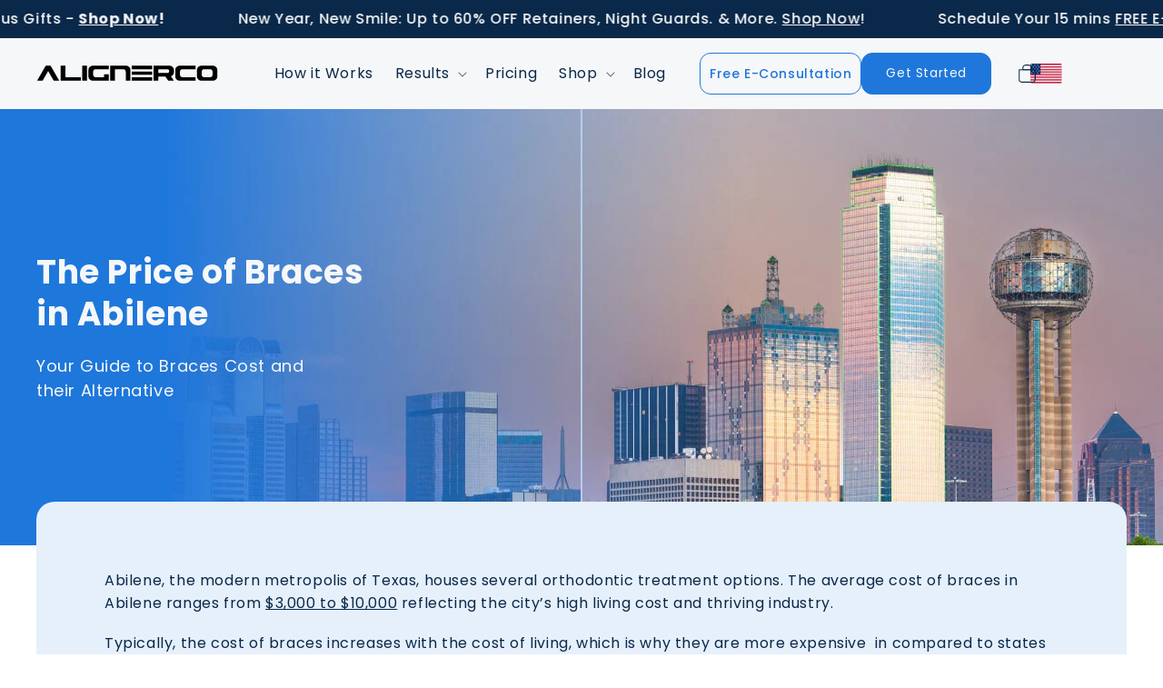

--- FILE ---
content_type: text/html; charset=utf-8
request_url: https://alignerco.com/pages/braces-cost-in-abilene
body_size: 48806
content:
<!doctype html>
<html class="js" lang="en">
  <head>
    <meta charset="utf-8">
    <meta http-equiv="X-UA-Compatible" content="IE=edge">
    <meta name="viewport" content="width=device-width,initial-scale=1">

    <meta name="theme-color" content="">
    <link rel="canonical" href="https://alignerco.com/pages/braces-cost-in-abilene"><link rel="icon" type="image/png" href="//alignerco.com/cdn/shop/files/alignerco_favicon.png?crop=center&height=32&v=1738844768&width=32"><link rel="preconnect" href="https://fonts.shopifycdn.com" crossorigin><title>
      
        Guide to Braces Cost and Orthodontic Treatments in Abilene
      
    </title>

    
      <meta name="description" content="Get the ultimate guide to braces pricing in Abilene for 2025. Discover factors influencing cost, types of braces, and tips to manage your budget.">
    


    

<meta property="og:site_name" content="ALIGNERCO">
<meta property="og:url" content="https://alignerco.com/pages/braces-cost-in-abilene">
<meta property="og:title" content="Alignerco Invisible Braces Cost In Abilene: Learn More About Clear Aligners">
<meta property="og:type" content="website">
<meta property="og:description" content="Explore the definitive guide on the cost of braces in Abilene. for 2025. Delve into factors affecting prices, types of braces available, and tips to optimize your orthodontic budget in Abilene"><meta property="og:image" content="http://alignerco.com/cdn/shop/files/new-log.png?v=1707809352">
  <meta property="og:image:secure_url" content="https://alignerco.com/cdn/shop/files/new-log.png?v=1707809352">
  <meta property="og:image:width" content="1200">
  <meta property="og:image:height" content="628"><meta name="twitter:card" content="summary_large_image">
<meta name="twitter:title" content="Alignerco Invisible Braces Cost In Abilene: Learn More About Clear Aligners">
<meta name="twitter:description" content="Explore the definitive guide on the cost of braces in Abilene. for 2025. Delve into factors affecting prices, types of braces available, and tips to optimize your orthodontic budget in Abilene">


    <script src="//alignerco.com/cdn/shop/t/112/assets/constants.js?v=132983761750457495441768905479" defer="defer"></script>
    <script src="//alignerco.com/cdn/shop/t/112/assets/pubsub.js?v=158357773527763999511768905539" defer="defer"></script>
    <script src="//alignerco.com/cdn/shop/t/112/assets/global.js?v=74829987321433098591768905484" defer="defer"></script>
    <script src="//alignerco.com/cdn/shop/t/112/assets/details-disclosure.js?v=13653116266235556501768905480" defer="defer"></script>
    <script src="//alignerco.com/cdn/shop/t/112/assets/details-modal.js?v=25581673532751508451768905481" defer="defer"></script>
    <script src="//alignerco.com/cdn/shop/t/112/assets/search-form.js?v=133129549252120666541768905544" defer="defer"></script>
    <script src="//alignerco.com/cdn/shop/t/112/assets/tp.widget.bootstrap.min.js?v=27920740252500441661768905559" defer="defer"></script>
    <script src="//alignerco.com/cdn/shop/t/112/assets/jquery.min.js?v=158417595810649192771768905527" defer="defer"></script><script>window.performance && window.performance.mark && window.performance.mark('shopify.content_for_header.start');</script><meta name="google-site-verification" content="GTSCFlETQhT8hAhXDRyvAnYmO7gifjyXxv_493H4Srk">
<meta name="facebook-domain-verification" content="7gowarztoqimn01jl06rpbkcs6oniq">
<meta id="shopify-digital-wallet" name="shopify-digital-wallet" content="/68541153567/digital_wallets/dialog">
<meta name="shopify-checkout-api-token" content="122ac5c4a6c371ce6f3bedd56f212447">
<meta id="in-context-paypal-metadata" data-shop-id="68541153567" data-venmo-supported="false" data-environment="production" data-locale="en_US" data-paypal-v4="true" data-currency="USD">
<link rel="alternate" hreflang="x-default" href="https://alignerco.com/pages/braces-cost-in-abilene">
<link rel="alternate" hreflang="en-US" href="https://alignerco.com/pages/braces-cost-in-abilene">
<link rel="alternate" hreflang="es-US" href="https://alignerco.com/es/pages/braces-cost-in-abilene">
<script async="async" src="/checkouts/internal/preloads.js?locale=en-US"></script>
<link rel="preconnect" href="https://shop.app" crossorigin="anonymous">
<script async="async" src="https://shop.app/checkouts/internal/preloads.js?locale=en-US&shop_id=68541153567" crossorigin="anonymous"></script>
<script id="apple-pay-shop-capabilities" type="application/json">{"shopId":68541153567,"countryCode":"US","currencyCode":"USD","merchantCapabilities":["supports3DS"],"merchantId":"gid:\/\/shopify\/Shop\/68541153567","merchantName":"ALIGNERCO","requiredBillingContactFields":["postalAddress","email","phone"],"requiredShippingContactFields":["postalAddress","email","phone"],"shippingType":"shipping","supportedNetworks":["visa","masterCard","amex","discover","elo","jcb"],"total":{"type":"pending","label":"ALIGNERCO","amount":"1.00"},"shopifyPaymentsEnabled":true,"supportsSubscriptions":true}</script>
<script id="shopify-features" type="application/json">{"accessToken":"122ac5c4a6c371ce6f3bedd56f212447","betas":["rich-media-storefront-analytics"],"domain":"alignerco.com","predictiveSearch":true,"shopId":68541153567,"locale":"en"}</script>
<script>var Shopify = Shopify || {};
Shopify.shop = "alignerco-usa.myshopify.com";
Shopify.locale = "en";
Shopify.currency = {"active":"USD","rate":"1.0"};
Shopify.country = "US";
Shopify.theme = {"name":"AMP Upsell | Alignerco - Live Theme","id":180454457631,"schema_name":"Alignerco","schema_version":"15.2.0","theme_store_id":887,"role":"main"};
Shopify.theme.handle = "null";
Shopify.theme.style = {"id":null,"handle":null};
Shopify.cdnHost = "alignerco.com/cdn";
Shopify.routes = Shopify.routes || {};
Shopify.routes.root = "/";</script>
<script type="module">!function(o){(o.Shopify=o.Shopify||{}).modules=!0}(window);</script>
<script>!function(o){function n(){var o=[];function n(){o.push(Array.prototype.slice.apply(arguments))}return n.q=o,n}var t=o.Shopify=o.Shopify||{};t.loadFeatures=n(),t.autoloadFeatures=n()}(window);</script>
<script>
  window.ShopifyPay = window.ShopifyPay || {};
  window.ShopifyPay.apiHost = "shop.app\/pay";
  window.ShopifyPay.redirectState = null;
</script>
<script id="shop-js-analytics" type="application/json">{"pageType":"page"}</script>
<script defer="defer" async type="module" src="//alignerco.com/cdn/shopifycloud/shop-js/modules/v2/client.init-shop-cart-sync_BT-GjEfc.en.esm.js"></script>
<script defer="defer" async type="module" src="//alignerco.com/cdn/shopifycloud/shop-js/modules/v2/chunk.common_D58fp_Oc.esm.js"></script>
<script defer="defer" async type="module" src="//alignerco.com/cdn/shopifycloud/shop-js/modules/v2/chunk.modal_xMitdFEc.esm.js"></script>
<script type="module">
  await import("//alignerco.com/cdn/shopifycloud/shop-js/modules/v2/client.init-shop-cart-sync_BT-GjEfc.en.esm.js");
await import("//alignerco.com/cdn/shopifycloud/shop-js/modules/v2/chunk.common_D58fp_Oc.esm.js");
await import("//alignerco.com/cdn/shopifycloud/shop-js/modules/v2/chunk.modal_xMitdFEc.esm.js");

  window.Shopify.SignInWithShop?.initShopCartSync?.({"fedCMEnabled":true,"windoidEnabled":true});

</script>
<script>
  window.Shopify = window.Shopify || {};
  if (!window.Shopify.featureAssets) window.Shopify.featureAssets = {};
  window.Shopify.featureAssets['shop-js'] = {"shop-cart-sync":["modules/v2/client.shop-cart-sync_DZOKe7Ll.en.esm.js","modules/v2/chunk.common_D58fp_Oc.esm.js","modules/v2/chunk.modal_xMitdFEc.esm.js"],"init-fed-cm":["modules/v2/client.init-fed-cm_B6oLuCjv.en.esm.js","modules/v2/chunk.common_D58fp_Oc.esm.js","modules/v2/chunk.modal_xMitdFEc.esm.js"],"shop-cash-offers":["modules/v2/client.shop-cash-offers_D2sdYoxE.en.esm.js","modules/v2/chunk.common_D58fp_Oc.esm.js","modules/v2/chunk.modal_xMitdFEc.esm.js"],"shop-login-button":["modules/v2/client.shop-login-button_QeVjl5Y3.en.esm.js","modules/v2/chunk.common_D58fp_Oc.esm.js","modules/v2/chunk.modal_xMitdFEc.esm.js"],"pay-button":["modules/v2/client.pay-button_DXTOsIq6.en.esm.js","modules/v2/chunk.common_D58fp_Oc.esm.js","modules/v2/chunk.modal_xMitdFEc.esm.js"],"shop-button":["modules/v2/client.shop-button_DQZHx9pm.en.esm.js","modules/v2/chunk.common_D58fp_Oc.esm.js","modules/v2/chunk.modal_xMitdFEc.esm.js"],"avatar":["modules/v2/client.avatar_BTnouDA3.en.esm.js"],"init-windoid":["modules/v2/client.init-windoid_CR1B-cfM.en.esm.js","modules/v2/chunk.common_D58fp_Oc.esm.js","modules/v2/chunk.modal_xMitdFEc.esm.js"],"init-shop-for-new-customer-accounts":["modules/v2/client.init-shop-for-new-customer-accounts_C_vY_xzh.en.esm.js","modules/v2/client.shop-login-button_QeVjl5Y3.en.esm.js","modules/v2/chunk.common_D58fp_Oc.esm.js","modules/v2/chunk.modal_xMitdFEc.esm.js"],"init-shop-email-lookup-coordinator":["modules/v2/client.init-shop-email-lookup-coordinator_BI7n9ZSv.en.esm.js","modules/v2/chunk.common_D58fp_Oc.esm.js","modules/v2/chunk.modal_xMitdFEc.esm.js"],"init-shop-cart-sync":["modules/v2/client.init-shop-cart-sync_BT-GjEfc.en.esm.js","modules/v2/chunk.common_D58fp_Oc.esm.js","modules/v2/chunk.modal_xMitdFEc.esm.js"],"shop-toast-manager":["modules/v2/client.shop-toast-manager_DiYdP3xc.en.esm.js","modules/v2/chunk.common_D58fp_Oc.esm.js","modules/v2/chunk.modal_xMitdFEc.esm.js"],"init-customer-accounts":["modules/v2/client.init-customer-accounts_D9ZNqS-Q.en.esm.js","modules/v2/client.shop-login-button_QeVjl5Y3.en.esm.js","modules/v2/chunk.common_D58fp_Oc.esm.js","modules/v2/chunk.modal_xMitdFEc.esm.js"],"init-customer-accounts-sign-up":["modules/v2/client.init-customer-accounts-sign-up_iGw4briv.en.esm.js","modules/v2/client.shop-login-button_QeVjl5Y3.en.esm.js","modules/v2/chunk.common_D58fp_Oc.esm.js","modules/v2/chunk.modal_xMitdFEc.esm.js"],"shop-follow-button":["modules/v2/client.shop-follow-button_CqMgW2wH.en.esm.js","modules/v2/chunk.common_D58fp_Oc.esm.js","modules/v2/chunk.modal_xMitdFEc.esm.js"],"checkout-modal":["modules/v2/client.checkout-modal_xHeaAweL.en.esm.js","modules/v2/chunk.common_D58fp_Oc.esm.js","modules/v2/chunk.modal_xMitdFEc.esm.js"],"shop-login":["modules/v2/client.shop-login_D91U-Q7h.en.esm.js","modules/v2/chunk.common_D58fp_Oc.esm.js","modules/v2/chunk.modal_xMitdFEc.esm.js"],"lead-capture":["modules/v2/client.lead-capture_BJmE1dJe.en.esm.js","modules/v2/chunk.common_D58fp_Oc.esm.js","modules/v2/chunk.modal_xMitdFEc.esm.js"],"payment-terms":["modules/v2/client.payment-terms_Ci9AEqFq.en.esm.js","modules/v2/chunk.common_D58fp_Oc.esm.js","modules/v2/chunk.modal_xMitdFEc.esm.js"]};
</script>
<script>(function() {
  var isLoaded = false;
  function asyncLoad() {
    if (isLoaded) return;
    isLoaded = true;
    var urls = ["https:\/\/cdn.shopify.com\/s\/files\/1\/0685\/4115\/3567\/t\/2\/assets\/affirmShopify.js?v=1674803935\u0026shop=alignerco-usa.myshopify.com","\/\/cdn.shopify.com\/proxy\/208f39793bd107087821e6f2c2ed625f395939f37b282b600c24df55437d8cc9\/bingshoppingtool-t2app-prod.trafficmanager.net\/uet\/tracking_script?shop=alignerco-usa.myshopify.com\u0026sp-cache-control=cHVibGljLCBtYXgtYWdlPTkwMA","https:\/\/cdn.shopify.com\/s\/files\/1\/0685\/4115\/3567\/t\/2\/assets\/affirmShopify.js?v=1698330723\u0026shop=alignerco-usa.myshopify.com","https:\/\/widgets.automizely.com\/loyalty\/v1\/main.js?connection_id=7774a0d4e175444b897a68179d86982d\u0026mapped_org_id=527cf0b7ad2a8dd828cf48d5959995fb_v1\u0026shop=alignerco-usa.myshopify.com","https:\/\/cdn.s3.pop-convert.com\/pcjs.production.min.js?unique_id=alignerco-usa.myshopify.com\u0026shop=alignerco-usa.myshopify.com","https:\/\/script.pop-convert.com\/new-micro\/production.pc.min.js?unique_id=alignerco-usa.myshopify.com\u0026shop=alignerco-usa.myshopify.com","https:\/\/cdn-app.cart-bot.net\/public\/js\/append.js?shop=alignerco-usa.myshopify.com","https:\/\/dr4qe3ddw9y32.cloudfront.net\/awin-shopify-integration-code.js?aid=59167\u0026v=shopifyApp_5.2.5\u0026ts=1765898322920\u0026shop=alignerco-usa.myshopify.com","https:\/\/d23dclunsivw3h.cloudfront.net\/redirect-app.js?shop=alignerco-usa.myshopify.com"];
    for (var i = 0; i < urls.length; i++) {
      var s = document.createElement('script');
      s.type = 'text/javascript';
      s.async = true;
      s.src = urls[i];
      var x = document.getElementsByTagName('script')[0];
      x.parentNode.insertBefore(s, x);
    }
  };
  if(window.attachEvent) {
    window.attachEvent('onload', asyncLoad);
  } else {
    window.addEventListener('load', asyncLoad, false);
  }
})();</script>
<script id="__st">var __st={"a":68541153567,"offset":-18000,"reqid":"7c43b523-363b-4cd8-a371-453e7216a5fe-1769327634","pageurl":"alignerco.com\/pages\/braces-cost-in-abilene","s":"pages-129074921759","u":"47a00f2941c1","p":"page","rtyp":"page","rid":129074921759};</script>
<script>window.ShopifyPaypalV4VisibilityTracking = true;</script>
<script id="captcha-bootstrap">!function(){'use strict';const t='contact',e='account',n='new_comment',o=[[t,t],['blogs',n],['comments',n],[t,'customer']],c=[[e,'customer_login'],[e,'guest_login'],[e,'recover_customer_password'],[e,'create_customer']],r=t=>t.map((([t,e])=>`form[action*='/${t}']:not([data-nocaptcha='true']) input[name='form_type'][value='${e}']`)).join(','),a=t=>()=>t?[...document.querySelectorAll(t)].map((t=>t.form)):[];function s(){const t=[...o],e=r(t);return a(e)}const i='password',u='form_key',d=['recaptcha-v3-token','g-recaptcha-response','h-captcha-response',i],f=()=>{try{return window.sessionStorage}catch{return}},m='__shopify_v',_=t=>t.elements[u];function p(t,e,n=!1){try{const o=window.sessionStorage,c=JSON.parse(o.getItem(e)),{data:r}=function(t){const{data:e,action:n}=t;return t[m]||n?{data:e,action:n}:{data:t,action:n}}(c);for(const[e,n]of Object.entries(r))t.elements[e]&&(t.elements[e].value=n);n&&o.removeItem(e)}catch(o){console.error('form repopulation failed',{error:o})}}const l='form_type',E='cptcha';function T(t){t.dataset[E]=!0}const w=window,h=w.document,L='Shopify',v='ce_forms',y='captcha';let A=!1;((t,e)=>{const n=(g='f06e6c50-85a8-45c8-87d0-21a2b65856fe',I='https://cdn.shopify.com/shopifycloud/storefront-forms-hcaptcha/ce_storefront_forms_captcha_hcaptcha.v1.5.2.iife.js',D={infoText:'Protected by hCaptcha',privacyText:'Privacy',termsText:'Terms'},(t,e,n)=>{const o=w[L][v],c=o.bindForm;if(c)return c(t,g,e,D).then(n);var r;o.q.push([[t,g,e,D],n]),r=I,A||(h.body.append(Object.assign(h.createElement('script'),{id:'captcha-provider',async:!0,src:r})),A=!0)});var g,I,D;w[L]=w[L]||{},w[L][v]=w[L][v]||{},w[L][v].q=[],w[L][y]=w[L][y]||{},w[L][y].protect=function(t,e){n(t,void 0,e),T(t)},Object.freeze(w[L][y]),function(t,e,n,w,h,L){const[v,y,A,g]=function(t,e,n){const i=e?o:[],u=t?c:[],d=[...i,...u],f=r(d),m=r(i),_=r(d.filter((([t,e])=>n.includes(e))));return[a(f),a(m),a(_),s()]}(w,h,L),I=t=>{const e=t.target;return e instanceof HTMLFormElement?e:e&&e.form},D=t=>v().includes(t);t.addEventListener('submit',(t=>{const e=I(t);if(!e)return;const n=D(e)&&!e.dataset.hcaptchaBound&&!e.dataset.recaptchaBound,o=_(e),c=g().includes(e)&&(!o||!o.value);(n||c)&&t.preventDefault(),c&&!n&&(function(t){try{if(!f())return;!function(t){const e=f();if(!e)return;const n=_(t);if(!n)return;const o=n.value;o&&e.removeItem(o)}(t);const e=Array.from(Array(32),(()=>Math.random().toString(36)[2])).join('');!function(t,e){_(t)||t.append(Object.assign(document.createElement('input'),{type:'hidden',name:u})),t.elements[u].value=e}(t,e),function(t,e){const n=f();if(!n)return;const o=[...t.querySelectorAll(`input[type='${i}']`)].map((({name:t})=>t)),c=[...d,...o],r={};for(const[a,s]of new FormData(t).entries())c.includes(a)||(r[a]=s);n.setItem(e,JSON.stringify({[m]:1,action:t.action,data:r}))}(t,e)}catch(e){console.error('failed to persist form',e)}}(e),e.submit())}));const S=(t,e)=>{t&&!t.dataset[E]&&(n(t,e.some((e=>e===t))),T(t))};for(const o of['focusin','change'])t.addEventListener(o,(t=>{const e=I(t);D(e)&&S(e,y())}));const B=e.get('form_key'),M=e.get(l),P=B&&M;t.addEventListener('DOMContentLoaded',(()=>{const t=y();if(P)for(const e of t)e.elements[l].value===M&&p(e,B);[...new Set([...A(),...v().filter((t=>'true'===t.dataset.shopifyCaptcha))])].forEach((e=>S(e,t)))}))}(h,new URLSearchParams(w.location.search),n,t,e,['guest_login'])})(!0,!0)}();</script>
<script integrity="sha256-4kQ18oKyAcykRKYeNunJcIwy7WH5gtpwJnB7kiuLZ1E=" data-source-attribution="shopify.loadfeatures" defer="defer" src="//alignerco.com/cdn/shopifycloud/storefront/assets/storefront/load_feature-a0a9edcb.js" crossorigin="anonymous"></script>
<script crossorigin="anonymous" defer="defer" src="//alignerco.com/cdn/shopifycloud/storefront/assets/shopify_pay/storefront-65b4c6d7.js?v=20250812"></script>
<script data-source-attribution="shopify.dynamic_checkout.dynamic.init">var Shopify=Shopify||{};Shopify.PaymentButton=Shopify.PaymentButton||{isStorefrontPortableWallets:!0,init:function(){window.Shopify.PaymentButton.init=function(){};var t=document.createElement("script");t.src="https://alignerco.com/cdn/shopifycloud/portable-wallets/latest/portable-wallets.en.js",t.type="module",document.head.appendChild(t)}};
</script>
<script data-source-attribution="shopify.dynamic_checkout.buyer_consent">
  function portableWalletsHideBuyerConsent(e){var t=document.getElementById("shopify-buyer-consent"),n=document.getElementById("shopify-subscription-policy-button");t&&n&&(t.classList.add("hidden"),t.setAttribute("aria-hidden","true"),n.removeEventListener("click",e))}function portableWalletsShowBuyerConsent(e){var t=document.getElementById("shopify-buyer-consent"),n=document.getElementById("shopify-subscription-policy-button");t&&n&&(t.classList.remove("hidden"),t.removeAttribute("aria-hidden"),n.addEventListener("click",e))}window.Shopify?.PaymentButton&&(window.Shopify.PaymentButton.hideBuyerConsent=portableWalletsHideBuyerConsent,window.Shopify.PaymentButton.showBuyerConsent=portableWalletsShowBuyerConsent);
</script>
<script data-source-attribution="shopify.dynamic_checkout.cart.bootstrap">document.addEventListener("DOMContentLoaded",(function(){function t(){return document.querySelector("shopify-accelerated-checkout-cart, shopify-accelerated-checkout")}if(t())Shopify.PaymentButton.init();else{new MutationObserver((function(e,n){t()&&(Shopify.PaymentButton.init(),n.disconnect())})).observe(document.body,{childList:!0,subtree:!0})}}));
</script>
<link id="shopify-accelerated-checkout-styles" rel="stylesheet" media="screen" href="https://alignerco.com/cdn/shopifycloud/portable-wallets/latest/accelerated-checkout-backwards-compat.css" crossorigin="anonymous">
<style id="shopify-accelerated-checkout-cart">
        #shopify-buyer-consent {
  margin-top: 1em;
  display: inline-block;
  width: 100%;
}

#shopify-buyer-consent.hidden {
  display: none;
}

#shopify-subscription-policy-button {
  background: none;
  border: none;
  padding: 0;
  text-decoration: underline;
  font-size: inherit;
  cursor: pointer;
}

#shopify-subscription-policy-button::before {
  box-shadow: none;
}

      </style>
<link rel="stylesheet" media="screen" href="//alignerco.com/cdn/shop/t/112/compiled_assets/styles.css?v=51355">
<script id="sections-script" data-sections="header" defer="defer" src="//alignerco.com/cdn/shop/t/112/compiled_assets/scripts.js?v=51355"></script>
<script>window.performance && window.performance.mark && window.performance.mark('shopify.content_for_header.end');</script>


    <style data-shopify>
      @font-face {
  font-family: Poppins;
  font-weight: 400;
  font-style: normal;
  font-display: swap;
  src: url("//alignerco.com/cdn/fonts/poppins/poppins_n4.0ba78fa5af9b0e1a374041b3ceaadf0a43b41362.woff2") format("woff2"),
       url("//alignerco.com/cdn/fonts/poppins/poppins_n4.214741a72ff2596839fc9760ee7a770386cf16ca.woff") format("woff");
}

      @font-face {
  font-family: Poppins;
  font-weight: 700;
  font-style: normal;
  font-display: swap;
  src: url("//alignerco.com/cdn/fonts/poppins/poppins_n7.56758dcf284489feb014a026f3727f2f20a54626.woff2") format("woff2"),
       url("//alignerco.com/cdn/fonts/poppins/poppins_n7.f34f55d9b3d3205d2cd6f64955ff4b36f0cfd8da.woff") format("woff");
}

      @font-face {
  font-family: Poppins;
  font-weight: 400;
  font-style: italic;
  font-display: swap;
  src: url("//alignerco.com/cdn/fonts/poppins/poppins_i4.846ad1e22474f856bd6b81ba4585a60799a9f5d2.woff2") format("woff2"),
       url("//alignerco.com/cdn/fonts/poppins/poppins_i4.56b43284e8b52fc64c1fd271f289a39e8477e9ec.woff") format("woff");
}

      @font-face {
  font-family: Poppins;
  font-weight: 700;
  font-style: italic;
  font-display: swap;
  src: url("//alignerco.com/cdn/fonts/poppins/poppins_i7.42fd71da11e9d101e1e6c7932199f925f9eea42d.woff2") format("woff2"),
       url("//alignerco.com/cdn/fonts/poppins/poppins_i7.ec8499dbd7616004e21155106d13837fff4cf556.woff") format("woff");
}

      @font-face {
  font-family: Poppins;
  font-weight: 400;
  font-style: normal;
  font-display: swap;
  src: url("//alignerco.com/cdn/fonts/poppins/poppins_n4.0ba78fa5af9b0e1a374041b3ceaadf0a43b41362.woff2") format("woff2"),
       url("//alignerco.com/cdn/fonts/poppins/poppins_n4.214741a72ff2596839fc9760ee7a770386cf16ca.woff") format("woff");
}


      
        :root,
        .color-scheme-1 {
          --color-background: 255,255,255;
        
          --gradient-background: #ffffff;
        

        

        --color-foreground: 10,40,73;
        --color-background-contrast: 191,191,191;
        --color-shadow: 10,40,73;
        --color-button: 31,119,219;
        --color-button-text: 255,255,255;
        --color-secondary-button: 255,255,255;
        --color-secondary-button-text: 31,119,219;
        --color-link: 31,119,219;
        --color-badge-foreground: 10,40,73;
        --color-badge-background: 255,255,255;
        --color-badge-border: 10,40,73;
        --payment-terms-background-color: rgb(255 255 255);
      }
      
        
        .color-scheme-2 {
          --color-background: 243,243,243;
        
          --gradient-background: #f3f3f3;
        

        

        --color-foreground: 18,18,18;
        --color-background-contrast: 179,179,179;
        --color-shadow: 18,18,18;
        --color-button: 18,18,18;
        --color-button-text: 243,243,243;
        --color-secondary-button: 243,243,243;
        --color-secondary-button-text: 18,18,18;
        --color-link: 18,18,18;
        --color-badge-foreground: 18,18,18;
        --color-badge-background: 243,243,243;
        --color-badge-border: 18,18,18;
        --payment-terms-background-color: rgb(243 243 243);
      }
      
        
        .color-scheme-3 {
          --color-background: 36,40,51;
        
          --gradient-background: #242833;
        

        

        --color-foreground: 255,255,255;
        --color-background-contrast: 47,52,66;
        --color-shadow: 18,18,18;
        --color-button: 255,255,255;
        --color-button-text: 0,0,0;
        --color-secondary-button: 36,40,51;
        --color-secondary-button-text: 255,255,255;
        --color-link: 255,255,255;
        --color-badge-foreground: 255,255,255;
        --color-badge-background: 36,40,51;
        --color-badge-border: 255,255,255;
        --payment-terms-background-color: rgb(36 40 51);
      }
      
        
        .color-scheme-4 {
          --color-background: 18,18,18;
        
          --gradient-background: #121212;
        

        

        --color-foreground: 255,255,255;
        --color-background-contrast: 146,146,146;
        --color-shadow: 18,18,18;
        --color-button: 255,255,255;
        --color-button-text: 18,18,18;
        --color-secondary-button: 18,18,18;
        --color-secondary-button-text: 255,255,255;
        --color-link: 255,255,255;
        --color-badge-foreground: 255,255,255;
        --color-badge-background: 18,18,18;
        --color-badge-border: 255,255,255;
        --payment-terms-background-color: rgb(18 18 18);
      }
      
        
        .color-scheme-5 {
          --color-background: 31,119,219;
        
          --gradient-background: #1f77db;
        

        

        --color-foreground: 255,255,255;
        --color-background-contrast: 15,58,107;
        --color-shadow: 18,18,18;
        --color-button: 255,255,255;
        --color-button-text: 31,119,219;
        --color-secondary-button: 31,119,219;
        --color-secondary-button-text: 255,255,255;
        --color-link: 255,255,255;
        --color-badge-foreground: 255,255,255;
        --color-badge-background: 31,119,219;
        --color-badge-border: 255,255,255;
        --payment-terms-background-color: rgb(31 119 219);
      }
      

      body, .color-scheme-1, .color-scheme-2, .color-scheme-3, .color-scheme-4, .color-scheme-5 {
        color: rgba(var(--color-foreground), 0.75);
        background-color: rgb(var(--color-background));
      }

      :root {
        --font-body-family: Poppins, sans-serif;
        --font-body-style: normal;
        --font-body-weight: 400;
        --font-body-weight-bold: 700;

        --font-heading-family: Poppins, sans-serif;
        --font-heading-style: normal;
        --font-heading-weight: 400;

        --font-body-scale: 1.0;
        --font-heading-scale: 1.0;

        --media-padding: px;
        --media-border-opacity: 0.05;
        --media-border-width: 1px;
        --media-radius: 0px;
        --media-shadow-opacity: 0.0;
        --media-shadow-horizontal-offset: 0px;
        --media-shadow-vertical-offset: 4px;
        --media-shadow-blur-radius: 5px;
        --media-shadow-visible: 0;

        --page-width: 120rem;
        --page-width-margin: 0rem;

        --product-card-image-padding: 0.0rem;
        --product-card-corner-radius: 0.0rem;
        --product-card-text-alignment: left;
        --product-card-border-width: 0.0rem;
        --product-card-border-opacity: 0.1;
        --product-card-shadow-opacity: 0.0;
        --product-card-shadow-visible: 0;
        --product-card-shadow-horizontal-offset: 0.0rem;
        --product-card-shadow-vertical-offset: 0.4rem;
        --product-card-shadow-blur-radius: 0.5rem;

        --collection-card-image-padding: 0.0rem;
        --collection-card-corner-radius: 0.0rem;
        --collection-card-text-alignment: left;
        --collection-card-border-width: 0.0rem;
        --collection-card-border-opacity: 0.1;
        --collection-card-shadow-opacity: 0.0;
        --collection-card-shadow-visible: 0;
        --collection-card-shadow-horizontal-offset: 0.0rem;
        --collection-card-shadow-vertical-offset: 0.4rem;
        --collection-card-shadow-blur-radius: 0.5rem;

        --blog-card-image-padding: 0.0rem;
        --blog-card-corner-radius: 0.0rem;
        --blog-card-text-alignment: left;
        --blog-card-border-width: 0.0rem;
        --blog-card-border-opacity: 0.1;
        --blog-card-shadow-opacity: 0.0;
        --blog-card-shadow-visible: 0;
        --blog-card-shadow-horizontal-offset: 0.0rem;
        --blog-card-shadow-vertical-offset: 0.4rem;
        --blog-card-shadow-blur-radius: 0.5rem;

        --badge-corner-radius: 4.0rem;

        --popup-border-width: 1px;
        --popup-border-opacity: 0.1;
        --popup-corner-radius: 0px;
        --popup-shadow-opacity: 0.05;
        --popup-shadow-horizontal-offset: 0px;
        --popup-shadow-vertical-offset: 4px;
        --popup-shadow-blur-radius: 5px;

        --drawer-border-width: 1px;
        --drawer-border-opacity: 0.1;
        --drawer-shadow-opacity: 0.0;
        --drawer-shadow-horizontal-offset: 0px;
        --drawer-shadow-vertical-offset: 4px;
        --drawer-shadow-blur-radius: 5px;

        --spacing-sections-desktop: 0px;
        --spacing-sections-mobile: 0px;

        --grid-desktop-vertical-spacing: 8px;
        --grid-desktop-horizontal-spacing: 8px;
        --grid-mobile-vertical-spacing: 4px;
        --grid-mobile-horizontal-spacing: 4px;

        --text-boxes-border-opacity: 0.1;
        --text-boxes-border-width: 0px;
        --text-boxes-radius: 0px;
        --text-boxes-shadow-opacity: 0.0;
        --text-boxes-shadow-visible: 0;
        --text-boxes-shadow-horizontal-offset: 0px;
        --text-boxes-shadow-vertical-offset: 4px;
        --text-boxes-shadow-blur-radius: 5px;

        --buttons-radius: 0px;
        --buttons-radius-outset: 0px;
        --buttons-border-width: 1px;
        --buttons-border-opacity: 1.0;
        --buttons-shadow-opacity: 0.0;
        --buttons-shadow-visible: 0;
        --buttons-shadow-horizontal-offset: 0px;
        --buttons-shadow-vertical-offset: 4px;
        --buttons-shadow-blur-radius: 5px;
        --buttons-border-offset: 0px;

        --inputs-radius: 0px;
        --inputs-border-width: 1px;
        --inputs-border-opacity: 0.55;
        --inputs-shadow-opacity: 0.0;
        --inputs-shadow-horizontal-offset: 0px;
        --inputs-margin-offset: 0px;
        --inputs-shadow-vertical-offset: 12px;
        --inputs-shadow-blur-radius: 5px;
        --inputs-radius-outset: 0px;

        --variant-pills-radius: 40px;
        --variant-pills-border-width: 1px;
        --variant-pills-border-opacity: 0.55;
        --variant-pills-shadow-opacity: 0.0;
        --variant-pills-shadow-horizontal-offset: 0px;
        --variant-pills-shadow-vertical-offset: 4px;
        --variant-pills-shadow-blur-radius: 5px;
      }

      *,
      *::before,
      *::after {
        box-sizing: inherit;
      }

      html {
        box-sizing: border-box;
        font-size: calc(var(--font-body-scale) * 62.5%);
        height: 100%;
      }

      body {
        display: grid;
        grid-template-rows: auto auto 1fr auto;
        grid-template-columns: 100%;
        min-height: 100%;
        margin: 0;
        font-size: 1.5rem;
        letter-spacing: 0.06rem;
        line-height: calc(1 + 0.8 / var(--font-body-scale));
        font-family: var(--font-body-family);
        font-style: var(--font-body-style);
        font-weight: var(--font-body-weight);
      }

      @media screen and (min-width: 750px) {
        body {
          font-size: 1.6rem;
        }
      }
    </style>

    <link href="//alignerco.com/cdn/shop/t/112/assets/base.css?v=131443409526884188941768905456" rel="stylesheet" type="text/css" media="all" />
    <link href="//alignerco.com/cdn/shop/t/112/assets/global.css?v=105696736592409356081768905484" rel="stylesheet" type="text/css" media="all" />
    <link href="//alignerco.com/cdn/shop/t/112/assets/header.css?v=111211301022594451511768905486" rel="stylesheet" type="text/css" media="all" />
    <link href="//alignerco.com/cdn/shop/t/112/assets/footer.css?v=23481798610673446461768905483" rel="stylesheet" type="text/css" media="all" />
    <link href="//alignerco.com/cdn/shop/t/112/assets/main.css?v=146709863766955528381768905530" rel="stylesheet" type="text/css" media="all" />
    <link href="//alignerco.com/cdn/shop/t/112/assets/marque-style.css?v=21712122886248258631768905530" rel="stylesheet" type="text/css" media="all" />
    <link href="//alignerco.com/cdn/shop/t/112/assets/swiper-bundle.min.css?v=4218531952913595491768905556" rel="stylesheet" type="text/css" media="all" />
    <link href="//alignerco.com/cdn/shop/t/112/assets/slick.css?v=76987247833818800111768905553" rel="stylesheet" type="text/css" media="all" />
    <link href="//alignerco.com/cdn/shop/t/112/assets/slick-theme.css?v=165798523657936065291768905553" rel="stylesheet" type="text/css" media="all" />
    <link href="//alignerco.com/cdn/shop/t/112/assets/owl.carousel.min.css?v=70516089817612781961768905533" rel="stylesheet" type="text/css" media="all" />
    <link href="//alignerco.com/cdn/shop/t/112/assets/owl.theme.default.min.css?v=135046118358282713361768905534" rel="stylesheet" type="text/css" media="all" />
    <link href="//alignerco.com/cdn/shop/t/112/assets/product-detail.css?v=51536044858091970371768905536" rel="stylesheet" type="text/css" media="all" />
    <link href="//alignerco.com/cdn/shop/t/112/assets/style.css?v=137871286821512460401768997364" rel="stylesheet" type="text/css" media="all" />
    <link href="//alignerco.com/cdn/shop/t/112/assets/alignerco-style.css?v=151127162808498019691768905454" rel="stylesheet" type="text/css" media="all" />
    <link href="//alignerco.com/cdn/shop/t/112/assets/article.css?v=165502847736970168281768905455" rel="stylesheet" type="text/css" media="all" />
    <link href="//alignerco.com/cdn/shop/t/112/assets/collection.css?v=142681398763829208871768997433" rel="stylesheet" type="text/css" media="all" />
    <link href="//alignerco.com/cdn/shop/t/112/assets/blog-new.css?v=90046226143665706631768905456" rel="stylesheet" type="text/css" media="all" />
    
    <link rel="stylesheet" href="//alignerco.com/cdn/shop/t/112/assets/component-cart-items.css?v=123238115697927560811768905462" media="print" onload="this.media='all'">
      <link rel="preload" as="font" href="//alignerco.com/cdn/fonts/poppins/poppins_n4.0ba78fa5af9b0e1a374041b3ceaadf0a43b41362.woff2" type="font/woff2" crossorigin>
      

      <link rel="preload" as="font" href="//alignerco.com/cdn/fonts/poppins/poppins_n4.0ba78fa5af9b0e1a374041b3ceaadf0a43b41362.woff2" type="font/woff2" crossorigin>
      
<link href="//alignerco.com/cdn/shop/t/112/assets/component-localization-form.css?v=170315343355214948141768905468" rel="stylesheet" type="text/css" media="all" />
      <script src="//alignerco.com/cdn/shop/t/112/assets/localization-form.js?v=144176611646395275351768905528" defer="defer"></script><script>
      if (Shopify.designMode) {
        document.documentElement.classList.add('shopify-design-mode');
      }
    </script>

    
    <script src="https://pix.pontiac.media/js-pixel?id=1541&type=2" type="text/javascript" ></script>
    <script type="text/javascript">
    (function(c,l,a,r,i,t,y){
        c[a]=c[a]||function(){(c[a].q=c[a].q||[]).push(arguments)};
        t=l.createElement(r);t.async=1;t.src="https://www.clarity.ms/tag/"+i;
        y=l.getElementsByTagName(r)[0];y.parentNode.insertBefore(t,y);
    })(window, document, "clarity", "script", "9r7ucrl3mr");
</script>
  <!-- BEGIN app block: shopify://apps/schema-plus-for-seo/blocks/schemaplus_app_embed/0199c405-aef8-7230-87a6-aacc5fab62ed --><script src="https://cdn.shopify.com/extensions/019bdb8e-e5a7-79b7-83c6-b46920ee1f83/schemaplus-schemafiles-67/assets/loader.min.js" async></script><!-- BEGIN app snippet: pages --><script type="application/ld+json" class="schemaplus-schema">[ { "@context":"http://schema.org", "@type":"WebPage",  "author": { "@type": "Person", "name": "Mark Web" }, "creator":"Mark Web",  "dateCreated":"2023-09-26T05:33:16Z", "dateModified":"2023-09-26T05:33:16Z", "datePublished":"2023-09-26T05:33:16Z", "headline":"Comprehensive Guide to Braces Cost and Orthodontic Treatments in Abilene", "mainEntityOfPage": { "@type": "WebPage", "url": "https://alignerco.com/pages/braces-cost-in-abilene" }, "publisher": { "@type": "Organization",  "logo": { "@type": "ImageObject", "name": "ALIGNERCO Logo Schema by SchemaPlus", "url": "https://alignerco.com/cdn/shop/files/alignerco_logo_high_res_original_33447d46-c0d6-4a64-8e9e-39c6bb8587ca.svg?v=1766052153&width=100" },  "name": "ALIGNERCO" }, "text": "", "url":"/pages/braces-cost-in-abilene" } ]</script><!-- BEGIN app snippet: faq --><!-- END app snippet --><!-- END app snippet --><!-- BEGIN app snippet: breadcrumbs --><script type="application/ld+json" class="schemaplus-schema"> { "@context": "http://schema.org", "@type": "BreadcrumbList", "name": "ALIGNERCO Breadcrumbs Schema by SchemaPlus", "itemListElement": [ { "@type": "ListItem", "position": 1, "item": { "@id": "https://alignerco.com/pages/braces-cost-in-abilene", "name": "Comprehensive Guide to Braces Cost and Orthodontic Treatments in Abilene" } } ] }  </script><!-- END app snippet --><!-- END app block --><!-- BEGIN app block: shopify://apps/essential-a-b-testing/blocks/ab-testing/0154ac6b-7b9c-4958-8219-ed5b06e6d463 --><script type="text/javascript">
  var eaABtEmbdScrV=(function(){"use strict";var b=Object.defineProperty;var T=(u,o,a)=>o in u?b(u,o,{enumerable:!0,configurable:!0,writable:!0,value:a}):u[o]=a;var d=(u,o,a)=>T(u,typeof o!="symbol"?o+"":o,a);const u=/\b(googlebot|bingbot|slurp|duckduckbot|baiduspider|yandex(?:bot|images)|sogou|exabot|applebot|petalbot|ahrefsbot|semrushbot|mj12bot|dotbot|seznambot|rogerbot|linkdexbot|facebookexternalhit|facebot|linkedinbot|twitterbot|pinterest|redditbot|discordbot|slackbot|whatsapp|telegrambot|embedly|quora-link-preview|outbrain|nuzzel|flipboardproxy|vkshare)\b/i;class o{static shouldProcessRequest(e){return!(this.isBot()||this.isInDesignMode(e)||this.isAppPreview())}static isBot(){return u.test(navigator.userAgent)}static isInDesignMode(e){return e.request.designMode}static isAppPreview(){return new URLSearchParams(window.location.search).get("eaPreview")==="true"}}var a=(r=>(r.TEMPLATE="template",r.THEME="theme",r))(a||{});class l{static themeGid(e){return`gid://shopify/OnlineStoreTheme/${e}`}static themeId(e){return e.replace("gid://shopify/OnlineStoreTheme/","")}}class h{static handle(e,t,s){switch(e.type){case a.TEMPLATE:this.handleTemplate(e,t,s);return;case a.THEME:this.handleTheme(e,t);return}}static handleTemplate(e,t,s){if(t!=="a"&&t!=="b")return;const n=e.params[t];if(n.name!==s.template.name||n.suffix===s.template.suffix)return;const c=new URL(window.location.href);c.searchParams.set("view",n.suffix??"__DEFAULT"),window.location.replace(c.toString())}static handleTheme(e,t){if(t!=="a"&&t!=="b")return;const i=e.params[t];if(i===l.themeGid(Shopify.theme.id))return;const n=l.themeId(i),c=new URL(window.location.href);c.searchParams.set("preview_theme_id",n),c.searchParams.set("pb","0"),window.location.replace(c.toString())}}class f{constructor(e){d(this,"tests");this.tests=e}find(e){return this.tests.find(t=>{switch(t.type){case a.TEMPLATE:return this.testMatchesTemplate(t.params,e);case a.THEME:return this.testMatchesTheme(t.params)}return!1})}testMatchesTemplate(e,t){return e.themeId!==l.themeGid(Shopify.theme.id)?!1:e.a.name===t.template.name&&e.a.suffix===t.template.suffix||e.b.name===t.template.name&&e.b.suffix===t.template.suffix}testMatchesTheme(e){const t=l.themeGid(Shopify.theme.id);return e.a===t||e.b===t}}class m{static pick(e){return Math.random()<=e.aPercentage/100?"a":"b"}}class p{static generate(){return typeof crypto<"u"&&crypto.randomUUID?crypto.randomUUID():typeof crypto<"u"&&crypto.getRandomValues?"10000000-1000-4000-8000-100000000000".replace(/[018]/g,e=>(+e^crypto.getRandomValues(new Uint8Array(1))[0]&15>>+e/4).toString(16)):"xxxxxxxx-xxxx-4xxx-yxxx-xxxxxxxxxxxx".replace(/[xy]/g,function(e){const t=Math.random()*16|0;return(e==="x"?t:t&3|8).toString(16)})}}class g{constructor(e){d(this,"key");this.key=`essential-ab-testing-${e}`}get(){const e=localStorage.getItem(this.key);if(e)try{return JSON.parse(e)}catch{}}getOrMake(){const e=this.get();return e||{id:p.generate(),createdAt:new Date,tests:[]}}getTestVariant(e){const t=this.get();if(!t)return;const i=(t.tests??[]).find(n=>n.id==e);return i?i.variant:void 0}setTestVariant(e,t){const s=this.getOrMake();s.tests.push({id:e,variant:t,createdAt:new Date}),localStorage.setItem(this.key,JSON.stringify(s))}onlyKeepTests(e){const t=this.get();if(!t||t.tests.length==0)return;const s=t.tests.filter(i=>e.includes(i.id));s.length!=t.tests.length&&(t.tests=s,localStorage.setItem(this.key,JSON.stringify(t)))}}function x(r,e){if(!o.shouldProcessRequest(r))return;const t=new g(r.shopId);t.onlyKeepTests(e.map(c=>c.id));const i=new f(e).find(r);if(!i)return;let n=t.getTestVariant(i.id);n||(n=m.pick(i),t.setTestVariant(i.id,n)),h.handle(i,n,r)}return x})();

  eaABtEmbdScrV(
    {
      shopId: 68541153567,
      request: {
        designMode: false,
        visualPreviewMode: false,
      },
      template: {
        directory: null,
        name: "page",
        suffix: "braces-cost",
      }
    },
    JSON.parse('[]')
  );
</script><!-- END app block --><!-- BEGIN app block: shopify://apps/microsoft-clarity/blocks/clarity_js/31c3d126-8116-4b4a-8ba1-baeda7c4aeea -->
<script type="text/javascript">
  (function (c, l, a, r, i, t, y) {
    c[a] = c[a] || function () { (c[a].q = c[a].q || []).push(arguments); };
    t = l.createElement(r); t.async = 1; t.src = "https://www.clarity.ms/tag/" + i + "?ref=shopify";
    y = l.getElementsByTagName(r)[0]; y.parentNode.insertBefore(t, y);

    c.Shopify.loadFeatures([{ name: "consent-tracking-api", version: "0.1" }], error => {
      if (error) {
        console.error("Error loading Shopify features:", error);
        return;
      }

      c[a]('consentv2', {
        ad_Storage: c.Shopify.customerPrivacy.marketingAllowed() ? "granted" : "denied",
        analytics_Storage: c.Shopify.customerPrivacy.analyticsProcessingAllowed() ? "granted" : "denied",
      });
    });

    l.addEventListener("visitorConsentCollected", function (e) {
      c[a]('consentv2', {
        ad_Storage: e.detail.marketingAllowed ? "granted" : "denied",
        analytics_Storage: e.detail.analyticsAllowed ? "granted" : "denied",
      });
    });
  })(window, document, "clarity", "script", "9r7ucrl3mr");
</script>



<!-- END app block --><script src="https://cdn.shopify.com/extensions/1f805629-c1d3-44c5-afa0-f2ef641295ef/booster-page-speed-optimizer-1/assets/speed-embed.js" type="text/javascript" defer="defer"></script>
<script src="https://cdn.shopify.com/extensions/019bb158-f4e7-725f-a600-ef9c348de641/theme-app-extension-245/assets/alireviews.min.js" type="text/javascript" defer="defer"></script>
<link href="https://monorail-edge.shopifysvc.com" rel="dns-prefetch">
<script>(function(){if ("sendBeacon" in navigator && "performance" in window) {try {var session_token_from_headers = performance.getEntriesByType('navigation')[0].serverTiming.find(x => x.name == '_s').description;} catch {var session_token_from_headers = undefined;}var session_cookie_matches = document.cookie.match(/_shopify_s=([^;]*)/);var session_token_from_cookie = session_cookie_matches && session_cookie_matches.length === 2 ? session_cookie_matches[1] : "";var session_token = session_token_from_headers || session_token_from_cookie || "";function handle_abandonment_event(e) {var entries = performance.getEntries().filter(function(entry) {return /monorail-edge.shopifysvc.com/.test(entry.name);});if (!window.abandonment_tracked && entries.length === 0) {window.abandonment_tracked = true;var currentMs = Date.now();var navigation_start = performance.timing.navigationStart;var payload = {shop_id: 68541153567,url: window.location.href,navigation_start,duration: currentMs - navigation_start,session_token,page_type: "page"};window.navigator.sendBeacon("https://monorail-edge.shopifysvc.com/v1/produce", JSON.stringify({schema_id: "online_store_buyer_site_abandonment/1.1",payload: payload,metadata: {event_created_at_ms: currentMs,event_sent_at_ms: currentMs}}));}}window.addEventListener('pagehide', handle_abandonment_event);}}());</script>
<script id="web-pixels-manager-setup">(function e(e,d,r,n,o){if(void 0===o&&(o={}),!Boolean(null===(a=null===(i=window.Shopify)||void 0===i?void 0:i.analytics)||void 0===a?void 0:a.replayQueue)){var i,a;window.Shopify=window.Shopify||{};var t=window.Shopify;t.analytics=t.analytics||{};var s=t.analytics;s.replayQueue=[],s.publish=function(e,d,r){return s.replayQueue.push([e,d,r]),!0};try{self.performance.mark("wpm:start")}catch(e){}var l=function(){var e={modern:/Edge?\/(1{2}[4-9]|1[2-9]\d|[2-9]\d{2}|\d{4,})\.\d+(\.\d+|)|Firefox\/(1{2}[4-9]|1[2-9]\d|[2-9]\d{2}|\d{4,})\.\d+(\.\d+|)|Chrom(ium|e)\/(9{2}|\d{3,})\.\d+(\.\d+|)|(Maci|X1{2}).+ Version\/(15\.\d+|(1[6-9]|[2-9]\d|\d{3,})\.\d+)([,.]\d+|)( \(\w+\)|)( Mobile\/\w+|) Safari\/|Chrome.+OPR\/(9{2}|\d{3,})\.\d+\.\d+|(CPU[ +]OS|iPhone[ +]OS|CPU[ +]iPhone|CPU IPhone OS|CPU iPad OS)[ +]+(15[._]\d+|(1[6-9]|[2-9]\d|\d{3,})[._]\d+)([._]\d+|)|Android:?[ /-](13[3-9]|1[4-9]\d|[2-9]\d{2}|\d{4,})(\.\d+|)(\.\d+|)|Android.+Firefox\/(13[5-9]|1[4-9]\d|[2-9]\d{2}|\d{4,})\.\d+(\.\d+|)|Android.+Chrom(ium|e)\/(13[3-9]|1[4-9]\d|[2-9]\d{2}|\d{4,})\.\d+(\.\d+|)|SamsungBrowser\/([2-9]\d|\d{3,})\.\d+/,legacy:/Edge?\/(1[6-9]|[2-9]\d|\d{3,})\.\d+(\.\d+|)|Firefox\/(5[4-9]|[6-9]\d|\d{3,})\.\d+(\.\d+|)|Chrom(ium|e)\/(5[1-9]|[6-9]\d|\d{3,})\.\d+(\.\d+|)([\d.]+$|.*Safari\/(?![\d.]+ Edge\/[\d.]+$))|(Maci|X1{2}).+ Version\/(10\.\d+|(1[1-9]|[2-9]\d|\d{3,})\.\d+)([,.]\d+|)( \(\w+\)|)( Mobile\/\w+|) Safari\/|Chrome.+OPR\/(3[89]|[4-9]\d|\d{3,})\.\d+\.\d+|(CPU[ +]OS|iPhone[ +]OS|CPU[ +]iPhone|CPU IPhone OS|CPU iPad OS)[ +]+(10[._]\d+|(1[1-9]|[2-9]\d|\d{3,})[._]\d+)([._]\d+|)|Android:?[ /-](13[3-9]|1[4-9]\d|[2-9]\d{2}|\d{4,})(\.\d+|)(\.\d+|)|Mobile Safari.+OPR\/([89]\d|\d{3,})\.\d+\.\d+|Android.+Firefox\/(13[5-9]|1[4-9]\d|[2-9]\d{2}|\d{4,})\.\d+(\.\d+|)|Android.+Chrom(ium|e)\/(13[3-9]|1[4-9]\d|[2-9]\d{2}|\d{4,})\.\d+(\.\d+|)|Android.+(UC? ?Browser|UCWEB|U3)[ /]?(15\.([5-9]|\d{2,})|(1[6-9]|[2-9]\d|\d{3,})\.\d+)\.\d+|SamsungBrowser\/(5\.\d+|([6-9]|\d{2,})\.\d+)|Android.+MQ{2}Browser\/(14(\.(9|\d{2,})|)|(1[5-9]|[2-9]\d|\d{3,})(\.\d+|))(\.\d+|)|K[Aa][Ii]OS\/(3\.\d+|([4-9]|\d{2,})\.\d+)(\.\d+|)/},d=e.modern,r=e.legacy,n=navigator.userAgent;return n.match(d)?"modern":n.match(r)?"legacy":"unknown"}(),u="modern"===l?"modern":"legacy",c=(null!=n?n:{modern:"",legacy:""})[u],f=function(e){return[e.baseUrl,"/wpm","/b",e.hashVersion,"modern"===e.buildTarget?"m":"l",".js"].join("")}({baseUrl:d,hashVersion:r,buildTarget:u}),m=function(e){var d=e.version,r=e.bundleTarget,n=e.surface,o=e.pageUrl,i=e.monorailEndpoint;return{emit:function(e){var a=e.status,t=e.errorMsg,s=(new Date).getTime(),l=JSON.stringify({metadata:{event_sent_at_ms:s},events:[{schema_id:"web_pixels_manager_load/3.1",payload:{version:d,bundle_target:r,page_url:o,status:a,surface:n,error_msg:t},metadata:{event_created_at_ms:s}}]});if(!i)return console&&console.warn&&console.warn("[Web Pixels Manager] No Monorail endpoint provided, skipping logging."),!1;try{return self.navigator.sendBeacon.bind(self.navigator)(i,l)}catch(e){}var u=new XMLHttpRequest;try{return u.open("POST",i,!0),u.setRequestHeader("Content-Type","text/plain"),u.send(l),!0}catch(e){return console&&console.warn&&console.warn("[Web Pixels Manager] Got an unhandled error while logging to Monorail."),!1}}}}({version:r,bundleTarget:l,surface:e.surface,pageUrl:self.location.href,monorailEndpoint:e.monorailEndpoint});try{o.browserTarget=l,function(e){var d=e.src,r=e.async,n=void 0===r||r,o=e.onload,i=e.onerror,a=e.sri,t=e.scriptDataAttributes,s=void 0===t?{}:t,l=document.createElement("script"),u=document.querySelector("head"),c=document.querySelector("body");if(l.async=n,l.src=d,a&&(l.integrity=a,l.crossOrigin="anonymous"),s)for(var f in s)if(Object.prototype.hasOwnProperty.call(s,f))try{l.dataset[f]=s[f]}catch(e){}if(o&&l.addEventListener("load",o),i&&l.addEventListener("error",i),u)u.appendChild(l);else{if(!c)throw new Error("Did not find a head or body element to append the script");c.appendChild(l)}}({src:f,async:!0,onload:function(){if(!function(){var e,d;return Boolean(null===(d=null===(e=window.Shopify)||void 0===e?void 0:e.analytics)||void 0===d?void 0:d.initialized)}()){var d=window.webPixelsManager.init(e)||void 0;if(d){var r=window.Shopify.analytics;r.replayQueue.forEach((function(e){var r=e[0],n=e[1],o=e[2];d.publishCustomEvent(r,n,o)})),r.replayQueue=[],r.publish=d.publishCustomEvent,r.visitor=d.visitor,r.initialized=!0}}},onerror:function(){return m.emit({status:"failed",errorMsg:"".concat(f," has failed to load")})},sri:function(e){var d=/^sha384-[A-Za-z0-9+/=]+$/;return"string"==typeof e&&d.test(e)}(c)?c:"",scriptDataAttributes:o}),m.emit({status:"loading"})}catch(e){m.emit({status:"failed",errorMsg:(null==e?void 0:e.message)||"Unknown error"})}}})({shopId: 68541153567,storefrontBaseUrl: "https://alignerco.com",extensionsBaseUrl: "https://extensions.shopifycdn.com/cdn/shopifycloud/web-pixels-manager",monorailEndpoint: "https://monorail-edge.shopifysvc.com/unstable/produce_batch",surface: "storefront-renderer",enabledBetaFlags: ["2dca8a86"],webPixelsConfigList: [{"id":"1851162911","configuration":"{\"shopId\":\"gid:\/\/shopify\/Shop\/68541153567\",\"baseUrl\":\"https:\/\/ab-testing.essential-apps.com\"}","eventPayloadVersion":"v1","runtimeContext":"STRICT","scriptVersion":"b26e45fa9a7a5cf51742cf4b300d6739","type":"APP","apiClientId":248390909953,"privacyPurposes":["ANALYTICS"],"dataSharingAdjustments":{"protectedCustomerApprovalScopes":["read_customer_personal_data"]}},{"id":"1844609311","configuration":"{\"shopDomain\":\"alignerco-usa.myshopify.com\"}","eventPayloadVersion":"v1","runtimeContext":"STRICT","scriptVersion":"579e5df84599695856971baf781ed844","type":"APP","apiClientId":42108846081,"privacyPurposes":["ANALYTICS","MARKETING","SALE_OF_DATA"],"dataSharingAdjustments":{"protectedCustomerApprovalScopes":["read_customer_personal_data"]}},{"id":"1775730975","configuration":"{\"pixelId\":\"45509b30-1ce7-4d8a-a2de-d607480b598d\"}","eventPayloadVersion":"v1","runtimeContext":"STRICT","scriptVersion":"c119f01612c13b62ab52809eb08154bb","type":"APP","apiClientId":2556259,"privacyPurposes":["ANALYTICS","MARKETING","SALE_OF_DATA"],"dataSharingAdjustments":{"protectedCustomerApprovalScopes":["read_customer_address","read_customer_email","read_customer_name","read_customer_personal_data","read_customer_phone"]}},{"id":"1527349535","configuration":"{\"accountID\":\"facct_01jyrpvh6b48xn0safsx6kpxp0\"}","eventPayloadVersion":"v1","runtimeContext":"STRICT","scriptVersion":"b512ad51efb2fbd80a0b3630d2f185b8","type":"APP","apiClientId":61620781057,"privacyPurposes":["ANALYTICS","MARKETING","SALE_OF_DATA"],"dataSharingAdjustments":{"protectedCustomerApprovalScopes":["read_customer_email","read_customer_name","read_customer_personal_data","read_customer_phone"]}},{"id":"1519550751","configuration":"{\"projectId\":\"9r7ucrl3mr\"}","eventPayloadVersion":"v1","runtimeContext":"STRICT","scriptVersion":"cf1781658ed156031118fc4bbc2ed159","type":"APP","apiClientId":240074326017,"privacyPurposes":[],"capabilities":["advanced_dom_events"],"dataSharingAdjustments":{"protectedCustomerApprovalScopes":["read_customer_personal_data"]}},{"id":"1479835935","configuration":"{\"accountID\":\"alignerco-usa\"}","eventPayloadVersion":"v1","runtimeContext":"STRICT","scriptVersion":"5503eca56790d6863e31590c8c364ee3","type":"APP","apiClientId":12388204545,"privacyPurposes":["ANALYTICS","MARKETING","SALE_OF_DATA"],"dataSharingAdjustments":{"protectedCustomerApprovalScopes":["read_customer_email","read_customer_name","read_customer_personal_data","read_customer_phone"]}},{"id":"1403093279","configuration":"{\"advertiserId\":\"59167\",\"shopDomain\":\"alignerco-usa.myshopify.com\",\"appVersion\":\"shopifyApp_5.2.5\",\"originalNetwork\":\"sas\",\"customTransactionTag\":\"US\"}","eventPayloadVersion":"v1","runtimeContext":"STRICT","scriptVersion":"1a9b197b9c069133fae8fa2fc7a957a6","type":"APP","apiClientId":2887701,"privacyPurposes":["ANALYTICS","MARKETING"],"dataSharingAdjustments":{"protectedCustomerApprovalScopes":["read_customer_personal_data"]}},{"id":"1261699359","configuration":"{\"hashed_organization_id\":\"527cf0b7ad2a8dd828cf48d5959995fb_v1\",\"app_key\":\"alignerco-usa\",\"allow_collect_personal_data\":\"true\",\"connection_id\":\"7774a0d4e175444b897a68179d86982d\"}","eventPayloadVersion":"v1","runtimeContext":"STRICT","scriptVersion":"3f0fd3f7354ca64f6bba956935131bea","type":"APP","apiClientId":5362669,"privacyPurposes":["ANALYTICS","MARKETING","SALE_OF_DATA"],"dataSharingAdjustments":{"protectedCustomerApprovalScopes":["read_customer_address","read_customer_email","read_customer_name","read_customer_personal_data","read_customer_phone"]}},{"id":"987758879","configuration":"{\"pixelCode\":\"CLDK0MBC77UCVFFI1EH0\"}","eventPayloadVersion":"v1","runtimeContext":"STRICT","scriptVersion":"22e92c2ad45662f435e4801458fb78cc","type":"APP","apiClientId":4383523,"privacyPurposes":["ANALYTICS","MARKETING","SALE_OF_DATA"],"dataSharingAdjustments":{"protectedCustomerApprovalScopes":["read_customer_address","read_customer_email","read_customer_name","read_customer_personal_data","read_customer_phone"]}},{"id":"730071327","configuration":"{\"config\":\"{\\\"google_tag_ids\\\":[\\\"G-MYQ1764QL1\\\",\\\"AW-751978125\\\",\\\"GT-NGS3RCC\\\"],\\\"target_country\\\":\\\"US\\\",\\\"gtag_events\\\":[{\\\"type\\\":\\\"search\\\",\\\"action_label\\\":[\\\"G-MYQ1764QL1\\\",\\\"AW-751978125\\\/NniwCJ6LmKMYEI2NyeYC\\\"]},{\\\"type\\\":\\\"begin_checkout\\\",\\\"action_label\\\":[\\\"G-MYQ1764QL1\\\",\\\"AW-751978125\\\/31-BCJD774UYEI2NyeYC\\\"]},{\\\"type\\\":\\\"view_item\\\",\\\"action_label\\\":[\\\"G-MYQ1764QL1\\\",\\\"AW-751978125\\\/r2N6CKr374UYEI2NyeYC\\\",\\\"MC-PML99RZW3B\\\",\\\"MC-C4DC20B7VE\\\"]},{\\\"type\\\":\\\"purchase\\\",\\\"action_label\\\":[\\\"G-MYQ1764QL1\\\",\\\"AW-751978125\\\/7n2gCK_274UYEI2NyeYC\\\",\\\"MC-PML99RZW3B\\\",\\\"MC-C4DC20B7VE\\\"]},{\\\"type\\\":\\\"page_view\\\",\\\"action_label\\\":[\\\"G-MYQ1764QL1\\\",\\\"AW-751978125\\\/gS2qCKz274UYEI2NyeYC\\\",\\\"MC-PML99RZW3B\\\",\\\"MC-C4DC20B7VE\\\"]},{\\\"type\\\":\\\"add_payment_info\\\",\\\"action_label\\\":[\\\"G-MYQ1764QL1\\\",\\\"AW-751978125\\\/ti-sCJb774UYEI2NyeYC\\\"]},{\\\"type\\\":\\\"add_to_cart\\\",\\\"action_label\\\":[\\\"G-MYQ1764QL1\\\",\\\"AW-751978125\\\/rLIgCI3774UYEI2NyeYC\\\"]}],\\\"enable_monitoring_mode\\\":false}\"}","eventPayloadVersion":"v1","runtimeContext":"OPEN","scriptVersion":"b2a88bafab3e21179ed38636efcd8a93","type":"APP","apiClientId":1780363,"privacyPurposes":[],"dataSharingAdjustments":{"protectedCustomerApprovalScopes":["read_customer_address","read_customer_email","read_customer_name","read_customer_personal_data","read_customer_phone"]}},{"id":"442597663","configuration":"{\"ti\":\"355010887\",\"endpoint\":\"https:\/\/bat.bing.com\/action\/0\"}","eventPayloadVersion":"v1","runtimeContext":"STRICT","scriptVersion":"5ee93563fe31b11d2d65e2f09a5229dc","type":"APP","apiClientId":2997493,"privacyPurposes":["ANALYTICS","MARKETING","SALE_OF_DATA"],"dataSharingAdjustments":{"protectedCustomerApprovalScopes":["read_customer_personal_data"]}},{"id":"410452255","configuration":"{\"pixel_id\":\"333586331096267\",\"pixel_type\":\"facebook_pixel\",\"metaapp_system_user_token\":\"-\"}","eventPayloadVersion":"v1","runtimeContext":"OPEN","scriptVersion":"ca16bc87fe92b6042fbaa3acc2fbdaa6","type":"APP","apiClientId":2329312,"privacyPurposes":["ANALYTICS","MARKETING","SALE_OF_DATA"],"dataSharingAdjustments":{"protectedCustomerApprovalScopes":["read_customer_address","read_customer_email","read_customer_name","read_customer_personal_data","read_customer_phone"]}},{"id":"206274847","configuration":"{\"tagID\":\"2613379967166\"}","eventPayloadVersion":"v1","runtimeContext":"STRICT","scriptVersion":"18031546ee651571ed29edbe71a3550b","type":"APP","apiClientId":3009811,"privacyPurposes":["ANALYTICS","MARKETING","SALE_OF_DATA"],"dataSharingAdjustments":{"protectedCustomerApprovalScopes":["read_customer_address","read_customer_email","read_customer_name","read_customer_personal_data","read_customer_phone"]}},{"id":"33227039","configuration":"{\"myshopifyDomain\":\"alignerco-usa.myshopify.com\"}","eventPayloadVersion":"v1","runtimeContext":"STRICT","scriptVersion":"23b97d18e2aa74363140dc29c9284e87","type":"APP","apiClientId":2775569,"privacyPurposes":["ANALYTICS","MARKETING","SALE_OF_DATA"],"dataSharingAdjustments":{"protectedCustomerApprovalScopes":["read_customer_address","read_customer_email","read_customer_name","read_customer_phone","read_customer_personal_data"]}},{"id":"134512927","eventPayloadVersion":"1","runtimeContext":"LAX","scriptVersion":"4","type":"CUSTOM","privacyPurposes":["SALE_OF_DATA"],"name":"Checkout Scripts"},{"id":"175112479","eventPayloadVersion":"1","runtimeContext":"LAX","scriptVersion":"1","type":"CUSTOM","privacyPurposes":["ANALYTICS","MARKETING","SALE_OF_DATA"],"name":"Streamer.ai"},{"id":"178651423","eventPayloadVersion":"1","runtimeContext":"LAX","scriptVersion":"1","type":"CUSTOM","privacyPurposes":["ANALYTICS","MARKETING","SALE_OF_DATA"],"name":"Reddit Pixel"},{"id":"shopify-app-pixel","configuration":"{}","eventPayloadVersion":"v1","runtimeContext":"STRICT","scriptVersion":"0450","apiClientId":"shopify-pixel","type":"APP","privacyPurposes":["ANALYTICS","MARKETING"]},{"id":"shopify-custom-pixel","eventPayloadVersion":"v1","runtimeContext":"LAX","scriptVersion":"0450","apiClientId":"shopify-pixel","type":"CUSTOM","privacyPurposes":["ANALYTICS","MARKETING"]}],isMerchantRequest: false,initData: {"shop":{"name":"ALIGNERCO","paymentSettings":{"currencyCode":"USD"},"myshopifyDomain":"alignerco-usa.myshopify.com","countryCode":"US","storefrontUrl":"https:\/\/alignerco.com"},"customer":null,"cart":null,"checkout":null,"productVariants":[],"purchasingCompany":null},},"https://alignerco.com/cdn","fcfee988w5aeb613cpc8e4bc33m6693e112",{"modern":"","legacy":""},{"shopId":"68541153567","storefrontBaseUrl":"https:\/\/alignerco.com","extensionBaseUrl":"https:\/\/extensions.shopifycdn.com\/cdn\/shopifycloud\/web-pixels-manager","surface":"storefront-renderer","enabledBetaFlags":"[\"2dca8a86\"]","isMerchantRequest":"false","hashVersion":"fcfee988w5aeb613cpc8e4bc33m6693e112","publish":"custom","events":"[[\"page_viewed\",{}]]"});</script><script>
  window.ShopifyAnalytics = window.ShopifyAnalytics || {};
  window.ShopifyAnalytics.meta = window.ShopifyAnalytics.meta || {};
  window.ShopifyAnalytics.meta.currency = 'USD';
  var meta = {"page":{"pageType":"page","resourceType":"page","resourceId":129074921759,"requestId":"7c43b523-363b-4cd8-a371-453e7216a5fe-1769327634"}};
  for (var attr in meta) {
    window.ShopifyAnalytics.meta[attr] = meta[attr];
  }
</script>
<script class="analytics">
  (function () {
    var customDocumentWrite = function(content) {
      var jquery = null;

      if (window.jQuery) {
        jquery = window.jQuery;
      } else if (window.Checkout && window.Checkout.$) {
        jquery = window.Checkout.$;
      }

      if (jquery) {
        jquery('body').append(content);
      }
    };

    var hasLoggedConversion = function(token) {
      if (token) {
        return document.cookie.indexOf('loggedConversion=' + token) !== -1;
      }
      return false;
    }

    var setCookieIfConversion = function(token) {
      if (token) {
        var twoMonthsFromNow = new Date(Date.now());
        twoMonthsFromNow.setMonth(twoMonthsFromNow.getMonth() + 2);

        document.cookie = 'loggedConversion=' + token + '; expires=' + twoMonthsFromNow;
      }
    }

    var trekkie = window.ShopifyAnalytics.lib = window.trekkie = window.trekkie || [];
    if (trekkie.integrations) {
      return;
    }
    trekkie.methods = [
      'identify',
      'page',
      'ready',
      'track',
      'trackForm',
      'trackLink'
    ];
    trekkie.factory = function(method) {
      return function() {
        var args = Array.prototype.slice.call(arguments);
        args.unshift(method);
        trekkie.push(args);
        return trekkie;
      };
    };
    for (var i = 0; i < trekkie.methods.length; i++) {
      var key = trekkie.methods[i];
      trekkie[key] = trekkie.factory(key);
    }
    trekkie.load = function(config) {
      trekkie.config = config || {};
      trekkie.config.initialDocumentCookie = document.cookie;
      var first = document.getElementsByTagName('script')[0];
      var script = document.createElement('script');
      script.type = 'text/javascript';
      script.onerror = function(e) {
        var scriptFallback = document.createElement('script');
        scriptFallback.type = 'text/javascript';
        scriptFallback.onerror = function(error) {
                var Monorail = {
      produce: function produce(monorailDomain, schemaId, payload) {
        var currentMs = new Date().getTime();
        var event = {
          schema_id: schemaId,
          payload: payload,
          metadata: {
            event_created_at_ms: currentMs,
            event_sent_at_ms: currentMs
          }
        };
        return Monorail.sendRequest("https://" + monorailDomain + "/v1/produce", JSON.stringify(event));
      },
      sendRequest: function sendRequest(endpointUrl, payload) {
        // Try the sendBeacon API
        if (window && window.navigator && typeof window.navigator.sendBeacon === 'function' && typeof window.Blob === 'function' && !Monorail.isIos12()) {
          var blobData = new window.Blob([payload], {
            type: 'text/plain'
          });

          if (window.navigator.sendBeacon(endpointUrl, blobData)) {
            return true;
          } // sendBeacon was not successful

        } // XHR beacon

        var xhr = new XMLHttpRequest();

        try {
          xhr.open('POST', endpointUrl);
          xhr.setRequestHeader('Content-Type', 'text/plain');
          xhr.send(payload);
        } catch (e) {
          console.log(e);
        }

        return false;
      },
      isIos12: function isIos12() {
        return window.navigator.userAgent.lastIndexOf('iPhone; CPU iPhone OS 12_') !== -1 || window.navigator.userAgent.lastIndexOf('iPad; CPU OS 12_') !== -1;
      }
    };
    Monorail.produce('monorail-edge.shopifysvc.com',
      'trekkie_storefront_load_errors/1.1',
      {shop_id: 68541153567,
      theme_id: 180454457631,
      app_name: "storefront",
      context_url: window.location.href,
      source_url: "//alignerco.com/cdn/s/trekkie.storefront.8d95595f799fbf7e1d32231b9a28fd43b70c67d3.min.js"});

        };
        scriptFallback.async = true;
        scriptFallback.src = '//alignerco.com/cdn/s/trekkie.storefront.8d95595f799fbf7e1d32231b9a28fd43b70c67d3.min.js';
        first.parentNode.insertBefore(scriptFallback, first);
      };
      script.async = true;
      script.src = '//alignerco.com/cdn/s/trekkie.storefront.8d95595f799fbf7e1d32231b9a28fd43b70c67d3.min.js';
      first.parentNode.insertBefore(script, first);
    };
    trekkie.load(
      {"Trekkie":{"appName":"storefront","development":false,"defaultAttributes":{"shopId":68541153567,"isMerchantRequest":null,"themeId":180454457631,"themeCityHash":"4579589623828445910","contentLanguage":"en","currency":"USD"},"isServerSideCookieWritingEnabled":true,"monorailRegion":"shop_domain","enabledBetaFlags":["65f19447"]},"Session Attribution":{},"S2S":{"facebookCapiEnabled":true,"source":"trekkie-storefront-renderer","apiClientId":580111}}
    );

    var loaded = false;
    trekkie.ready(function() {
      if (loaded) return;
      loaded = true;

      window.ShopifyAnalytics.lib = window.trekkie;

      var originalDocumentWrite = document.write;
      document.write = customDocumentWrite;
      try { window.ShopifyAnalytics.merchantGoogleAnalytics.call(this); } catch(error) {};
      document.write = originalDocumentWrite;

      window.ShopifyAnalytics.lib.page(null,{"pageType":"page","resourceType":"page","resourceId":129074921759,"requestId":"7c43b523-363b-4cd8-a371-453e7216a5fe-1769327634","shopifyEmitted":true});

      var match = window.location.pathname.match(/checkouts\/(.+)\/(thank_you|post_purchase)/)
      var token = match? match[1]: undefined;
      if (!hasLoggedConversion(token)) {
        setCookieIfConversion(token);
        
      }
    });


        var eventsListenerScript = document.createElement('script');
        eventsListenerScript.async = true;
        eventsListenerScript.src = "//alignerco.com/cdn/shopifycloud/storefront/assets/shop_events_listener-3da45d37.js";
        document.getElementsByTagName('head')[0].appendChild(eventsListenerScript);

})();</script>
<script
  defer
  src="https://alignerco.com/cdn/shopifycloud/perf-kit/shopify-perf-kit-3.0.4.min.js"
  data-application="storefront-renderer"
  data-shop-id="68541153567"
  data-render-region="gcp-us-central1"
  data-page-type="page"
  data-theme-instance-id="180454457631"
  data-theme-name="Alignerco"
  data-theme-version="15.2.0"
  data-monorail-region="shop_domain"
  data-resource-timing-sampling-rate="10"
  data-shs="true"
  data-shs-beacon="true"
  data-shs-export-with-fetch="true"
  data-shs-logs-sample-rate="1"
  data-shs-beacon-endpoint="https://alignerco.com/api/collect"
></script>
</head>

  <body class="page.braces-cost-template page-braces-cost   gradient animate--hover-default" id="alignerco-invisible-braces-cost-in-abilene-learn-more-about-clear-aligners">
    <div id="menu-backdrop"></div>
    <a class="skip-to-content-link button visually-hidden" href="#MainContent">
      Skip to content
    </a>

    <script>
function ampAddAtcListener() {
    document.addEventListener("mousedown", e => {
        const button = e.target.closest(".product-form__submit");
        if (!button) return;

        setTimeout(() => {
            if (window.AMP_API?.OPEN_CART) {
                window.AMP_API.OPEN_CART();
            } else {
                console.error("AMP API not available");
            }
        }, 1000);
    });
}

function ampSyncCartCounts(count) {
    const header = document.querySelector('#cart-icon-bubble');

    if (!header) return;

    let headerCartCountBubble = header.querySelector('.cart-count-bubble');
    let headerCartCount;

    if (!headerCartCountBubble) {
        headerCartCountBubble = document.createElement('div');
        headerCartCountBubble.className = 'cart-count-bubble';
        headerCartCountBubble.style.display = 'none'; 

        headerCartCount = document.createElement('span');
        headerCartCountBubble.appendChild(headerCartCount);

        const visuallyHidden = document.createElement('span');
        visuallyHidden.className = 'visually-hidden';
        visuallyHidden.textContent = `${count} items`;
        headerCartCountBubble.appendChild(visuallyHidden);

        header.appendChild(headerCartCountBubble);
    } else {
        headerCartCount = headerCartCountBubble.querySelector('span');
    }

    headerCartCount.textContent = count;
    headerCartCountBubble.style.display = count > 0 ? 'inline-block' : 'none';
}

window.AMP_CART_LOADED = cart => {
    console.log("Cart has loaded:", cart);
    ampAddAtcListener();
}

window.AMP_CART_UPDATED = function(cart, cartTarget) {
    ampSyncCartCounts(cart.item_count);
}
</script>
<!-- BEGIN sections: header-group -->
<div id="shopify-section-sections--25315663741215__offer_announcement_rMa3VL" class="shopify-section shopify-section-group-header-group"><div
  class="scroll-container-for-aligner32-ticker "
  style="background: #0a2849; color: #f6f7f8;"
>
  <div class="scroll-track">
    
      
        <a href="https://alignerco.com/products/smileadvantage">
          <span class="scroll-item">
            <span style="color: #FFDB30;"><strong>$370 Off</strong></span> + 2 <strong>FREE</strong> Bonus
Gifts -
<strong><u>Shop Now</u>!</strong>
          </span>
        </a>
      
        <a href="https://alignerco.com/pages/shop">
          <span class="scroll-item">
            New Year, New Smile: Up to 60%
              OFF Retainers, Night Guards. &amp; More. <u>Shop Now</u>!
          </span>
        </a>
      
        <a href="https://alignerco.com/pages/online-consultation">
          <span class="scroll-item">
            Schedule Your 15 mins <u>FREE E-Consultation with An Expert</u>
          </span>
        </a>
      
        <a href="https://alignerco.com/products/kit-first-plan">
          <span class="scroll-item">
            Begin Your Aligner Journey →
              <u>Impression Kit just <strong>$29.99</strong></u>!
          </span>
        </a>
      
        <a href="https://alignerco.com/pages/survey">
          <span class="scroll-item">
            Find Out if You Qualify for Clear Aligners for
              <strong style="color:#fff">FREE</strong>→
          </span>
        </a>
      
    
      
        <a href="https://alignerco.com/products/smileadvantage">
          <span class="scroll-item">
            <span style="color: #FFDB30;"><strong>$370 Off</strong></span> + 2 <strong>FREE</strong> Bonus
Gifts -
<strong><u>Shop Now</u>!</strong>
          </span>
        </a>
      
        <a href="https://alignerco.com/pages/shop">
          <span class="scroll-item">
            New Year, New Smile: Up to 60%
              OFF Retainers, Night Guards. &amp; More. <u>Shop Now</u>!
          </span>
        </a>
      
        <a href="https://alignerco.com/pages/online-consultation">
          <span class="scroll-item">
            Schedule Your 15 mins <u>FREE E-Consultation with An Expert</u>
          </span>
        </a>
      
        <a href="https://alignerco.com/products/kit-first-plan">
          <span class="scroll-item">
            Begin Your Aligner Journey →
              <u>Impression Kit just <strong>$29.99</strong></u>!
          </span>
        </a>
      
        <a href="https://alignerco.com/pages/survey">
          <span class="scroll-item">
            Find Out if You Qualify for Clear Aligners for
              <strong style="color:#fff">FREE</strong>→
          </span>
        </a>
      
    
  </div>
</div>







</div><div id="shopify-section-sections--25315663741215__header" class="shopify-section shopify-section-group-header-group section-header"><link rel="stylesheet" href="//alignerco.com/cdn/shop/t/112/assets/component-list-menu.css?v=151968516119678728991768905466" media="print" onload="this.media='all'">
<link rel="stylesheet" href="//alignerco.com/cdn/shop/t/112/assets/component-search.css?v=165164710990765432851768905475" media="print" onload="this.media='all'">
<link rel="stylesheet" href="//alignerco.com/cdn/shop/t/112/assets/component-menu-drawer.css?v=183474375573695578881768905469" media="print" onload="this.media='all'">
<link rel="stylesheet" href="//alignerco.com/cdn/shop/t/112/assets/component-cart-notification.css?v=54116361853792938221768905462" media="print" onload="this.media='all'"><link rel="stylesheet" href="//alignerco.com/cdn/shop/t/112/assets/component-mega-menu.css?v=10110889665867715061768905468" media="print" onload="this.media='all'"><style>
  header-drawer {
    justify-self: start;
    margin-left: -1.2rem;
  }@media screen and (min-width: 990px) {
      header-drawer {
        display: none;
      }
    }.menu-drawer-container {
    display: flex;
  }

  .list-menu {
    list-style: none;
    padding: 0;
    margin: 0;
  }

  .list-menu--inline {
    display: inline-flex;
    flex-wrap: wrap;
  }

  summary.list-menu__item {
    padding-right: 2.7rem;
  }

  .list-menu__item {
    display: flex;
    align-items: center;
    line-height: calc(1 + 0.3 / var(--font-body-scale));
  }

  .list-menu__item--link {
    text-decoration: none;
    padding-bottom: 1rem;
    padding-top: 1rem;
    line-height: calc(1 + 0.8 / var(--font-body-scale));
  }

  @media screen and (min-width: 750px) {
    .list-menu__item--link {
      padding-bottom: 0.5rem;
      padding-top: 0.5rem;
    }
  }
</style><style data-shopify>.header {
    padding: 10px 3rem 10px 3rem;
  }

  .section-header {
    position: sticky; /* This is for fixing a Safari z-index issue. PR #2147 */
    margin-bottom: 0px;
  }

  @media screen and (min-width: 750px) {
    .section-header {
      margin-bottom: 0px;
    }
  }

  @media screen and (min-width: 990px) {
    .header {
      padding-top: 20px;
      padding-bottom: 20px;
    }
  }</style><script src="//alignerco.com/cdn/shop/t/112/assets/cart-notification.js?v=133508293167896966491768905457" defer="defer"></script><sticky-header data-sticky-type="always" class="header-wrapper color-scheme-1 gradient"><header class="header header--middle-left header--mobile-center page-width header--has-menu">
<header-drawer data-breakpoint="tablet">
  <details id="Details-menu-drawer-container" class="menu-drawer-container">
    <summary
      class="header__icon header__icon--menu header__icon--summary link focus-inset"
      aria-label="Menu"
    >
      <span><svg xmlns="http://www.w3.org/2000/svg" fill="none" class="icon icon-hamburger" viewBox="0 0 18 16"><path fill="currentColor" d="M1 .5a.5.5 0 1 0 0 1h15.71a.5.5 0 0 0 0-1zM.5 8a.5.5 0 0 1 .5-.5h15.71a.5.5 0 0 1 0 1H1A.5.5 0 0 1 .5 8m0 7a.5.5 0 0 1 .5-.5h15.71a.5.5 0 0 1 0 1H1a.5.5 0 0 1-.5-.5"/></svg>
<svg xmlns="http://www.w3.org/2000/svg" fill="none" class="icon icon-close" viewBox="0 0 18 17"><path fill="currentColor" d="M.865 15.978a.5.5 0 0 0 .707.707l7.433-7.431 7.579 7.282a.501.501 0 0 0 .846-.37.5.5 0 0 0-.153-.351L9.712 8.546l7.417-7.416a.5.5 0 1 0-.707-.708L8.991 7.853 1.413.573a.5.5 0 1 0-.693.72l7.563 7.268z"/></svg>
</span>
    </summary>
    <div id="menu-drawer" class="gradient menu-drawer motion-reduce color-scheme-1">
      <div class="menu-drawer__inner-container">
        <div class="menu-drawer__navigation-container">
          <nav class="menu-drawer__navigation">
            <a href="https://alignerco.com/pages/shop">
              <div class="sale-img-alignerco-top">
                <img
                  src="https://cdn.shopify.com/s/files/1/0685/4115/3567/files/Group_1000006032_2.png?v=1765363657"
                  alt=""
                >
              </div>
            </a>
            <div class="header-nav-number-button">
              <div class="header-get-started mobile-show header-drawer-get-started">
                <a href="https://alignerco.com/pages/survey" class="primary-button">Take A Free Assessment</a>
              </div>
              <div class="header-get-started mobile-show header-drawer-get-started">
                <a href="/pages/online-consultation" class="e-consultation-header-button">Free E-Consultation</a>
              </div>
            </div>
            <a
              href="https://alignerco.com/collections/clear-aligners"
              class="menu-drawer__menu-item link link--text focus-inset"
              style="display:flex ;justify-content: space-between;"
              >Clear Aligners
              <div class="clear-aligners-birthday-sale">Save $370</div>
            </a>
            <a
              href="https://alignerco.com/products/retainers"
              class="menu-drawer__menu-item link link--text focus-inset"
              style="display:flex ;justify-content: space-between;"
              >Retainers
              <div class="clear-aligners-birthday-sale">Upto 60% OFF</div>
            </a>
            <a
              href="https://alignerco.com/products/hybrid-night-guard"
              class="menu-drawer__menu-item link link--text focus-inset"
              style="display:flex ;justify-content: space-between;"
              >Night Guard
              <div class="clear-aligners-birthday-sale">Upto 60% OFF</div>
            </a>
            <a
              href="https://alignerco.com/products/mouthguards"
              class="menu-drawer__menu-item link link--text focus-inset"
              style="display:flex ;justify-content: space-between;"
              >Mouth Guard
              <div class="clear-aligners-birthday-sale">Upto 60% OFF</div>
            </a>
            <a
              href="https://alignerco.com/pages/shop"
              class="menu-drawer__menu-item link link--text focus-inset"
              style="display:flex ;justify-content: space-between;"
              >
                Shop
            </a>
            
            <ul class="menu-drawer__menu has-submenu list-menu" role="list">
                <li class="menu-item">
                  
                </li>
                <li class="menu-item">
                  
<div class="menu-item-with-submenu ">
                        <div class="submenu-item-link-wrapper">
                          <a
                            href="/pages/results"
                            class="menu-drawer__menu-item link link--text focus-inset"
                          >
                            Results
                          </a>
                        </div>
                        <div class="submenu">
                          
                            <ul class="mega-menu__list megamenu-with-image page-width">

    
    
    <li>
      <div class="mega-menu__column">
        
          <a href="/pages/reviews">
            <img src="//alignerco.com/cdn/shop/files/experiences_6ddd7d8e-6503-4883-b7a1-f971dd0390bc.png?v=1761230848" alt="Experiences" class="mega-menu__image" title="Experiences" width="338" height="340" loading="lazy">
            <span class="hide-element">Experiences</span>
          </a>
        
        <a id="HeaderMenu-results-experiences" href="/pages/reviews" class="mega-menu__link mega-menu__link--level-2 link " >
          Experiences
        </a>
      </div>
    </li>

    
    
    <li>
      <div class="mega-menu__column">
        
          <a href="/pages/results">
            <img src="//alignerco.com/cdn/shop/files/stories.png?v=1761230886" alt="Stories" class="mega-menu__image" title="Stories" width="338" height="340" loading="lazy">
            <span class="hide-element">Stories</span>
          </a>
        
        <a id="HeaderMenu-results-stories" href="/pages/results" class="mega-menu__link mega-menu__link--level-2 link " >
          Stories
        </a>
      </div>
    </li></ul>

<style>

  .mega-menu__image {
    width: 100%;
    border-radius: 10px; /* Adjust the radius value as needed (ex: 10px for rounded corners, 0px for square corners, 50% makes the image a circle) */
    object-fit: cover; 
    aspect-ratio: 1 / 1;
    height: auto;
  }

  .mega-menu__column {
    display: flex;
    flex-direction: column;
    align-items: center; 
    justify-content: center;
    text-align: center;
  }

.mega-menu__list.megamenu-with-image {
  justify-content: center;
  grid-template-columns: repeat(auto-fit, minmax(calc((100% - (5 * 4rem)) / 6), calc((100% - (5 * 4rem)) / 6)));
}

.mega-menu__link.hide-title {
  display: none; 
}

.menu-backdrop {
  display: none;
  position: fixed;
  top: 0;
  left: 0;
  width: 100vw;
  height: 100vh;
  background-color: rgba(0, 0, 0, 0.5); 
  z-index: 3; 
}

</style>



  <style>
  #menu-backdrop {
    display: none;
    position: fixed;
    top: 0;
    left: 0;
    right: 0;
    bottom: 0;
    background: rgba(0,0,0,0.5);
    z-index: 3;
  }
  </style>
  




                          
                        </div>
                      </div>
                </li>
                <li class="menu-item">
                  
<a
                        href="/pages/pricing"
                        class="menu-drawer__menu-item link link--text focus-inset"
                      >
                        Pricing
                      </a>
                </li>
                <li class="menu-item">
                  
                </li>
                <li class="menu-item">
                  
                </li>
                <li class="menu-item">
                  
                </li></ul>
            <a
              href="https://alignerco.com/#how-it-works"
              class="menu-drawer__menu-item link link--text focus-inset"
              >How it Works</a
            >
            <a
              href="https://alignerco.com/pages/faqs"
              class="menu-drawer__menu-item link link--text focus-inset"
              >FAQ</a
            >
            <a
              href="https://alignerco.com/blogs/blog"
              class="menu-drawer__menu-item link link--text focus-inset"
              >Blog</a
            >
            <div class="header-nav-number-button">
              <div class="header-contact-details mobile-show">
                <a href="tel:(877)2717417">
                  <div>
                    <span class="nav-phone">+1 (877) 271-7417</span
                    ><span
                      >Call toll free, U.S. only<br>
                      9 am to 6 pm EST</span
                    >
                  </div>
                </a>
              </div>
              
            </div>
          </nav>
          <div class="menu-drawer__utility-links"><div class="menu-drawer__localization header-localization">
                
                
              </div><ul class="list list-social list-unstyled" role="list"></ul>
          </div>
        </div>
      </div>
    </div>
  </details>
</header-drawer>
<a href="/" class="header__heading-link link link--text focus-inset"><div class="header__heading-logo-wrapper">
                
                <img src="//alignerco.com/cdn/shop/files/alignerco_logo_high_res_original_33447d46-c0d6-4a64-8e9e-39c6bb8587ca.svg?v=1766052153&amp;width=600" alt="ALIGNERCO" srcset="//alignerco.com/cdn/shop/files/alignerco_logo_high_res_original_33447d46-c0d6-4a64-8e9e-39c6bb8587ca.svg?v=1766052153&amp;width=200 200w, //alignerco.com/cdn/shop/files/alignerco_logo_high_res_original_33447d46-c0d6-4a64-8e9e-39c6bb8587ca.svg?v=1766052153&amp;width=300 300w, //alignerco.com/cdn/shop/files/alignerco_logo_high_res_original_33447d46-c0d6-4a64-8e9e-39c6bb8587ca.svg?v=1766052153&amp;width=400 400w" width="200" height="21.25" loading="eager" class="header__heading-logo motion-reduce" sizes="(max-width: 400px) 50vw, 200px">
              </div></a>

<nav class="header__inline-menu">
  <ul class="list-menu list-menu--inline" role="list"><li><a
            id="HeaderMenu-how-it-works"
            href="/#how-it-works"
            class="header__menu-item list-menu__item link link--text focus-inset"
            
          >
            <span
            >How it Works</span>
          </a></li><li><header-menu>
            <details id="Details-HeaderMenu-2" class="mega-menu">
              <summary
                id="HeaderMenu-results"
                class="header__menu-item list-menu__item link focus-inset"
              > <a href="/pages/results">
                <span
                >Results</span>
                </a><svg class="icon icon-caret" viewBox="0 0 10 6"><path fill="currentColor" fill-rule="evenodd" d="M9.354.646a.5.5 0 0 0-.708 0L5 4.293 1.354.646a.5.5 0 0 0-.708.708l4 4a.5.5 0 0 0 .708 0l4-4a.5.5 0 0 0 0-.708" clip-rule="evenodd"/></svg>
</summary>
              <div
                id="MegaMenu-Content-2"
                class="mega-menu__content color-scheme-1 gradient motion-reduce global-settings-popup"
                tabindex="-1"
              >

                
                	<ul class="mega-menu__list megamenu-with-image page-width">

    
    
    <li>
      <div class="mega-menu__column">
        
          <a href="/pages/reviews">
            <img src="//alignerco.com/cdn/shop/files/experiences_6ddd7d8e-6503-4883-b7a1-f971dd0390bc.png?v=1761230848" alt="Experiences" class="mega-menu__image" title="Experiences" width="338" height="340" loading="lazy">
            <span class="hide-element">Experiences</span>
          </a>
        
        <a id="HeaderMenu-results-experiences" href="/pages/reviews" class="mega-menu__link mega-menu__link--level-2 link " >
          Experiences
        </a>
      </div>
    </li>

    
    
    <li>
      <div class="mega-menu__column">
        
          <a href="/pages/results">
            <img src="//alignerco.com/cdn/shop/files/stories.png?v=1761230886" alt="Stories" class="mega-menu__image" title="Stories" width="338" height="340" loading="lazy">
            <span class="hide-element">Stories</span>
          </a>
        
        <a id="HeaderMenu-results-stories" href="/pages/results" class="mega-menu__link mega-menu__link--level-2 link " >
          Stories
        </a>
      </div>
    </li></ul>

<style>

  .mega-menu__image {
    width: 100%;
    border-radius: 10px; /* Adjust the radius value as needed (ex: 10px for rounded corners, 0px for square corners, 50% makes the image a circle) */
    object-fit: cover; 
    aspect-ratio: 1 / 1;
    height: auto;
  }

  .mega-menu__column {
    display: flex;
    flex-direction: column;
    align-items: center; 
    justify-content: center;
    text-align: center;
  }

.mega-menu__list.megamenu-with-image {
  justify-content: center;
  grid-template-columns: repeat(auto-fit, minmax(calc((100% - (5 * 4rem)) / 6), calc((100% - (5 * 4rem)) / 6)));
}

.mega-menu__link.hide-title {
  display: none; 
}

.menu-backdrop {
  display: none;
  position: fixed;
  top: 0;
  left: 0;
  width: 100vw;
  height: 100vh;
  background-color: rgba(0, 0, 0, 0.5); 
  z-index: 3; 
}

</style>



  <style>
  #menu-backdrop {
    display: none;
    position: fixed;
    top: 0;
    left: 0;
    right: 0;
    bottom: 0;
    background: rgba(0,0,0,0.5);
    z-index: 3;
  }
  </style>
  




                
              </div>
            </details>
          </header-menu></li><li><a
            id="HeaderMenu-pricing"
            href="/pages/pricing"
            class="header__menu-item list-menu__item link link--text focus-inset"
            
          >
            <span
            >Pricing</span>
          </a></li><li><header-menu>
            <details id="Details-HeaderMenu-4" class="mega-menu">
              <summary
                id="HeaderMenu-shop"
                class="header__menu-item list-menu__item link focus-inset"
              > <a href="/pages/shop">
                <span
                >Shop</span>
                </a><svg class="icon icon-caret" viewBox="0 0 10 6"><path fill="currentColor" fill-rule="evenodd" d="M9.354.646a.5.5 0 0 0-.708 0L5 4.293 1.354.646a.5.5 0 0 0-.708.708l4 4a.5.5 0 0 0 .708 0l4-4a.5.5 0 0 0 0-.708" clip-rule="evenodd"/></svg>
</summary>
              <div
                id="MegaMenu-Content-4"
                class="mega-menu__content color-scheme-1 gradient motion-reduce global-settings-popup"
                tabindex="-1"
              >

                
                	<ul class="mega-menu__list megamenu-with-image page-width">

    
    
    <li>
      <div class="mega-menu__column">
        
          <a href="/collections/clear-aligners">
            <img src="//alignerco.com/cdn/shop/files/Retainer_LP_Image_3_1_f029a324-25bf-4b70-8496-16f6f4f80002.jpg?v=1726639733" alt="Clear Aligners" class="mega-menu__image" title="Clear Aligners" width="338" height="340" loading="lazy">
            <span class="hide-element">Clear Aligners</span>
          </a>
        
        <a id="HeaderMenu-shop-clear-aligners" href="/collections/clear-aligners" class="mega-menu__link mega-menu__link--level-2 link " >
          Clear Aligners
        </a>
      </div>
    </li>

    
    
    <li>
      <div class="mega-menu__column">
        
          <a href="/products/retainers">
            <img src="//alignerco.com/cdn/shop/files/Group_1000004343.png?v=1751372132" alt="Retainers" class="mega-menu__image" title="Retainers" width="338" height="340" loading="lazy">
            <span class="hide-element">Retainers</span>
          </a>
        
        <a id="HeaderMenu-shop-retainers" href="/products/retainers" class="mega-menu__link mega-menu__link--level-2 link " >
          Retainers
        </a>
      </div>
    </li>

    
    
    <li>
      <div class="mega-menu__column">
        
          <a href="/products/hybrid-night-guard">
            <img src="//alignerco.com/cdn/shop/files/Frame_1000002462.jpg?v=1740147434" alt="Night Guard" class="mega-menu__image" title="Night Guard" width="338" height="340" loading="lazy">
            <span class="hide-element">Night Guard</span>
          </a>
        
        <a id="HeaderMenu-shop-night-guard" href="/products/hybrid-night-guard" class="mega-menu__link mega-menu__link--level-2 link " >
          Night Guard
        </a>
      </div>
    </li>

    
    
    <li>
      <div class="mega-menu__column">
        
          <a href="/products/mouthguards">
            <img src="//alignerco.com/cdn/shop/files/Frame_1000002463.jpg?v=1740147560" alt="Mouth Guard" class="mega-menu__image" title="Mouth Guard" width="338" height="340" loading="lazy">
            <span class="hide-element">Mouth Guard</span>
          </a>
        
        <a id="HeaderMenu-shop-mouth-guard" href="/products/mouthguards" class="mega-menu__link mega-menu__link--level-2 link " >
          Mouth Guard
        </a>
      </div>
    </li>

    
    
    <li>
      <div class="mega-menu__column">
        
          <a href="/collections/accessories">
            <img src="//alignerco.com/cdn/shop/files/Care_Kit_1_5_1_963c11fc-abfb-4453-a664-251dad02f701.jpg?v=1726639693" alt="Accessories" class="mega-menu__image" title="Accessories" width="338" height="340" loading="lazy">
            <span class="hide-element">Accessories</span>
          </a>
        
        <a id="HeaderMenu-shop-accessories" href="/collections/accessories" class="mega-menu__link mega-menu__link--level-2 link " >
          Accessories
        </a>
      </div>
    </li></ul>

<style>

  .mega-menu__image {
    width: 100%;
    border-radius: 10px; /* Adjust the radius value as needed (ex: 10px for rounded corners, 0px for square corners, 50% makes the image a circle) */
    object-fit: cover; 
    aspect-ratio: 1 / 1;
    height: auto;
  }

  .mega-menu__column {
    display: flex;
    flex-direction: column;
    align-items: center; 
    justify-content: center;
    text-align: center;
  }

.mega-menu__list.megamenu-with-image {
  justify-content: center;
  grid-template-columns: repeat(auto-fit, minmax(calc((100% - (5 * 4rem)) / 6), calc((100% - (5 * 4rem)) / 6)));
}

.mega-menu__link.hide-title {
  display: none; 
}

.menu-backdrop {
  display: none;
  position: fixed;
  top: 0;
  left: 0;
  width: 100vw;
  height: 100vh;
  background-color: rgba(0, 0, 0, 0.5); 
  z-index: 3; 
}

</style>



  <style>
  #menu-backdrop {
    display: none;
    position: fixed;
    top: 0;
    left: 0;
    right: 0;
    bottom: 0;
    background: rgba(0,0,0,0.5);
    z-index: 3;
  }
  </style>
  




                
              </div>
            </details>
          </header-menu></li><li><a
            id="HeaderMenu-faq"
            href="/pages/faqs"
            class="header__menu-item list-menu__item link link--text focus-inset"
            
          >
            <span
            >FAQ</span>
          </a></li><li><a
            id="HeaderMenu-blog"
            href="/blogs/blog"
            class="header__menu-item list-menu__item link link--text focus-inset"
            
          >
            <span
            >Blog</span>
          </a></li></ul>
</nav>



    <div class="header-get-started desktop-show">
      
        <div style="display:flex ; gap:15px;">
          
        <a href="/pages/online-consultation" class="e-consultation-header-button">Free E-Consultation</a>
        <a href="https://alignerco.com/pages/survey" class="primary-button">Get Started</a>
        </div>
      
    </div>

    <div class="header-country-cart-wrapper">
      <a href="/cart" class="header__icon header__icon--cart link focus-inset" id="cart-icon-bubble">
          
            <span class="svg-wrapper"><svg width="24" height="24" viewBox="0 0 24 24" fill="none" xmlns="http://www.w3.org/2000/svg">
<path d="M3.51001 8H20.51V18.26C20.51 18.9867 20.2213 19.6836 19.7075 20.1975C19.1936 20.7113 18.4967 21 17.77 21H6.25001C5.52332 21 4.82639 20.7113 4.31254 20.1975C3.79869 19.6836 3.51001 18.9867 3.51001 18.26V8Z" stroke="#0A2849" stroke-linecap="round" stroke-linejoin="round"/>
<path d="M10.49 3H13.49C14.2857 3 15.0487 3.31607 15.6113 3.87868C16.1739 4.44129 16.49 5.20435 16.49 6V8H7.49001V6C7.49001 5.20435 7.80608 4.44129 8.36869 3.87868C8.9313 3.31607 9.69436 3 10.49 3Z" stroke="#0A2849" stroke-linecap="round" stroke-linejoin="round"/>
</svg>
</span>
          
        <span class="visually-hidden">Cart</span></a>
      <div class="header-country-selector">
      
        
          <div class="country-select">
            <a href="javascript:void(0);" id="regionBtn">
              <div class="country-select">
<a href="javascript:void(0);" id="regionBtn"><img src="https://cdn.shopify.com/s/files/1/0685/4115/3567/files/us_flag.png?v=1729148624" width="25px" height=" auto" alt="USA Flag" onclick="opencountryPopup('country-popup')"></a>
</div>
            </a>
          </div>
        
        
      </div>
    </div>

    

    

    
      

      
</div>
  </header>
</sticky-header>

<script type="application/ld+json">
  {
    "@context": "http://schema.org",
    "@type": "Organization",
    "name": "ALIGNERCO",
    
      "logo": "https:\/\/alignerco.com\/cdn\/shop\/files\/alignerco_logo_high_res_original_33447d46-c0d6-4a64-8e9e-39c6bb8587ca.svg?v=1766052153\u0026width=500",
    
    "sameAs": [
      "",
      "",
      "",
      "",
      "",
      "",
      "",
      "",
      ""
    ],
    "url": "https:\/\/alignerco.com\/pages\/braces-cost-in-abilene"
  }
</script>
</div>
<!-- END sections: header-group -->
    <main id="MainContent" class="content-for-layout focus-none" role="main" tabindex="-1">
      
        <section id="shopify-section-template--25315660333343__braces_cost_banner_wiUX49" class="shopify-section"><section class="banner-section braces-cost-banner">
    <div class="page-width">
        <div class="discount-inner">
            <div class="grid-row">
                <div class="grid-column">
                    <div class="discount_banner-content">
                        
                          <div><h1>The Price of Braces in <span class="metafield-multi_line_text_field">Abilene</span></h1></div>
                        
                        
                          <p><p>Your Guide to Braces Cost and their Alternative</p></p>
                        
                    </div>
                </div>
                <div class="grid-column">
                    <div class="img-align-center">

                    </div>
                </div>
            </div>
            <div class="braces-cost-banner-content-wrapper">
                <div>
                 
                   <div><p><span class="metafield-multi_line_text_field">Abilene</span>, the modern metropolis of Texas, houses several orthodontic treatment options. The average cost of braces in <span class="metafield-multi_line_text_field">Abilene</span> ranges from <a href="#braces-comparison-table" title="#braces-comparison-table">$3,000 to $10,000</a> reflecting the city’s high living cost and thriving industry.</p><p>Typically, the cost of braces increases with the cost of living, which is why they are more expensive  in  compared to states like Kansas or Nevada but the price of braces also depends on their type. For example, traditional metal braces will range from $3000 to $6000, whereas the ceramic and lingual options cost between $4000 to $11000.</p><p><a href="https://alignerco.com/blogs/blog/teeth-straightening-cost-a-realistic-account?srsltid=AfmBOorHxcHau5PAVlp03N8A5VADT7FxcvyFYesryFyyoxQUtusjIgLy" title="https://alignerco.com/blogs/blog/teeth-straightening-cost-a-realistic-account?srsltid=AfmBOorHxcHau5PAVlp03N8A5VADT7FxcvyFYesryFyyoxQUtusjIgLy">If you’re on a budget</a> (like most people nowadays), you may fare better with at-home invisible braces such as those offered by ALIGNERCO (affordably priced between $995 to $1200).</p></div>
                 
                </div>
                
                <a
                  href="/pages/pricing"
                  class="primary-button"
                >Explore Clear Aligner Plans</a>
              
            </div>
        </div>
    </div>
</section>

</section><section id="shopify-section-template--25315660333343__braces_cost_traditional_braces_hWa3fA" class="shopify-section"><section class="braces-cost-traditional-braces">
    <div class="page-width">
        <div class="braces-cost-traditional-braces-wrapper">
            
              <div><h2>An Advanced Alternative to Traditional Braces in <span class="metafield-multi_line_text_field">Abilene</span></h2><p>While metal braces have long been the go-to solution for teeth straightening, clear braces (Aligners) are now the preferred choice of many. They offer an effective, discreet, comfortable alternative to traditional teeth straightening options.</p><p>To better understand the function and convenience of clear aligners as opposed to traditional braces, we have provided a comprehensive side-by-side comparison of both options followed by a detailed overview of each type of braces and their prices.</p></div>
            
        </div>
        <div class="section-grid-two-column">
            <div class="grid-row">
                <div class="grid-column">
                    <div class="braces-grid-list-wrapper">
                        
                          <div><h3>Traditional Braces</h3><ul><li>Metal brackets and wire affixed on teeth</li><li>Highly visible, may affect confidence</li><li>Require manual installation and adjustments</li><li>Only office treatment with follow-ups</li><li>Price starts from $3000 and goes up to $11,000</li><li>Cleaning can be difficult around the metal parts</li><li>Fixed for 24 hours a day until removed.</li><li>Average duration is from 8 months to 2 years</li></ul></div>
                        
                    </div>
                </div>
                <div class="grid-column">
                    <div class="braces-grid-list-wrapper">
                        
                          <div><h3>Invisible Braces</h3><ul><li>BPA-free medical grade clear plastic</li><li>Discreet, nearly invisible when worn</li><li>Custom-made according to teeth impressions</li><li>Options for in-office and at-home treatments</li><li>Starting from $995 and going up to</li><li>Can be removed for meals and brushing</li><li>To be worn for 10 hours or 22 hours per day</li><li>Turnaround time is 6 months to 8 months</li></ul></div>
                        
                    </div>
                </div>
            </div>
        </div>
    </div>
</section>




</section><section id="shopify-section-template--25315660333343__braces_cost_cta_content_CFMGbR" class="shopify-section"><section class="braces-cost-cta-content-section">
    <div class="page-width">
        <div class="braces-cost-cta-content-wrapper">
            
              <div><h3>If you are unsure whether clear aligners can address your dental concerns, take a free assessment to find out if they are the right fit for you.</h3></div>
            
            
              <a
                href="/pages/survey"
                class="primary-button"
              >Am I A Candidate</a>
            
        </div>
    </div>
</section>

</section><section id="shopify-section-template--25315660333343__types_of_braces_X9qhUk" class="shopify-section"><section class="types-of-braces-section">
  <div class="page-width">
    
      <div class="heading-wrapper"><h2>Types Of Braces In <span class="metafield-multi_line_text_field">Abilene</span></h2></div>
    
    <div class="grid-row section-grid-two-column">
      <div class="grid-column">
        
        <div class="traditional-heading-wrapper"><h3>Traditional Metal Braces in <span class="metafield-multi_line_text_field">Abilene</span></h3><p>These comprise metal brackets glued to each tooth and a metal wire weaved through them. This wire is adjusted to exert strategic pressure in places to align teeth. Periodic adjustments ensure a steady migration of your teeth to their ideal position.</p><p><strong><span class="metafield-multi_line_text_field">Abilene</span></strong><strong> Prices:</strong> Expect the cost of metal braces to fall between $3,000 and $6,000, though the final cost can vary based on how complex and long your treatment is.</p></div>
        
        <div class="table-content">
          
          <div class="table-heading"><p><strong>Traditional Braces: Pros and Cons</strong></p></div>
          
          
          <div class="table-responsive">
            <table class="sydney-main">
   <thead>
      <tr>
         <th>Advantages</th>
         <th>Disadvantages</th>
      </tr>
   </thead>
   <tbody>
      <tr>
         <td>Widely recognized &amp; backed by years of practice.</td>
         <td>Their noticeability is a concern for aesthetic reasons</td>
      </tr>
      <tr>
         <td>They treat even the most complex cases.</td>
         <td>Can be painful initially and with adjustments.</td>
      </tr>
      <tr>
         <td>It’s a good option for teeth rotation if needed</td>
         <td>Regular clinic visits required for adjustments</td>
      </tr>
   </tbody>
</table>
          </div>
          
        </div>
      </div>
      <div class="grid-column">
        <img src="//alignerco.com/cdn/shop/files/db4cf4592cadfd26add0709e660949b6.png?v=1738670034" alt="Traditional Metal Braces" width="630" height="616">
      </div>
    </div>
    <div class="grid-row section-grid-two-column-reverse">
      <div class="grid-column">
        <img src="//alignerco.com/cdn/shop/files/4bd71ebe00_3.jpg?v=1738671324" alt="Ceramic Braces" width="630" height="616" >
      </div>
      <div class="grid-column">
        
        <div class="traditional-heading-wrapper"><h3>Ceramic Braces in <span class="metafield-multi_line_text_field">Abilene</span></h3><p>Ceramic braces are less noticeable because they combine the visual subtlety of metal braces with their efficiency. Their brackets are either transparent or tinted to resemble tooth color, making them blend effortlessly with the teeth.</p><p><strong><span class="metafield-multi_line_text_field">Abilene</span></strong><strong> Prices:</strong> The Ceramic braces cost in <span class="metafield-multi_line_text_field">Abilene</span> is roughly $4000 to $8000 and will vary depending on individual cases.</p></div>
        
        <div class="table-content">
          
          <div class="table-heading"><p><strong>Ceramic Braces: Pros and Cons</strong></p></div>
          
          
          <div class="table-responsive">
            <table class="sydney-main">
   <thead>
      <tr>
         <th>Advantages</th>
         <th>Disadvantages</th>
      </tr>
   </thead>
   <tbody>
      <tr>
         <td>Less visible, blend with the color of the teeth</td>
         <td>Pricier due to premium materials</td>
      </tr>
      <tr>
         <td>The ceramic brackets are smooth and cause less irritation</td>
         <td>Feature a metal wire and are not entirely unnoticeable</td>
      </tr>
      <tr>
         <td>Comparable to metal braces in effectiveness for most cases</td>
         <td>Similar to metal braces in terms of pain and discomfort.</td>
      </tr>
   </tbody>
</table>
          </div>
          
        </div>
      </div>
    </div>
    <div class="grid-row section-grid-two-column">
      <div class="grid-column">
        
        <div class="traditional-heading-wrapper"><h3>Lingual Braces in <span class="metafield-multi_line_text_field">Abilene</span></h3><p>Lingual braces offer a less visible solution. Their placement on the inside of the teeth is their distinctive selling feature; functionally, they are similar to regular braces.</p><p><strong><span class="metafield-multi_line_text_field">Abilene</span></strong><strong>  Prices:</strong> The cost of Lingual Braces ranges between $6000 to $11000, accounting for the custom nature of the treatment.</p></div>
        
        <div class="table-content">
          
          <div class="table-heading"><p><strong>Lingual Braces: Pros and Cons</strong></p></div>
          
          
          <div class="table-responsive">
            <table class="sydney-main">
   <thead>
      <tr>
         <th>Advantages</th>
         <th>Disadvantages</th>
      </tr>
   </thead>
   <tbody>
      <tr>
         <td>Completely hidden from view</td>
         <td>High pricing due to customization</td>
      </tr>
      <tr>
         <td>Similar to traditional braces in working</td>
         <td>Initial pain and discomfort may arise</td>
      </tr>
      <tr>
         <td>Less risk of calcification in front of the teeth</td>
         <td>Potential for initial speech alterations</td>
      </tr>
   </tbody>
</table>
          </div>
          
        </div>
      </div>
      <div class="grid-column">
        <img src="//alignerco.com/cdn/shop/files/4bd71ebe00_2_1.jpg?v=1738673183" alt="Lingual Braces" width="630" height="616">
      </div>
    </div>
    <div class="grid-row section-grid-two-column-reverse">
      <div class="grid-column">
        <img src="//alignerco.com/cdn/shop/files/4bd71ebe00_1.jpg?v=1738673386" alt="Invisible Braces(Clear Aligners)" width="630" height="616">
      </div>
      <div class="grid-column">
        
        <div class="traditional-heading-wrapper"><h3>Invisible Braces(Clear Aligners) in <span class="metafield-multi_line_text_field">Abilene</span></h3><p>Metal Braces have reigned as the kings of orthodontic treatments until the introduction of invisible braces also known as clear aligners. Clear aligners offer a modern and effective solution for orthodontic treatments. Instead of fixed components, patients use a series of transparent, removable trays that gradually adjust the positions of their teeth.</p><p><strong><span class="metafield-multi_line_text_field">Abilene</span></strong><strong> Prices:</strong> The price, reflecting their modern approach and convenience, generally falls between $995 to $7000  but with the introduction of at-home kits the clear aligners cost has been drastically reduced to a range of $1000 to $1500.  This reduction is owed to the elimination of the middleman and direct supply to the customers.</p></div>
        
        <div class="table-content">
          
          <div class="table-heading"><p><strong>Invisible Braces: Pros and Cons</strong></p></div>
          
          
          <div class="table-responsive">
            <table class="sydney-main">
   <thead>
      <tr>
         <th>Advantages</th>
         <th>Disadvantages</th>
      </tr>
   </thead>
   <tbody>
      <tr>
         <td>Nearly invisible, enabling a discreet treatment</td>
         <td>Not suitable for complex orthodontic issues</td>
      </tr>
      <tr>
         <td>Removable, allowing easier cleaning and dietary freedom</td>
         <td>Requires discipline to wear, must be removed for eating and drinking (except for water)</td>
      </tr>
      <tr>
         <td>No clinic visits are required with the at-home option</td>
         <td>Potential for misplacement or loss due to removability</td>
      </tr>
   </tbody>
</table>
          </div>
          
        </div>
      </div>
    </div>
  </div>
</section>
</section><section id="shopify-section-template--25315660333343__expert_recommendations_bJxape" class="shopify-section"><section class="expert-recommendation-section">
    <div class="page-width">
      <div class="expert-recommendation-wrapper">
         <div class="heading-wrapper">
            
               <div class="heading-title"><h2>Our Expert Recommendation: Clear Aligners</h2><p>For most cases of dental misalignment, clear aligners are often a superior alternative to traditional braces. The comprehensive chart below illustrates that while braces may be effective for more complex cases, aligners offer enhanced aesthetics, greater comfort, and improved convenience, leading to better overall value for many patients.</p><p>In the populous city of <span class="metafield-multi_line_text_field">Abilene</span> home to cowboys and tech giants alike, advancement is not merely an option, it is a necessity. If misaligned teeth have held you back from embracing a confident and burgeoning life in <span class="metafield-multi_line_text_field">Abilene</span>, worry not. We have compiled a comprehensive chart to help you make an informed decision.</p></div>
            
         </div>
      </div>
    </div>
</section>


</section><section id="shopify-section-template--25315660333343__comparison_of_braces_yTzXQJ" class="shopify-section"><section class="comparison-of-braces-section">
   <div class="page-width">
      <div class="heading-wrapper">
         
            <div class="heading-title"><h3>Comparison of Braces In <span class="metafield-multi_line_text_field">Abilene</span></h3></div>
         
      </div>
     <div class="comparison-table" id="braces-comparison-table">
       
         <div class="table-responsive">
   <table class="table">
      <thead>
         <tr>
            <th>Factor</th>
            <th>Traditional Braces</th>
            <th>Ceramic Braces</th>
            <th>Lingual Braces</th>
            <th>Invisible Braces</th>
         </tr>
      </thead>
      <tbody>
         <tr>
            <td>Price</td>
            <td>$4000-$7000</td>
            <td>$4500-$9000</td>
            <td>$8000-$11000</td>
            <td>$995-$7000</td>
         </tr>
         <tr>
            <td>Material</td>
            <td>Metal brackets and wire</td>
            <td>Resin or porcelain and a metal wire</td>
            <td>Metal brackets and wire</td>
            <td>BPA-free clear plastic</td>
         </tr>
         <tr>
            <td>Discretion</td>
            <td><img src="https://cdn.shopify.com/s/files/1/0685/4115/3567/files/1_5d7efe74-370e-434b-b8cd-c4806ea01c95.png?v=1738737543" alt="Not Checked" width="24" height="25"></td>
            <td>Slightly visible</td>
            <td><img src="https://cdn.shopify.com/s/files/1/0685/4115/3567/files/1_5d7efe74-370e-434b-b8cd-c4806ea01c95.png?v=1738737543" alt="Not Checked" width="24" height="25"></td>
            <td><img src="https://cdn.shopify.com/s/files/1/0685/4115/3567/files/1_20b4ae31-14d5-4879-ae50-66109af809c8.png?v=1738737542" alt="Checked" width="24" height="25"></td>
         </tr>
         <tr>
            <td>Clinic Visits</td>
            <td><img src="https://cdn.shopify.com/s/files/1/0685/4115/3567/files/1_20b4ae31-14d5-4879-ae50-66109af809c8.png?v=1738737542" alt="Checked" width="24" height="25"></td>
            <td><img src="https://cdn.shopify.com/s/files/1/0685/4115/3567/files/1_20b4ae31-14d5-4879-ae50-66109af809c8.png?v=1738737542" alt="Checked" width="24" height="25"></td>
            <td><img src="https://cdn.shopify.com/s/files/1/0685/4115/3567/files/1_20b4ae31-14d5-4879-ae50-66109af809c8.png?v=1738737542" alt="Checked" width="24" height="25"></td>
            <td>At-home option</td>
         </tr>
         <tr>
            <td>Removable</td>
            <td><img src="https://cdn.shopify.com/s/files/1/0685/4115/3567/files/1_5d7efe74-370e-434b-b8cd-c4806ea01c95.png?v=1738737543" alt="Not Checked" width="24" height="25"></td>
            <td><img src="https://cdn.shopify.com/s/files/1/0685/4115/3567/files/1_5d7efe74-370e-434b-b8cd-c4806ea01c95.png?v=1738737543" alt="Not Checked" width="24" height="25"></td>
            <td><img src="https://cdn.shopify.com/s/files/1/0685/4115/3567/files/1_5d7efe74-370e-434b-b8cd-c4806ea01c95.png?v=1738737543" alt="Not Checked" width="24" height="25"></td>
            <td><img src="https://cdn.shopify.com/s/files/1/0685/4115/3567/files/1_20b4ae31-14d5-4879-ae50-66109af809c8.png?v=1738737542" alt="Checked" width="24" height="25"></td>
         </tr>
         <tr>
            <td>Cases Resolved</td>
            <td>Mild to Extreme</td>
            <td>Mild to Extreme</td>
            <td>Mild to Extreme</td>
            <td>Mild to Extreme</td>
         </tr>
         <tr>
            <td>Treatment Duration</td>
            <td>12-24 months</td>
            <td>1-3 years</td>
            <td>12-18 months</td>
            <td>4-8 months</td>
         </tr>
      </tbody>
   </table>
</div>
       
     </div>
   </div>
</section>

</section><section id="shopify-section-template--25315660333343__braces_cost_pricing_dxtDaH" class="shopify-section"><section class="invisible-braces-pricing section-grid-two-column">
    <div class="page-width">
        
            <div class="heading-wrapper">
               <h2>Invisible Braces in <span class="metafield-multi_line_text_field">Abilene</span>: The Versatile and Affordable Orthodontic Solution for All Budgets</h2><p>If you're ready to experience these benefits and transform your smile with ease, ALIGNERCO offers the most effective and budget-friendly Clear Aligner plans.</p>
            </div>
        
        
            <div class="grid-row">
	<div class="grid-column">
		<div class="day-pricing-wrapper">
		  <div class="heading-wrapper">
			 <h3>Daytime Aligner Discreet &amp; Affordable Straightening.</h3>
		  </div>
		  <p>Wear-time <strong>20-22 hours</strong> a day Visible Results in <strong>4 to 6 months</strong></p>
		  <div class="cost-pricing">Only <del><span class="smileadvantage__single_del_price_text"></span></del> <span class="smileadvantage__single_price_text"></span> or <span class="smileflex_price_text"></span>/mo</div>
		  <a href="https://alignerco.com/products/smileadvantage" class="primary-button secondary-button">Learn More</a>
		</div>
	</div>
	<div class="grid-column">
		<div class="night-pricing-wrapper">
		  <div class="heading-wrapper">
			<h3>Night Only Aligners Align Your Teeth While You Sleep.</h3>
		  </div>
			<p>Wear-time <strong>8-10 hours</strong> a day Visible Results in <strong>6 to 8 months</strong></p>
			<div class="cost-pricing">Only <del><span class="nightadvantage__single_del_price_text"></span></del> <span class="nightadvantage__single_price_text"></span>  or <span class="nightflex_price_text"></span>/mo</div>
			<a href="https://alignerco.com/products/nightadvantage" class="primary-button secondary-button">Learn More</a>
		</div>
	</div>
 </div>
        
    </div>
</section>


</section><section id="shopify-section-template--25315660333343__teeth_straightening_teen_VbDGie" class="shopify-section"><section class="teeth-straightening-teen-section">
   <div class="page-width">
      <div class="grid-row">
         <div class="grid-column">
            <img src="https://cdn.shopify.com/s/files/1/0685/4115/3567/files/Impressionn_1_8.jpg?v=1738760510" alt="Powerful, Invisible Teeth Straightening for Teens" class="mobile-show" width="320" height="306">
         </div>
         <div class="grid-column">
            
               <div class="teeth-straightening-teen-content"><h2>Powerful, Invisible Teeth Straightening for Teens in <span class="metafield-multi_line_text_field">Abilene</span></h2><p>For teens looking to straighten their teeth without crushing their self-esteem, clear aligners are the ideal solution. With the additional option to opt for night-only aligners, teens can straighten their teeth while they sleep with minimum daytime interference.</p></div>
            
            
               <a href="/pages/pricing" class="primary-button">Explore Nighttime Aligners Plan</a>
            
         </div>
      </div>
   </div>
</section>

</section><section id="shopify-section-template--25315660333343__custom_html_6Q6nrw" class="shopify-section"><div class="custom-html " id="section-template--25315660333343__custom_html_6Q6nrw">
  <div class="custom-html-content">
    <section class="braces-impression-kit-section">
   <div class="page-width">
      <div class="braces-impression-kit-wrapper">
         <div class="grid-row">
            <div class="grid-column">
               <div class="braces-impression-kit-item">
                  <h2>Ready to Start?</h2>
                  <p>You can either order an impression kit online to send in your dental impressions or take a scan at one of our dedicated scan centers to start your teeth-straightening journey.</p>
               </div>
            </div>
            <div class="grid-column">
               <div class="grid-row-inner">
                  <div class="grid-column">
                     <div class="braces-impression-kit-item">
                        <h2>Start With An Impression Kit</h2>
                        <p>We’ll give a full refund if you are not an ideal candidate</p>
                        <a href="https://alignerco.com/products/kit-first-plan" class="primary-button">Order your Impression Kit</a>
                     </div>
                  </div>
                  <div class="grid-column">
                     <div class="braces-impression-kit-item">
                        <h2>Start With A Dental Scan</h2>
                        <p>Choose a convenient clinic-based scan center near you</p>
                        <a href="tel:(877)%20271-7417" class="primary-button">Book an Appointment</a>
                     </div>
                  </div>
               </div>
            </div>
         </div>
      </div>
   </div>
</section>
  </div>
</div>

<style type="text/css">
  #shopify-section-template--25315660333343__custom_html_6Q6nrw {
    margin-bottom: 0px;
  }
  @media (max-width: 767px) {
    #shopify-section-template--25315660333343__custom_html_6Q6nrw {
      margin-bottom: 0px;
    }
  }
</style>

</section><section id="shopify-section-template--25315660333343__custom_html_bRfMFw" class="shopify-section"><div class="custom-html " id="section-template--25315660333343__custom_html_bRfMFw">
  <div class="custom-html-content">
    <section class="survey-braces-cta-section">
   <div class="page-width">
      <h2>
<strong>Still Unsure?</strong> Take this 30-second test to find out if Clear Aligners are the right choice for you.</h2>
      <a href="https://alignerco.com/pages/survey" class="primary-button">Start Now</a>
   </div>
</section>
  </div>
</div>

<style type="text/css">
  #shopify-section-template--25315660333343__custom_html_bRfMFw {
    margin-bottom: 0px;
  }
  @media (max-width: 767px) {
    #shopify-section-template--25315660333343__custom_html_bRfMFw {
      margin-bottom: 0px;
    }
  }
</style>

</section>
      
    </main>

    <!-- BEGIN sections: footer-group -->
<div id="shopify-section-sections--25315663708447__footer" class="shopify-section shopify-section-group-footer-group">
<link href="//alignerco.com/cdn/shop/t/112/assets/section-footer.css?v=60318643098753476351768905547" rel="stylesheet" type="text/css" media="all" />
<link href="//alignerco.com/cdn/shop/t/112/assets/component-newsletter.css?v=4727253280200485261768905470" rel="stylesheet" type="text/css" media="all" />
<link href="//alignerco.com/cdn/shop/t/112/assets/component-list-menu.css?v=151968516119678728991768905466" rel="stylesheet" type="text/css" media="all" />
<link href="//alignerco.com/cdn/shop/t/112/assets/component-list-payment.css?v=69253961410771838501768905467" rel="stylesheet" type="text/css" media="all" />
<link href="//alignerco.com/cdn/shop/t/112/assets/component-list-social.css?v=35792976012981934991768905467" rel="stylesheet" type="text/css" media="all" />
<style data-shopify>.footer {
    margin-top: 0px;
  }

  .section-sections--25315663708447__footer-padding {
    padding-top: 54px;
    padding-bottom: 27px;
  }

  @media screen and (min-width: 750px) {
    .footer {
      margin-top: 0px;
    }

    .section-sections--25315663708447__footer-padding {
      padding-top: 72px;
      padding-bottom: 36px;
    }
  }</style><footer class="footer footer-section color-scheme-5 gradient section-sections--25315663708447__footer-padding"><div class="footer__content-top page-width"><div class="footer-content-wrapper"><img src="//alignerco.com/cdn/shop/files/Alignerco_Logo_White.svg?v=1729340055" alt="Alignerco Logo" class="footer-logo" width="193" height="63" loading="lazy"><div class="footer-subtitle"><p>Get straighter teeth with clear aligners for much less and without visits to the clinic.</p></div>
            <div class="footer-address"><p>16 Herzog place, Hicksville NY 11801</p></div>
            <div class="footer-email"><p>
                  <a href="mailto:team@alignerco.com">team@alignerco.com</a>
                </p></div>
            <div class="footer-contact"><p>
                  <a href="tel:(877) 271-7417">(877) 271-7417</a>
                </p></div>
            <div class="footer-social">
              <ul class="footer-social-icons">
                <li>
                  <a href="https://www.facebook.com/ALIGNERCO/" aria-label="Visit ALIGNERCO on Facebook" target="_blank">
                    <i class="fa-brands fa-facebook-f" aria-hidden="true"></i> <span class="hide-element">Facebook</span>
                  </a>
                </li>
                <li>
                  <a href="https://www.instagram.com/alignerco_us/" aria-label="Visit ALIGNERCO on Instagram" target="_blank">
                    <i class="fa-brands fa-square-instagram" aria-hidden="true"></i> <span class="hide-element">Instagram</span>
                  </a>
                </li>
                <li>
                  <a href="https://twitter.com/ALIGNERCO" aria-label="Visit ALIGNERCO on Twitter" target="_blank">
                    <i class="fa-brands fa-x-twitter" aria-hidden="true"></i> <span class="hide-element">Twitter</span>
                  </a>
                </li>
                <li>
                  <a href="https://www.youtube.com/channel/UC7_u9Uag54yO5_Ql5OtoLGg/featured" aria-label="Visit ALIGNERCO on Youtube" target="_blank">
                    <i class="fa-brands fa-youtube" aria-hidden="true"></i> <span class="hide-element">Youtube</span>
                  </a>
                </li>
                <li>
                  <a href="https://www.tiktok.com/@alignerco" target="_blank" aria-label="Visit ALIGNERCO on Tiktok" rel="noopener noreferrer">
                    <img
                      src="https://cdn.shopify.com/s/files/1/0685/4115/3567/files/tiktok-svgrepo-com.svg?v=1729349409"
                      alt="Tiktok"
                      width="22"
                      height="22"
                    > <span class="hide-element">Tiktok</span>
                  </a>
                </li>
                <li>
                  <a href="https://goo.gl/maps/dZQTzbZa5YBUv4bm6" aria-label="Visit ALIGNERCO on Google Bussiness" target="_blank">
                    <img
                      src="https://cdn.shopify.com/s/files/1/0685/4115/3567/files/google_1.png?v=1729349737"
                      alt="Google My Business"
                      width="22"
                      height="22"
                    > <span class="hide-element">Google My Business</span>
                  </a>
                </li>
              </ul>
              <img src="https://cdn.shopify.com/s/files/1/0685/4115/3567/files/Untitled_design_4_a4376717-3fd4-4a21-9685-f3f1decd7607.png?v=1738835318" alt="American Teledentist" width="220" height="89" loading="lazy">
            </div>
          </div>

          <div
            class="footer__blocks-wrapper grid grid--1-col grid--2-col grid--4-col-tablet " id="footer-main-wrapper"
            
          ><div
                class="footer-block grid__item footer-block--menu"
                
                
              ><h2 class="footer-block__heading inline-richtext">About Us</h2><ul class="footer-block__details-content list-unstyled"><li>
                            <a
                              href="/"
                              class="link link--text list-menu__item list-menu__item--link -link"
                            >
                              Home
                            </a></li><li>
                            <a
                              href="/pages/survey"
                              class="link link--text list-menu__item list-menu__item--link pages-survey-link"
                            >
                              Am I Candidate
                            </a></li><li>
                            <a
                              href="https://alignerco.com/#how-its-works"
                              class="link link--text list-menu__item list-menu__item--link https-alignerco-com-how-its-works-link"
                            >
                              How it Works
                            </a></li><li>
                            <a
                              href="/pages/why-alignerco"
                              class="link link--text list-menu__item list-menu__item--link pages-why-alignerco-link"
                            >
                              Why ALIGNERCO
                            </a></li><li>
                            <a
                              href="/pages/faqs"
                              class="link link--text list-menu__item list-menu__item--link pages-faqs-link"
                            >
                              FAQs
                            </a></li><li>
                            <a
                              href="/blogs/blog"
                              class="link link--text list-menu__item list-menu__item--link blogs-blog-link"
                            >
                              Blog
                            </a></li><li>
                            <a
                              href="/pages/results"
                              class="link link--text list-menu__item list-menu__item--link pages-results-link"
                            >
                              Results
                            </a></li><li>
                            <a
                              href="/pages/us-licensed-orthodontists-team-at-alignerco"
                              class="link link--text list-menu__item list-menu__item--link pages-us-licensed-orthodontists-team-at-alignerco-link"
                            >
                              Our Clinical Team
                            </a></li><li>
                            <a
                              href="/pages/partner-with-us"
                              class="link link--text list-menu__item list-menu__item--link pages-partner-with-us-link"
                            >
                              Partner with us
                            </a></li><li>
                            <a
                              href="/pages/hsa-fsa-financing"
                              class="link link--text list-menu__item list-menu__item--link pages-hsa-fsa-financing-link"
                            >
                              HSA &amp; FSA Financing
                            </a></li><li>
                            <a
                              href="https://alignerco.com/pages/press-releases"
                              class="link link--text list-menu__item list-menu__item--link https-alignerco-com-pages-press-releases-link"
                            >
                              Press Releases
                            </a></li><li>
                            <a
                              href="/pages/smile-studio"
                              class="link link--text list-menu__item list-menu__item--link pages-smile-studio-link"
                            >
                              ALIGNERCO Smile Studio in Hicksville, NY
                            </a></li><li>
                            <a
                              href="/policies/refund-policy"
                              class="link link--text list-menu__item list-menu__item--link policies-refund-policy-link"
                            >
                              Refund &amp; Return policy
                            </a></li><li>
                            <a
                              href="/policies/terms-of-service"
                              class="link link--text list-menu__item list-menu__item--link policies-terms-of-service-link"
                            >
                              Terms of Service
                            </a></li><li>
                            <a
                              href="/policies/privacy-policy"
                              class="link link--text list-menu__item list-menu__item--link policies-privacy-policy-link"
                            >
                              Privacy Policy
                            </a></li></ul></div><div
                class="footer-block grid__item footer-block--menu"
                
                
              ><h2 class="footer-block__heading inline-richtext">Products</h2><ul class="footer-block__details-content list-unstyled"><li>
                            <a
                              href="/pages/nightonly-clear-aligners"
                              class="link link--text list-menu__item list-menu__item--link pages-nightonly-clear-aligners-link"
                            >
                              NightOnly Clear Aligners
                            </a></li><li>
                            <a
                              href="/pages/invisible-aligners"
                              class="link link--text list-menu__item list-menu__item--link pages-invisible-aligners-link"
                            >
                              Invisible Aligners
                            </a></li><li>
                            <a
                              href="/pages/retainer"
                              class="link link--text list-menu__item list-menu__item--link pages-retainer-link"
                            >
                              Retainers
                            </a></li><li>
                            <a
                              href="/pages/night-guard"
                              class="link link--text list-menu__item list-menu__item--link pages-night-guard-link"
                            >
                              Night Guards
                            </a></li><li>
                            <a
                              href="/pages/mouth-guard"
                              class="link link--text list-menu__item list-menu__item--link pages-mouth-guard-link"
                            >
                              Mouth Guards
                            </a></li><li>
                            <a
                              href="/pages/scan-center"
                              class="link link--text list-menu__item list-menu__item--link pages-scan-center-link"
                            >
                              Scan Center
                            </a></li><li>
                            <a
                              href="/pages/dream-wedding-smile-makeover"
                              class="link link--text list-menu__item list-menu__item--link pages-dream-wedding-smile-makeover-link"
                            >
                              Clear Aligners for Couples
                            </a></li><li>
                            <a
                              href="/pages/prom-night-smile-perfection-alignerco-clear-aligners"
                              class="link link--text list-menu__item list-menu__item--link pages-prom-night-smile-perfection-alignerco-clear-aligners-link"
                            >
                              Prom-perfect Teeth with Aligners
                            </a></li><li>
                            <a
                              href="/pages/teeth-whitening-kit"
                              class="link link--text list-menu__item list-menu__item--link pages-teeth-whitening-kit-link"
                            >
                              Teeth Whitening 
                            </a></li><li>
                            <a
                              href="/pages/military-discount"
                              class="link link--text list-menu__item list-menu__item--link pages-military-discount-link"
                            >
                              Military Discount
                            </a></li><li>
                            <a
                              href="/pages/alignerco-for-teens"
                              class="link link--text list-menu__item list-menu__item--link pages-alignerco-for-teens-link"
                            >
                              Clear Aligners for Teens
                            </a></li><li>
                            <a
                              href="/pages/alignerco-for-adults"
                              class="link link--text list-menu__item list-menu__item--link pages-alignerco-for-adults-link"
                            >
                              Clear Aligners for Adults
                            </a></li></ul></div><div
                class="footer-block grid__item footer-block--menu"
                
                
              ><h2 class="footer-block__heading inline-richtext">Explore & Learn</h2><ul class="footer-block__details-content list-unstyled"><li>
                            <a
                              href="/pages/shop"
                              class="link link--text list-menu__item list-menu__item--link pages-shop-link"
                            >
                              Shop
                            </a></li><li>
                            <a
                              href="#"
                              class="link link--text list-menu__item list-menu__item--link -link"
                            >
                              Treatable Cases
                            </a><i class="fa-solid fa-angle-down"></i>
                              <ul class="footer-dropdown list-unstyled"><li>
                                    <a
                                      href="/pages/underbite"
                                      class="link link--text list-menu__item list-menu__item--link pages-underbite-link"
                                    >
                                      Underbite
                                    </a>
                                  </li><li>
                                    <a
                                      href="/pages/spacing"
                                      class="link link--text list-menu__item list-menu__item--link pages-spacing-link"
                                    >
                                      Spacing
                                    </a>
                                  </li><li>
                                    <a
                                      href="/pages/overbite"
                                      class="link link--text list-menu__item list-menu__item--link pages-overbite-link"
                                    >
                                      Overbite
                                    </a>
                                  </li><li>
                                    <a
                                      href="/pages/crowded-teeth"
                                      class="link link--text list-menu__item list-menu__item--link pages-crowded-teeth-link"
                                    >
                                      Crowded
                                    </a>
                                  </li><li>
                                    <a
                                      href="/pages/crossbite"
                                      class="link link--text list-menu__item list-menu__item--link pages-crossbite-link"
                                    >
                                      Crossbite
                                    </a>
                                  </li><li>
                                    <a
                                      href="/pages/edge-to-edge"
                                      class="link link--text list-menu__item list-menu__item--link pages-edge-to-edge-link"
                                    >
                                      Edge to edge
                                    </a>
                                  </li><li>
                                    <a
                                      href="/pages/midline-shift"
                                      class="link link--text list-menu__item list-menu__item--link pages-midline-shift-link"
                                    >
                                      Midline Shift
                                    </a>
                                  </li><li>
                                    <a
                                      href="/pages/overjet"
                                      class="link link--text list-menu__item list-menu__item--link pages-overjet-link"
                                    >
                                      Overjet
                                    </a>
                                  </li><li>
                                    <a
                                      href="/pages/deepbite"
                                      class="link link--text list-menu__item list-menu__item--link pages-deepbite-link"
                                    >
                                      Deepbite
                                    </a>
                                  </li></ul></li><li>
                            <a
                              href="/pages/coupons-discounts"
                              class="link link--text list-menu__item list-menu__item--link pages-coupons-discounts-link"
                            >
                              Coupons &amp; Discounts
                            </a></li><li>
                            <a
                              href="/pages/insurance"
                              class="link link--text list-menu__item list-menu__item--link pages-insurance-link"
                            >
                              Insurance
                            </a></li><li>
                            <a
                              href="/products/alignerco-gift-card"
                              class="link link--text list-menu__item list-menu__item--link products-alignerco-gift-card-link"
                            >
                              Gift Card
                            </a></li><li>
                            <a
                              href="/pages/alignertracker"
                              class="link link--text list-menu__item list-menu__item--link pages-alignertracker-link"
                            >
                              Aligner Track App
                            </a></li><li>
                            <a
                              href="/pages/mid-treatment"
                              class="link link--text list-menu__item list-menu__item--link pages-mid-treatment-link"
                            >
                              Make a switch to Alignerco
                            </a></li><li>
                            <a
                              href="/pages/referral"
                              class="link link--text list-menu__item list-menu__item--link pages-referral-link"
                            >
                              Refer &amp; Earn $50
                            </a></li><li>
                            <a
                              href="https://alignerco.com/pages/how-to-take-dental-impressions"
                              class="link link--text list-menu__item list-menu__item--link https-alignerco-com-pages-how-to-take-dental-impressions-link"
                            >
                              At-Home Dental Impression Taking Guide
                            </a></li><li>
                            <a
                              href="/pages/schedule-a-video-call"
                              class="link link--text list-menu__item list-menu__item--link pages-schedule-a-video-call-link"
                            >
                              Get help in making impressions
                            </a></li><li>
                            <a
                              href="/pages/teeth-straightening"
                              class="link link--text list-menu__item list-menu__item--link pages-teeth-straightening-link"
                            >
                              Teeth straightening
                            </a></li><li>
                            <a
                              href="/pages/clear-braces-vs-wire-braces"
                              class="link link--text list-menu__item list-menu__item--link pages-clear-braces-vs-wire-braces-link"
                            >
                              Clear Braces vs wire braces
                            </a></li><li>
                            <a
                              href="/pages/clear-aligners-for-misaligned-teeth"
                              class="link link--text list-menu__item list-menu__item--link pages-clear-aligners-for-misaligned-teeth-link"
                            >
                              Clear aligners for misaligned teeth
                            </a></li><li>
                            <a
                              href="/pages/clear-aligners-for-gap-in-teeth"
                              class="link link--text list-menu__item list-menu__item--link pages-clear-aligners-for-gap-in-teeth-link"
                            >
                              Clear Aligners for Gap in Teeth
                            </a></li><li>
                            <a
                              href="https://www.shareasale.com/shareasale.cfm?merchantID=93437"
                              class="link link--text list-menu__item list-menu__item--link https-www-shareasale-com-shareasale-cfm-merchantid-93437-link"
                            >
                              Become an Affiliate
                            </a></li></ul></div></div><div
          class="footer-block--newsletter"
          
        ></div>
      </div><div
    class="footer__content-bottom"
    
  >
    <div class="page-width">
      <div class="section-grid-two-column">
        <div class="grid-row">
          <div class="footer__content-bottom-wrapper footer__content-bottom-wrapper--center">
            <div class="footer__copyright caption">
              <small class="copyright__content"
                >Copyright &copy; 2026, ALIGNERCO. All rights reserved.
              </small><ul class="policies list-unstyled"><li>
                        <small class="copyright__content"
                          ><a href="/policies/refund-policy">Refund policy</a></small
                        >
                      </li><li>
                        <small class="copyright__content"
                          ><a href="/policies/privacy-policy">Privacy policy</a></small
                        >
                      </li><li>
                        <small class="copyright__content"
                          ><a href="/policies/terms-of-service">Terms of service</a></small
                        >
                      </li><li>
                        <small class="copyright__content"
                          ><a href="/policies/contact-information">Contact information</a></small
                        >
                      </li></ul>
            </div>
          </div>
          <div class="footer__content-bottom-wrapper">
            <div class="footer__column footer__localization isolate"></div>
            <div class="footer__column footer__column--info"><div class="footer__payment">
                  <span class="visually-hidden">Payment methods</span>
                  <ul class="list list-payment" role="list"><li class="list-payment__item">
                        <svg class="icon icon--full-color" xmlns="http://www.w3.org/2000/svg" role="img" viewBox="0 0 38 24" width="38" height="24" aria-labelledby="pi-amazon"><title id="pi-amazon">Amazon</title><path d="M35 0H3C1.3 0 0 1.3 0 3v18c0 1.7 1.4 3 3 3h32c1.7 0 3-1.3 3-3V3c0-1.7-1.4-3-3-3z" fill="#000" fill-rule="nonzero" opacity=".07"/><path d="M35 1c1.1 0 2 .9 2 2v18c0 1.1-.9 2-2 2H3c-1.1 0-2-.9-2-2V3c0-1.1.9-2 2-2h32" fill="#FFF" fill-rule="nonzero"/><path d="M25.26 16.23c-1.697 1.48-4.157 2.27-6.275 2.27-2.97 0-5.644-1.3-7.666-3.463-.16-.17-.018-.402.173-.27 2.183 1.504 4.882 2.408 7.67 2.408 1.88 0 3.95-.46 5.85-1.416.288-.145.53.222.248.47v.001zm.706-.957c-.216-.328-1.434-.155-1.98-.078-.167.024-.193-.148-.043-.27.97-.81 2.562-.576 2.748-.305.187.272-.047 2.16-.96 3.063-.14.138-.272.064-.21-.12.205-.604.664-1.96.446-2.29h-.001z" fill="#F90" fill-rule="nonzero"/><path d="M21.814 15.291c-.574-.498-.676-.73-.993-1.205-.947 1.012-1.618 1.315-2.85 1.315-1.453 0-2.587-.938-2.587-2.818 0-1.467.762-2.467 1.844-2.955.94-.433 2.25-.51 3.25-.628v-.235c0-.43.033-.94-.208-1.31-.212-.333-.616-.47-.97-.47-.66 0-1.25.353-1.392 1.085-.03.163-.144.323-.3.33l-1.677-.187c-.14-.033-.296-.153-.257-.38.386-2.125 2.223-2.766 3.867-2.766.84 0 1.94.234 2.604.9.842.82.762 1.918.762 3.11v2.818c0 .847.335 1.22.65 1.676.113.164.138.36-.003.482-.353.308-.98.88-1.326 1.2a.367.367 0 0 1-.414.038zm-1.659-2.533c.34-.626.323-1.214.323-1.918v-.392c-1.25 0-2.57.28-2.57 1.82 0 .782.386 1.31 1.05 1.31.487 0 .922-.312 1.197-.82z" fill="#221F1F"/></svg>

                      </li><li class="list-payment__item">
                        <svg class="icon icon--full-color" xmlns="http://www.w3.org/2000/svg" role="img" aria-labelledby="pi-american_express" viewBox="0 0 38 24" width="38" height="24"><title id="pi-american_express">American Express</title><path fill="#000" d="M35 0H3C1.3 0 0 1.3 0 3v18c0 1.7 1.4 3 3 3h32c1.7 0 3-1.3 3-3V3c0-1.7-1.4-3-3-3Z" opacity=".07"/><path fill="#006FCF" d="M35 1c1.1 0 2 .9 2 2v18c0 1.1-.9 2-2 2H3c-1.1 0-2-.9-2-2V3c0-1.1.9-2 2-2h32Z"/><path fill="#FFF" d="M22.012 19.936v-8.421L37 11.528v2.326l-1.732 1.852L37 17.573v2.375h-2.766l-1.47-1.622-1.46 1.628-9.292-.02Z"/><path fill="#006FCF" d="M23.013 19.012v-6.57h5.572v1.513h-3.768v1.028h3.678v1.488h-3.678v1.01h3.768v1.531h-5.572Z"/><path fill="#006FCF" d="m28.557 19.012 3.083-3.289-3.083-3.282h2.386l1.884 2.083 1.89-2.082H37v.051l-3.017 3.23L37 18.92v.093h-2.307l-1.917-2.103-1.898 2.104h-2.321Z"/><path fill="#FFF" d="M22.71 4.04h3.614l1.269 2.881V4.04h4.46l.77 2.159.771-2.159H37v8.421H19l3.71-8.421Z"/><path fill="#006FCF" d="m23.395 4.955-2.916 6.566h2l.55-1.315h2.98l.55 1.315h2.05l-2.904-6.566h-2.31Zm.25 3.777.875-2.09.873 2.09h-1.748Z"/><path fill="#006FCF" d="M28.581 11.52V4.953l2.811.01L32.84 9l1.456-4.046H37v6.565l-1.74.016v-4.51l-1.644 4.494h-1.59L30.35 7.01v4.51h-1.768Z"/></svg>

                      </li><li class="list-payment__item">
                        <svg class="icon icon--full-color" version="1.1" xmlns="http://www.w3.org/2000/svg" role="img" x="0" y="0" width="38" height="24" viewBox="0 0 165.521 105.965" xml:space="preserve" aria-labelledby="pi-apple_pay"><title id="pi-apple_pay">Apple Pay</title><path fill="#000" d="M150.698 0H14.823c-.566 0-1.133 0-1.698.003-.477.004-.953.009-1.43.022-1.039.028-2.087.09-3.113.274a10.51 10.51 0 0 0-2.958.975 9.932 9.932 0 0 0-4.35 4.35 10.463 10.463 0 0 0-.975 2.96C.113 9.611.052 10.658.024 11.696a70.22 70.22 0 0 0-.022 1.43C0 13.69 0 14.256 0 14.823v76.318c0 .567 0 1.132.002 1.699.003.476.009.953.022 1.43.028 1.036.09 2.084.275 3.11a10.46 10.46 0 0 0 .974 2.96 9.897 9.897 0 0 0 1.83 2.52 9.874 9.874 0 0 0 2.52 1.83c.947.483 1.917.79 2.96.977 1.025.183 2.073.245 3.112.273.477.011.953.017 1.43.02.565.004 1.132.004 1.698.004h135.875c.565 0 1.132 0 1.697-.004.476-.002.952-.009 1.431-.02 1.037-.028 2.085-.09 3.113-.273a10.478 10.478 0 0 0 2.958-.977 9.955 9.955 0 0 0 4.35-4.35c.483-.947.789-1.917.974-2.96.186-1.026.246-2.074.274-3.11.013-.477.02-.954.022-1.43.004-.567.004-1.132.004-1.699V14.824c0-.567 0-1.133-.004-1.699a63.067 63.067 0 0 0-.022-1.429c-.028-1.038-.088-2.085-.274-3.112a10.4 10.4 0 0 0-.974-2.96 9.94 9.94 0 0 0-4.35-4.35A10.52 10.52 0 0 0 156.939.3c-1.028-.185-2.076-.246-3.113-.274a71.417 71.417 0 0 0-1.431-.022C151.83 0 151.263 0 150.698 0z" /><path fill="#FFF" d="M150.698 3.532l1.672.003c.452.003.905.008 1.36.02.793.022 1.719.065 2.583.22.75.135 1.38.34 1.984.648a6.392 6.392 0 0 1 2.804 2.807c.306.6.51 1.226.645 1.983.154.854.197 1.783.218 2.58.013.45.019.9.02 1.36.005.557.005 1.113.005 1.671v76.318c0 .558 0 1.114-.004 1.682-.002.45-.008.9-.02 1.35-.022.796-.065 1.725-.221 2.589a6.855 6.855 0 0 1-.645 1.975 6.397 6.397 0 0 1-2.808 2.807c-.6.306-1.228.511-1.971.645-.881.157-1.847.2-2.574.22-.457.01-.912.017-1.379.019-.555.004-1.113.004-1.669.004H14.801c-.55 0-1.1 0-1.66-.004a74.993 74.993 0 0 1-1.35-.018c-.744-.02-1.71-.064-2.584-.22a6.938 6.938 0 0 1-1.986-.65 6.337 6.337 0 0 1-1.622-1.18 6.355 6.355 0 0 1-1.178-1.623 6.935 6.935 0 0 1-.646-1.985c-.156-.863-.2-1.788-.22-2.578a66.088 66.088 0 0 1-.02-1.355l-.003-1.327V14.474l.002-1.325a66.7 66.7 0 0 1 .02-1.357c.022-.792.065-1.717.222-2.587a6.924 6.924 0 0 1 .646-1.981c.304-.598.7-1.144 1.18-1.623a6.386 6.386 0 0 1 1.624-1.18 6.96 6.96 0 0 1 1.98-.646c.865-.155 1.792-.198 2.586-.22.452-.012.905-.017 1.354-.02l1.677-.003h135.875" /><g><g><path fill="#000" d="M43.508 35.77c1.404-1.755 2.356-4.112 2.105-6.52-2.054.102-4.56 1.355-6.012 3.112-1.303 1.504-2.456 3.959-2.156 6.266 2.306.2 4.61-1.152 6.063-2.858" /><path fill="#000" d="M45.587 39.079c-3.35-.2-6.196 1.9-7.795 1.9-1.6 0-4.049-1.8-6.698-1.751-3.447.05-6.645 2-8.395 5.1-3.598 6.2-.95 15.4 2.55 20.45 1.699 2.5 3.747 5.25 6.445 5.151 2.55-.1 3.549-1.65 6.647-1.65 3.097 0 3.997 1.65 6.696 1.6 2.798-.05 4.548-2.5 6.247-5 1.95-2.85 2.747-5.6 2.797-5.75-.05-.05-5.396-2.101-5.446-8.251-.05-5.15 4.198-7.6 4.398-7.751-2.399-3.548-6.147-3.948-7.447-4.048" /></g><g><path fill="#000" d="M78.973 32.11c7.278 0 12.347 5.017 12.347 12.321 0 7.33-5.173 12.373-12.529 12.373h-8.058V69.62h-5.822V32.11h14.062zm-8.24 19.807h6.68c5.07 0 7.954-2.729 7.954-7.46 0-4.73-2.885-7.434-7.928-7.434h-6.706v14.894z" /><path fill="#000" d="M92.764 61.847c0-4.809 3.665-7.564 10.423-7.98l7.252-.442v-2.08c0-3.04-2.001-4.704-5.562-4.704-2.938 0-5.07 1.507-5.51 3.82h-5.252c.157-4.86 4.731-8.395 10.918-8.395 6.654 0 10.995 3.483 10.995 8.89v18.663h-5.38v-4.497h-.13c-1.534 2.937-4.914 4.782-8.579 4.782-5.406 0-9.175-3.222-9.175-8.057zm17.675-2.417v-2.106l-6.472.416c-3.64.234-5.536 1.585-5.536 3.95 0 2.288 1.975 3.77 5.068 3.77 3.95 0 6.94-2.522 6.94-6.03z" /><path fill="#000" d="M120.975 79.652v-4.496c.364.051 1.247.103 1.715.103 2.573 0 4.029-1.09 4.913-3.899l.52-1.663-9.852-27.293h6.082l6.863 22.146h.13l6.862-22.146h5.927l-10.216 28.67c-2.34 6.577-5.017 8.735-10.683 8.735-.442 0-1.872-.052-2.261-.157z" /></g></g></svg>

                      </li><li class="list-payment__item">
                        <svg class="icon icon--full-color" viewBox="0 0 38 24" xmlns="http://www.w3.org/2000/svg" role="img" width="38" height="24" aria-labelledby="pi-diners_club"><title id="pi-diners_club">Diners Club</title><path opacity=".07" d="M35 0H3C1.3 0 0 1.3 0 3v18c0 1.7 1.4 3 3 3h32c1.7 0 3-1.3 3-3V3c0-1.7-1.4-3-3-3z"/><path fill="#fff" d="M35 1c1.1 0 2 .9 2 2v18c0 1.1-.9 2-2 2H3c-1.1 0-2-.9-2-2V3c0-1.1.9-2 2-2h32"/><path d="M12 12v3.7c0 .3-.2.3-.5.2-1.9-.8-3-3.3-2.3-5.4.4-1.1 1.2-2 2.3-2.4.4-.2.5-.1.5.2V12zm2 0V8.3c0-.3 0-.3.3-.2 2.1.8 3.2 3.3 2.4 5.4-.4 1.1-1.2 2-2.3 2.4-.4.2-.4.1-.4-.2V12zm7.2-7H13c3.8 0 6.8 3.1 6.8 7s-3 7-6.8 7h8.2c3.8 0 6.8-3.1 6.8-7s-3-7-6.8-7z" fill="#3086C8"/></svg>
                      </li><li class="list-payment__item">
                        <svg class="icon icon--full-color" viewBox="0 0 38 24" width="38" height="24" role="img" aria-labelledby="pi-discover" fill="none" xmlns="http://www.w3.org/2000/svg"><title id="pi-discover">Discover</title><path fill="#000" opacity=".07" d="M35 0H3C1.3 0 0 1.3 0 3v18c0 1.7 1.4 3 3 3h32c1.7 0 3-1.3 3-3V3c0-1.7-1.4-3-3-3z"/><path d="M35 1c1.1 0 2 .9 2 2v18c0 1.1-.9 2-2 2H3c-1.1 0-2-.9-2-2V3c0-1.1.9-2 2-2h32z" fill="#fff"/><path d="M3.57 7.16H2v5.5h1.57c.83 0 1.43-.2 1.96-.63.63-.52 1-1.3 1-2.11-.01-1.63-1.22-2.76-2.96-2.76zm1.26 4.14c-.34.3-.77.44-1.47.44h-.29V8.1h.29c.69 0 1.11.12 1.47.44.37.33.59.84.59 1.37 0 .53-.22 1.06-.59 1.39zm2.19-4.14h1.07v5.5H7.02v-5.5zm3.69 2.11c-.64-.24-.83-.4-.83-.69 0-.35.34-.61.8-.61.32 0 .59.13.86.45l.56-.73c-.46-.4-1.01-.61-1.62-.61-.97 0-1.72.68-1.72 1.58 0 .76.35 1.15 1.35 1.51.42.15.63.25.74.31.21.14.32.34.32.57 0 .45-.35.78-.83.78-.51 0-.92-.26-1.17-.73l-.69.67c.49.73 1.09 1.05 1.9 1.05 1.11 0 1.9-.74 1.9-1.81.02-.89-.35-1.29-1.57-1.74zm1.92.65c0 1.62 1.27 2.87 2.9 2.87.46 0 .86-.09 1.34-.32v-1.26c-.43.43-.81.6-1.29.6-1.08 0-1.85-.78-1.85-1.9 0-1.06.79-1.89 1.8-1.89.51 0 .9.18 1.34.62V7.38c-.47-.24-.86-.34-1.32-.34-1.61 0-2.92 1.28-2.92 2.88zm12.76.94l-1.47-3.7h-1.17l2.33 5.64h.58l2.37-5.64h-1.16l-1.48 3.7zm3.13 1.8h3.04v-.93h-1.97v-1.48h1.9v-.93h-1.9V8.1h1.97v-.94h-3.04v5.5zm7.29-3.87c0-1.03-.71-1.62-1.95-1.62h-1.59v5.5h1.07v-2.21h.14l1.48 2.21h1.32l-1.73-2.32c.81-.17 1.26-.72 1.26-1.56zm-2.16.91h-.31V8.03h.33c.67 0 1.03.28 1.03.82 0 .55-.36.85-1.05.85z" fill="#231F20"/><path d="M20.16 12.86a2.931 2.931 0 100-5.862 2.931 2.931 0 000 5.862z" fill="url(#pi-paint0_linear)"/><path opacity=".65" d="M20.16 12.86a2.931 2.931 0 100-5.862 2.931 2.931 0 000 5.862z" fill="url(#pi-paint1_linear)"/><path d="M36.57 7.506c0-.1-.07-.15-.18-.15h-.16v.48h.12v-.19l.14.19h.14l-.16-.2c.06-.01.1-.06.1-.13zm-.2.07h-.02v-.13h.02c.06 0 .09.02.09.06 0 .05-.03.07-.09.07z" fill="#231F20"/><path d="M36.41 7.176c-.23 0-.42.19-.42.42 0 .23.19.42.42.42.23 0 .42-.19.42-.42 0-.23-.19-.42-.42-.42zm0 .77c-.18 0-.34-.15-.34-.35 0-.19.15-.35.34-.35.18 0 .33.16.33.35 0 .19-.15.35-.33.35z" fill="#231F20"/><path d="M37 12.984S27.09 19.873 8.976 23h26.023a2 2 0 002-1.984l.024-3.02L37 12.985z" fill="#F48120"/><defs><linearGradient id="pi-paint0_linear" x1="21.657" y1="12.275" x2="19.632" y2="9.104" gradientUnits="userSpaceOnUse"><stop stop-color="#F89F20"/><stop offset=".25" stop-color="#F79A20"/><stop offset=".533" stop-color="#F68D20"/><stop offset=".62" stop-color="#F58720"/><stop offset=".723" stop-color="#F48120"/><stop offset="1" stop-color="#F37521"/></linearGradient><linearGradient id="pi-paint1_linear" x1="21.338" y1="12.232" x2="18.378" y2="6.446" gradientUnits="userSpaceOnUse"><stop stop-color="#F58720"/><stop offset=".359" stop-color="#E16F27"/><stop offset=".703" stop-color="#D4602C"/><stop offset=".982" stop-color="#D05B2E"/></linearGradient></defs></svg>
                      </li><li class="list-payment__item">
                        <svg class="icon icon--full-color" xmlns="http://www.w3.org/2000/svg" role="img" viewBox="0 0 38 24" width="38" height="24" aria-labelledby="pi-google_pay"><title id="pi-google_pay">Google Pay</title><path d="M35 0H3C1.3 0 0 1.3 0 3v18c0 1.7 1.4 3 3 3h32c1.7 0 3-1.3 3-3V3c0-1.7-1.4-3-3-3z" fill="#000" opacity=".07"/><path d="M35 1c1.1 0 2 .9 2 2v18c0 1.1-.9 2-2 2H3c-1.1 0-2-.9-2-2V3c0-1.1.9-2 2-2h32" fill="#FFF"/><path d="M18.093 11.976v3.2h-1.018v-7.9h2.691a2.447 2.447 0 0 1 1.747.692 2.28 2.28 0 0 1 .11 3.224l-.11.116c-.47.447-1.098.69-1.747.674l-1.673-.006zm0-3.732v2.788h1.698c.377.012.741-.135 1.005-.404a1.391 1.391 0 0 0-1.005-2.354l-1.698-.03zm6.484 1.348c.65-.03 1.286.188 1.778.613.445.43.682 1.03.65 1.649v3.334h-.969v-.766h-.049a1.93 1.93 0 0 1-1.673.931 2.17 2.17 0 0 1-1.496-.533 1.667 1.667 0 0 1-.613-1.324 1.606 1.606 0 0 1 .613-1.336 2.746 2.746 0 0 1 1.698-.515c.517-.02 1.03.093 1.49.331v-.208a1.134 1.134 0 0 0-.417-.901 1.416 1.416 0 0 0-.98-.368 1.545 1.545 0 0 0-1.319.717l-.895-.564a2.488 2.488 0 0 1 2.182-1.06zM23.29 13.52a.79.79 0 0 0 .337.662c.223.176.5.269.785.263.429-.001.84-.17 1.146-.472.305-.286.478-.685.478-1.103a2.047 2.047 0 0 0-1.324-.374 1.716 1.716 0 0 0-1.03.294.883.883 0 0 0-.392.73zm9.286-3.75l-3.39 7.79h-1.048l1.281-2.728-2.224-5.062h1.103l1.612 3.885 1.569-3.885h1.097z" fill="#5F6368"/><path d="M13.986 11.284c0-.308-.024-.616-.073-.92h-4.29v1.747h2.451a2.096 2.096 0 0 1-.9 1.373v1.134h1.464a4.433 4.433 0 0 0 1.348-3.334z" fill="#4285F4"/><path d="M9.629 15.721a4.352 4.352 0 0 0 3.01-1.097l-1.466-1.14a2.752 2.752 0 0 1-4.094-1.44H5.577v1.17a4.53 4.53 0 0 0 4.052 2.507z" fill="#34A853"/><path d="M7.079 12.05a2.709 2.709 0 0 1 0-1.735v-1.17H5.577a4.505 4.505 0 0 0 0 4.075l1.502-1.17z" fill="#FBBC04"/><path d="M9.629 8.44a2.452 2.452 0 0 1 1.74.68l1.3-1.293a4.37 4.37 0 0 0-3.065-1.183 4.53 4.53 0 0 0-4.027 2.5l1.502 1.171a2.715 2.715 0 0 1 2.55-1.875z" fill="#EA4335"/></svg>

                      </li><li class="list-payment__item">
                        <svg class="icon icon--full-color" viewBox="0 0 38 24" xmlns="http://www.w3.org/2000/svg" role="img" width="38" height="24" aria-labelledby="pi-master"><title id="pi-master">Mastercard</title><path opacity=".07" d="M35 0H3C1.3 0 0 1.3 0 3v18c0 1.7 1.4 3 3 3h32c1.7 0 3-1.3 3-3V3c0-1.7-1.4-3-3-3z"/><path fill="#fff" d="M35 1c1.1 0 2 .9 2 2v18c0 1.1-.9 2-2 2H3c-1.1 0-2-.9-2-2V3c0-1.1.9-2 2-2h32"/><circle fill="#EB001B" cx="15" cy="12" r="7"/><circle fill="#F79E1B" cx="23" cy="12" r="7"/><path fill="#FF5F00" d="M22 12c0-2.4-1.2-4.5-3-5.7-1.8 1.3-3 3.4-3 5.7s1.2 4.5 3 5.7c1.8-1.2 3-3.3 3-5.7z"/></svg>
                      </li><li class="list-payment__item">
                        <svg class="icon icon--full-color" viewBox="0 0 38 24" xmlns="http://www.w3.org/2000/svg" width="38" height="24" role="img" aria-labelledby="pi-paypal"><title id="pi-paypal">PayPal</title><path opacity=".07" d="M35 0H3C1.3 0 0 1.3 0 3v18c0 1.7 1.4 3 3 3h32c1.7 0 3-1.3 3-3V3c0-1.7-1.4-3-3-3z"/><path fill="#fff" d="M35 1c1.1 0 2 .9 2 2v18c0 1.1-.9 2-2 2H3c-1.1 0-2-.9-2-2V3c0-1.1.9-2 2-2h32"/><path fill="#003087" d="M23.9 8.3c.2-1 0-1.7-.6-2.3-.6-.7-1.7-1-3.1-1h-4.1c-.3 0-.5.2-.6.5L14 15.6c0 .2.1.4.3.4H17l.4-3.4 1.8-2.2 4.7-2.1z"/><path fill="#3086C8" d="M23.9 8.3l-.2.2c-.5 2.8-2.2 3.8-4.6 3.8H18c-.3 0-.5.2-.6.5l-.6 3.9-.2 1c0 .2.1.4.3.4H19c.3 0 .5-.2.5-.4v-.1l.4-2.4v-.1c0-.2.3-.4.5-.4h.3c2.1 0 3.7-.8 4.1-3.2.2-1 .1-1.8-.4-2.4-.1-.5-.3-.7-.5-.8z"/><path fill="#012169" d="M23.3 8.1c-.1-.1-.2-.1-.3-.1-.1 0-.2 0-.3-.1-.3-.1-.7-.1-1.1-.1h-3c-.1 0-.2 0-.2.1-.2.1-.3.2-.3.4l-.7 4.4v.1c0-.3.3-.5.6-.5h1.3c2.5 0 4.1-1 4.6-3.8v-.2c-.1-.1-.3-.2-.5-.2h-.1z"/></svg>
                      </li><li class="list-payment__item">
                        <svg class="icon icon--full-color" xmlns="http://www.w3.org/2000/svg" role="img" viewBox="0 0 38 24" width="38" height="24" aria-labelledby="pi-shopify_pay"><title id="pi-shopify_pay">Shop Pay</title><path opacity=".07" d="M35 0H3C1.3 0 0 1.3 0 3v18c0 1.7 1.4 3 3 3h32c1.7 0 3-1.3 3-3V3c0-1.7-1.4-3-3-3z" fill="#000"/><path d="M35.889 0C37.05 0 38 .982 38 2.182v19.636c0 1.2-.95 2.182-2.111 2.182H2.11C.95 24 0 23.018 0 21.818V2.182C0 .982.95 0 2.111 0H35.89z" fill="#5A31F4"/><path d="M9.35 11.368c-1.017-.223-1.47-.31-1.47-.705 0-.372.306-.558.92-.558.54 0 .934.238 1.225.704a.079.079 0 00.104.03l1.146-.584a.082.082 0 00.032-.114c-.475-.831-1.353-1.286-2.51-1.286-1.52 0-2.464.755-2.464 1.956 0 1.275 1.15 1.597 2.17 1.82 1.02.222 1.474.31 1.474.705 0 .396-.332.582-.993.582-.612 0-1.065-.282-1.34-.83a.08.08 0 00-.107-.035l-1.143.57a.083.083 0 00-.036.111c.454.92 1.384 1.437 2.627 1.437 1.583 0 2.539-.742 2.539-1.98s-1.155-1.598-2.173-1.82v-.003zM15.49 8.855c-.65 0-1.224.232-1.636.646a.04.04 0 01-.069-.03v-2.64a.08.08 0 00-.08-.081H12.27a.08.08 0 00-.08.082v8.194a.08.08 0 00.08.082h1.433a.08.08 0 00.081-.082v-3.594c0-.695.528-1.227 1.239-1.227.71 0 1.226.521 1.226 1.227v3.594a.08.08 0 00.081.082h1.433a.08.08 0 00.081-.082v-3.594c0-1.51-.981-2.577-2.355-2.577zM20.753 8.62c-.778 0-1.507.24-2.03.588a.082.082 0 00-.027.109l.632 1.088a.08.08 0 00.11.03 2.5 2.5 0 011.318-.366c1.25 0 2.17.891 2.17 2.068 0 1.003-.736 1.745-1.669 1.745-.76 0-1.288-.446-1.288-1.077 0-.361.152-.657.548-.866a.08.08 0 00.032-.113l-.596-1.018a.08.08 0 00-.098-.035c-.799.299-1.359 1.018-1.359 1.984 0 1.46 1.152 2.55 2.76 2.55 1.877 0 3.227-1.313 3.227-3.195 0-2.018-1.57-3.492-3.73-3.492zM28.675 8.843c-.724 0-1.373.27-1.845.746-.026.027-.069.007-.069-.029v-.572a.08.08 0 00-.08-.082h-1.397a.08.08 0 00-.08.082v8.182a.08.08 0 00.08.081h1.433a.08.08 0 00.081-.081v-2.683c0-.036.043-.054.069-.03a2.6 2.6 0 001.808.7c1.682 0 2.993-1.373 2.993-3.157s-1.313-3.157-2.993-3.157zm-.271 4.929c-.956 0-1.681-.768-1.681-1.783s.723-1.783 1.681-1.783c.958 0 1.68.755 1.68 1.783 0 1.027-.713 1.783-1.681 1.783h.001z" fill="#fff"/></svg>

                      </li><li class="list-payment__item">
                        <svg class="icon icon--full-color" viewBox="0 0 38 24" xmlns="http://www.w3.org/2000/svg" role="img" width="38" height="24" aria-labelledby="pi-visa"><title id="pi-visa">Visa</title><path opacity=".07" d="M35 0H3C1.3 0 0 1.3 0 3v18c0 1.7 1.4 3 3 3h32c1.7 0 3-1.3 3-3V3c0-1.7-1.4-3-3-3z"/><path fill="#fff" d="M35 1c1.1 0 2 .9 2 2v18c0 1.1-.9 2-2 2H3c-1.1 0-2-.9-2-2V3c0-1.1.9-2 2-2h32"/><path d="M28.3 10.1H28c-.4 1-.7 1.5-1 3h1.9c-.3-1.5-.3-2.2-.6-3zm2.9 5.9h-1.7c-.1 0-.1 0-.2-.1l-.2-.9-.1-.2h-2.4c-.1 0-.2 0-.2.2l-.3.9c0 .1-.1.1-.1.1h-2.1l.2-.5L27 8.7c0-.5.3-.7.8-.7h1.5c.1 0 .2 0 .2.2l1.4 6.5c.1.4.2.7.2 1.1.1.1.1.1.1.2zm-13.4-.3l.4-1.8c.1 0 .2.1.2.1.7.3 1.4.5 2.1.4.2 0 .5-.1.7-.2.5-.2.5-.7.1-1.1-.2-.2-.5-.3-.8-.5-.4-.2-.8-.4-1.1-.7-1.2-1-.8-2.4-.1-3.1.6-.4.9-.8 1.7-.8 1.2 0 2.5 0 3.1.2h.1c-.1.6-.2 1.1-.4 1.7-.5-.2-1-.4-1.5-.4-.3 0-.6 0-.9.1-.2 0-.3.1-.4.2-.2.2-.2.5 0 .7l.5.4c.4.2.8.4 1.1.6.5.3 1 .8 1.1 1.4.2.9-.1 1.7-.9 2.3-.5.4-.7.6-1.4.6-1.4 0-2.5.1-3.4-.2-.1.2-.1.2-.2.1zm-3.5.3c.1-.7.1-.7.2-1 .5-2.2 1-4.5 1.4-6.7.1-.2.1-.3.3-.3H18c-.2 1.2-.4 2.1-.7 3.2-.3 1.5-.6 3-1 4.5 0 .2-.1.2-.3.2M5 8.2c0-.1.2-.2.3-.2h3.4c.5 0 .9.3 1 .8l.9 4.4c0 .1 0 .1.1.2 0-.1.1-.1.1-.1l2.1-5.1c-.1-.1 0-.2.1-.2h2.1c0 .1 0 .1-.1.2l-3.1 7.3c-.1.2-.1.3-.2.4-.1.1-.3 0-.5 0H9.7c-.1 0-.2 0-.2-.2L7.9 9.5c-.2-.2-.5-.5-.9-.6-.6-.3-1.7-.5-1.9-.5L5 8.2z" fill="#142688"/></svg>
                      </li></ul>
                </div></div>
          </div>
        </div>
      </div>
      
  <div class="footer-copyright-grid-row">
    <div class="grid-row">
      <div class="grid-column">
        <h2>About Us</h2>
        <p>ALIGNERCO is dedicated to transforming smiles with Invisible Aligners and expert care by U.S. licensed
          orthodontists, making dream smiles accessible. Experience innovation and radiant confidence with us.</p>
      </div>
      <div class="grid-column braces-cost-cities-wrapper">
        <h2>Braces Cost in USA</h2>
        <p>Embark on a comprehensive exploration of braces costs across the USA. Grasp the factors of pricing
          determinants, paving the way for strategic orthodontic decisions. Let clarity guide your smile investment.</p>
        <div class="copyright-accordion">
          <p class="read-more-text-link"><a href="https://alignerco.com/pages/braces-cost-in-usa">Lookup prices in your city <i class="fa-solid fa-arrow-right" style="font-size: 12px; margin-left: 5px;"></i></a></p>
        </div>
        
      </div>
      <div class="grid-column teeth-straightening-cities-wrapper">
        <h2>Teeth Straightening Options in USA</h2>
        <p>Discover comprehensive teeth straightening treatments in the USA. Whether you're leaning towards traditional
          braces, contemporary clear aligners, or other innovative solutions, our guide helps you navigate the best
          options in the city to achieve a radiant and confident smile tailored to your needs.</p>
          <div class="copyright-accordion">
            <p class="read-more-text-link"><a href="https://alignerco.com/pages/teeth-straightening-options-in-usa">Find out your city <i class="fa-solid fa-arrow-right" style="font-size: 12px; margin-left: 5px;"></i></a></p>
          </div>
      </div>
    </div>
    
    
  </div>


    </div>
  </div>
</footer>




</div>
<!-- END sections: footer-group -->

    <ul hidden>
      <li id="a11y-refresh-page-message">Choosing a selection results in a full page refresh.</li>
      <li id="a11y-new-window-message">Opens in a new window.</li>
    </ul>

    <script>
      window.shopUrl = 'https://alignerco.com';
      window.routes = {
        cart_add_url: '/cart/add',
        cart_change_url: '/cart/change',
        cart_update_url: '/cart/update',
        cart_url: '/cart',
        predictive_search_url: '/search/suggest',
      };

      window.cartStrings = {
        error: `There was an error while updating your cart. Please try again.`,
        quantityError: `You can only add [quantity] of this item to your cart.`,
      };

      window.variantStrings = {
        addToCart: `Add to Cart`,
        soldOut: `Sold out`,
        unavailable: `Unavailable`,
        unavailable_with_option: `[value] - Unavailable`,
      };

      window.quickOrderListStrings = {
        itemsAdded: `[quantity] items added`,
        itemAdded: `[quantity] item added`,
        itemsRemoved: `[quantity] items removed`,
        itemRemoved: `[quantity] item removed`,
        viewCart: `View cart`,
        each: `[money]/ea`,
        min_error: `This item has a minimum of [min]`,
        max_error: `This item has a maximum of [max]`,
        step_error: `You can only add this item in increments of [step]`,
      };

      window.accessibilityStrings = {
        imageAvailable: `Image [index] is now available in gallery view`,
        shareSuccess: `Link copied to clipboard`,
        pauseSlideshow: `Pause slideshow`,
        playSlideshow: `Play slideshow`,
        recipientFormExpanded: `Gift card recipient form expanded`,
        recipientFormCollapsed: `Gift card recipient form collapsed`,
        countrySelectorSearchCount: `[count] countries/regions found`,
      };
    </script><div id="country-popup" class="country-pop-overlay" onclick="closecountryPopup('country-popup')">
    <div class="country-popup">
        <div class="popup-header">
            <div class="alignerco-logo">
                <img src="https://alignerco.com/cdn/shop/files/alignerco-logo_large_11ffba2e-002c-490e-a95a-a6f99f92c839.webp?v=1707807412&width=200" alt="Alignerco Logo"
                    width="100px" height="auto" loading="lazy">
            </div>
            <span class="country-close-btn" onclick="closecountryPopup('country-popup')"><img
                    src="https://cdn.shopify.com/s/files/1/0685/4115/3567/files/close.svg?v=1737458477" alt="close country popup" width="20"
                    height="20"></span>
        </div>
        <div class="country-region-wrapper">
            <h2>Select Your Region</h2>
            <div class="country-region-grid-wrapper">
                <div class="country-region-item">
                    <div class="continent-name">
                        <h3>United States</h3>
                    </div>
                    <div class="country-wrapper">
                        <div class="country-grid-wrapper">
                            <div class="country-grid-item">
                                <a href="https://alignerco.com/" target="_blank"><img
                                        src="https://cdn.shopify.com/s/files/1/0706/0697/9391/files/English.png?v=1720592766"
                                        width="35" height="35" alt="English"> English</a>
                            </div>
                            <div class="country-grid-item">
                                <a href="https://alignerco.com/es/" target="_blank"><img
                                        src="https://cdn.shopify.com/s/files/1/0706/0697/9391/files/English.png?v=1720592766"
                                        width="35" height="35" alt="Spanish"> Spanish</a>
                            </div>
                        </div>
                    </div>
                    <div class="continent-name continent-margin-top">
                        <h3>Canada</h3>
                    </div>
                    <div class="country-wrapper">
                        <div class="country-grid-wrapper">
                            <div class="country-grid-item">
                                <a href="https://alignerco.ca/" target="_blank"><img src="https://cdn.shopify.com/s/files/1/0706/0697/9391/files/canada.png?v=1720596636" width="35" height="35" alt="Canada Flag"> Canada</a>
                            </div>
                        </div>
                    </div>
                </div>
                <div class="country-region-item">
                    <div class="continent-name">
                        <h3>Europe</h3>
                    </div>
                    <div class="country-wrapper">
                        <div class="country-grid-wrapper">
                            <div class="country-grid-item">
                                <h4>Italy</h4>
                                <a href="https://alignerco.it/" target="_blank"><img
                                        src="https://cdn.shopify.com/s/files/1/0706/0697/9391/files/italy_3405057e-7226-4668-9747-ab4a012ee9fb.png?v=1720595544"
                                        width="35" height="35" alt="Italy Flag"> English</a>
                            </div>
                            <div class="country-grid-item">
                                <h4>Portugal</h4>
                                <a href="https://alignerco.pt/" target="_blank"><img
                                        src="https://cdn.shopify.com/s/files/1/0706/0697/9391/files/portugal.png?v=1720595544"
                                        width="35" height="35" alt="Portuguese"> Portuguese</a>
                            </div>
                            <div class="country-grid-item">
                                <h4>Spain</h4>
                                <a href="https://alignerco.es/" target="_blank"><img
                                        src="https://cdn.shopify.com/s/files/1/0706/0697/9391/files/spain_fa341e91-db3c-4e88-9c84-a23495a1f733.png?v=1720595545"
                                        width="35" height="35" alt="Spain"> Spanish</a>
                            </div>
                            <div class="country-grid-item">
                                <h4>France</h4>
                                <a href="https://alignerco.fr/" target="_blank"><img
                                        src="https://cdn.shopify.com/s/files/1/0706/0697/9391/files/france.png?v=1720595544"
                                        width="35" height="35" alt="France"> English</a>
                            </div>
                            <div class="country-grid-item">
                                <h4>Netherland</h4>
                                <a href="https://alignerco.nl/" target="_blank"><img
                                        src="https://cdn.shopify.com/s/files/1/0706/0697/9391/files/netherland.png?v=1720596719"
                                        width="35" height="35" alt="Netherland"> English</a>
                            </div>
                            <div class="country-grid-item">
                                <h4>Switzerland</h4>
                                <a href="https://alignerco.ch/" target="_blank"><img
                                        src="https://cdn.shopify.com/s/files/1/0706/0697/9391/files/switzerland.png?v=1720596021"
                                        width="35" height="35" alt="Switzerland"> English</a>
                            </div>
                        </div>
                    </div>



                </div>
            </div>
            <div class="country-region-item margin_top_region">
                <div class="continent-name">
                    <h3>Asia Pacific</h3>
                </div>
                <div class="country-wrapper">
                    <div class="country-grid-wrapper">
                        <div class="country-grid-item">
                            <h4>Australia</h4>
                            <div class="flags-country-grid">
                                <a href="https://smilepath.com.au/" target="_blank"><img
                                        src="https://cdn.shopify.com/s/files/1/0706/0697/9391/files/australia.png?v=1720592919"
                                        width="35" height="35" alt="Austrlia Flag"> Australia</a>
                            </div>
                        </div>
                        <div class="country-grid-item">
                            <h4>New Zealand</h4>
                            <a href="https://smilepath.nz/" target="_blank"><img
                                    src="https://cdn.shopify.com/s/files/1/0706/0697/9391/files/New_Zealand.png?v=1720592975"
                                    width="35" height="35" alt="New Zealand"> New Zealand</a>
                        </div>
                        <div class="country-grid-item">
                            <h4>Malaysia</h4>
                            <a href="https://smilepath.my/" target="_blank"><img
                                    src="https://cdn.shopify.com/s/files/1/0706/0697/9391/files/Malaysia.png?v=1720592979"
                                    width="35" height="35" alt="Malaysia Flag"> Malaysia</a>
                        </div>
                    </div>
                </div>

            </div>
        </div>
    </div>
</div>
        
    
    
    
     <div class="popup_reviews popup_reviews_1" id="popup1">
      <div class="popup_overlay">
        <div class="video_content">
          <button onclick="closeVideoPopup(1)"><i class="fa-solid fa-x"></i></button>
          <video controls="">
            <source src="" type="video/mp4">
            Your browser does not support the video tag.
          </video>
        </div>
      </div>
    </div>

    

    
    <div class="fixed-cta">
  <ul>
    
      <li>
        <a href="https://alignerco.com/pages/survey">Free Assessment</a>
      </li>
      <li>
        <a href="https://alignerco.com/pages/shop/">Shop Now</a>
      </li>
    
  </ul>
</div>

<style>
  .fixed-cta {
    position: fixed;
    bottom: 24px;
    left: 16px;
    width: 100%;
    z-index: 22;
  }
  .fixed-cta ul li a {
    display: block;
    padding: 14px 4px;
    background: #1F77DB;
    position: relative;
    overflow: hidden;
    color: #F6F7F8;
    border-radius: 12px;
    font-family: Poppins;
    font-size: 12px;
    font-weight: 500;
    line-height: 16.81px;
    text-align: center;
    box-shadow: 0px 6.51px 6.51px 0px #00000040;
  }
  .fixed-cta li {
    width: calc(34% - 10px);
  }
  .fixed-cta ul {
    list-style: none;
    padding: 0;
    margin: 0;
    font-size: 0;
    letter-spacing: 0;
    display: flex;
    gap: 15px;
    width: 100%;
  }
</style>


    <script src="//alignerco.com/cdn/shop/t/112/assets/header-dropdown.js?v=15429643636803681071768905485" defer="defer"></script>
    <script src="//alignerco.com/cdn/shop/t/112/assets/owl.carousel.min.js?v=97891440811553454251768905533" defer="defer"></script>
    <script src="//alignerco.com/cdn/shop/t/112/assets/swiper-bundle.min.js?v=146640479871518466531768905557" defer="defer"></script>
    <script src="//alignerco.com/cdn/shop/t/112/assets/dynamic-pricing.js?v=38285065181612373471768905481" defer="defer"></script>
    <script src="//alignerco.com/cdn/shop/t/112/assets/slick.min.js?v=119177116428520753221768905554" defer="defer"></script>
    <script src="//alignerco.com/cdn/shop/t/112/assets/script.js?v=179674247158843657811768905543" defer="defer"></script>
    <style>
  input.amp-embedded-product-upsells__upsell-item-checkbox {
    width: 20px;
  }
  .amp-cart-drawer .amp-cart__announcement .swiper-button-next {
    display: none;
  }
</style>
    
  <div id="shopify-block-ARXcwSjY4SVZ5dmI0d__1206128725646818650" class="shopify-block shopify-app-block">

<div id="amp-theme-extension" data-initial-url="https://cdn.useamp.com" ></div>
<div id="amp-upsells-additional-checkout-buttons" style="display: none"></div>

<script>
  window.AMP_SHOPIFY_BRIDGE = {
    productId: '',
    productHandle: '',
    moneyFormat: '${{amount }}',
    firstOrSelectedVariantId: '',
  };

  !(async function () {
    console.log("Loading amp conversion cart");

    let overrideUrl = document
      .getElementById("amp-theme-extension")
      .getAttribute("data-initial-url");

    let cssUrl, jsUrl;

    if (overrideUrl && overrideUrl !== 'https://cdn.useamp.com') {
      cssUrl = `${overrideUrl}/assets/cart.css`;
      jsUrl = `${overrideUrl}/assets/cart.js`;
    } else {
      cssUrl = 'https://cdn.shopify.com/extensions/019b20e1-6270-7751-9bed-f8925cea2532/post-purchase-976/assets/cart.css' || `${overrideUrl}/assets/cart.css`;
      jsUrl = 'https://cdn.shopify.com/extensions/019b20e1-6270-7751-9bed-f8925cea2532/post-purchase-976/assets/cart.js' || `${overrideUrl}/assets/cart.js`;
    }

    let t = document.createElement("link");
    (t.type = "text/css"),
      (t.rel = "stylesheet"),
      (t.href = cssUrl),
      document.head.appendChild(t);

    var s = document.createElement("script");
    (s.type = "module"),
      (s.src = jsUrl),
      document.querySelector("body").appendChild(s);
  })();
</script>
</div><div id="shopify-block-AeWZENTFKdjZXeXBVc__3782161271425840822" class="shopify-block shopify-app-block"><script type="application/json" nestvariant-product-media-json="">
  {
    "selected_variant": "",
    "id": "",
    "title": "",
    "handle": "",
    "product_images": [
  
  ],
  "media": [
  
  ],
  "variants": [
  
  ]
}
</script>
<div id="nestvariant-themes-settings-container"
     data-product-handle=""
     data-product-id=""
     data-list_option-setting="&quot;[base64]&quot;"
     data-display-setting-swatch="&quot;above&quot;"
     data-product-group="[]"
     data-currency-symbol="${{amount }}"
     data-conflict-theme=""
     data-translate-data=""
     data-variant-image=""
     data-variant-image-theme_data=""
     data-quick-view=""
     data-product_group_data_list_option=""
     data-product_group_data_list_option_data_img=""
     data-gallery-setting=""
     data-variable-setting=""
     data-store-front-token=""
  
     data-plan=""
     style="display: none">
</div>
<script>
  if (!document.getElementById('nestscale-product-variant-script')) {
    let script = document.createElement('script')
    script.type = 'text/javascript'
    script.id = 'nestscale-product-variant-script'
    script.src = 'https://app.nestscale.com/nestprdvariant/static/js/shopify_frontend.js?v=20260116'
    document.head.appendChild(script)
  }
  let nestvariant_theme_settings_block = document.getElementById('nestvariant-themes-settings-container')
  let nestvairant_product_handle = nestvariant_theme_settings_block.getAttribute('data-product-handle')
  let nestvairant_product_id = nestvariant_theme_settings_block.getAttribute('data-product-id')
  let nestvariant_currency_symbol = nestvariant_theme_settings_block.getAttribute('data-currency-symbol')
  let nestvariant_theme_settings_value = null
  let nestvariant_display_setting_swatch = null
  let nestvariant_product_group_data = null
  let nestvariant_conflict_theme_data = null
  let nestvariant_translate_data = null
  let nestvariant_variant_image = null
  let nestvariant_variant_image_theme_data = null
  let nestvariant_quick_view_data
  let product_group_data_list_option
  let product_group_data_list_option_data_img
  let nestvariant_variable_data = null
  let nestvariant_gallery_data = null
  let nestvariant_design = null
  let nest_store_front_token
  let plan_data
  let nestscale_data = {"display_setting_swatch":"above","is_check_variant_image":false,"list_option_setting":"[base64]","product_group_data":[]};
  let product_data = null;
  let variant_image = null;
  let collections = null;

  try {
    nestvariant_translate_data = JSON.parse(atob(JSON.parse(nestvariant_theme_settings_block.getAttribute('data-translate-data'))))
  } catch (error) {
    nestvariant_translate_data = null
  }

  try {
    nest_store_front_token = JSON.parse(atob(JSON.parse(nestvariant_theme_settings_block.getAttribute('data-store-front-token'))))
  } catch (error) {
    nest_store_front_token = null
  }

  try {
    nestvariant_design = JSON.parse(atob(nestscale_data?.design))
  } catch (error) {
    console.log(error)
  }

  try {
    plan_data = JSON.parse(nestvariant_theme_settings_block.getAttribute('data-plan'))
  } catch (error) {
    console.log(error)
  }

  try {
    nestvariant_variable_data = JSON.parse(atob(JSON.parse(nestvariant_theme_settings_block.getAttribute('data-variable-setting'))))
  } catch (error) {
    console.log(error)
  }

  try {
    nestvariant_gallery_data = JSON.parse(atob(JSON.parse(nestvariant_theme_settings_block.getAttribute('data-gallery-setting'))))
  } catch (error) {
    console.log(error)
  }

  try {
    product_group_data_list_option = JSON.parse(atob(nestscale_data.product_group_data_list_option))
  } catch (error) {
    try {
      let temp_data = []
      const listOptionKeys = Object.keys(nestscale_data).filter(key => key.startsWith("product_group_option_"))
      product_group_data_list_option = listOptionKeys.map(key => nestscale_data[key])
      for (let item of product_group_data_list_option) {
        temp_data = [...temp_data, ...JSON.parse(atob(item))]
      }
      product_group_data_list_option = temp_data
    } catch (error) {
      product_group_data_list_option = null
      console.log(error)
    }
  }

  try {
    product_group_data_list_option_data_img = JSON.parse(atob(nestscale_data.product_group_data_list_option_data_img))
  } catch (error) {
    try {
      let temp_data = {}
      const listOptionKeys = Object.keys(nestscale_data).filter(key => key.startsWith("list_option_data_img_"))
      product_group_data_list_option_data_img = listOptionKeys.map(key => nestscale_data[key])
      for (let item of product_group_data_list_option_data_img) {
        temp_data = {...temp_data, ...JSON.parse(atob(item))}
      }
      product_group_data_list_option_data_img = temp_data
    } catch (error) {
      product_group_data_list_option_data_img = null
      console.log(error)
    }
  }

  try {
    nestvariant_quick_view_data = JSON.parse(atob(JSON.parse(nestvariant_theme_settings_block.getAttribute('data-quick-view'))))
  } catch (error) {
    nestvariant_quick_view_data = null
  }

  try {
    nestvariant_conflict_theme_data = JSON.parse(atob(JSON.parse(nestvariant_theme_settings_block.getAttribute('data-conflict-theme'))))
    if (nestvariant_conflict_theme_data.theme_data?.javascript_code !== undefined && nestvariant_conflict_theme_data.theme_data?.javascript_code !== '') {
      let script = document.createElement('script')
      script.type = 'text/javascript'
      script.id = 'nestscale-product-variant-conflict-theme-code'
      script.text = nestvariant_conflict_theme_data.theme_data.javascript_code
      document.head.appendChild(script)
    }
  } catch (error) {
    nestvariant_conflict_theme_data = null
  }

  try {
    nestvariant_variant_image = JSON.parse(nestvariant_theme_settings_block.getAttribute('data-variant-image'))
  } catch (error) {
  }

  try {
    nestvariant_variant_image_theme_data = JSON.parse(atob(JSON.parse(nestvariant_theme_settings_block.getAttribute('data-variant-image-theme_data'))))
  } catch (error) {
  }

  try {
    nestvariant_display_setting_swatch = JSON.parse(nestvariant_theme_settings_block.getAttribute('data-display-setting-swatch'))
  } catch (error) {
  }

  try {
    if (product_group_data_list_option && product_group_data_list_option_data_img) {
      nestvariant_product_group_data = {
        list_option: product_group_data_list_option,
        list_option_data_img: product_group_data_list_option_data_img
      }
    } else {
      nestvariant_product_group_data = JSON.parse(atob(JSON.parse(nestvariant_theme_settings_block.getAttribute('data-product-group'))))
    }
  } catch (error) {
  }

  try {
    nestvariant_theme_settings_value = {
      list_option_setting: JSON.parse(atob(JSON.parse(nestvariant_theme_settings_block.getAttribute('data-list_option-setting'))))
    }
  } catch (exceptionVar) {
    nestvariant_theme_settings_value = {
      list_option_setting: JSON.parse(nestvariant_theme_settings_block.getAttribute('data-list_option-setting'))
    }
  }

  let nestvariant_theme_data = false
  if (plan_data?.variant_image || !plan_data) {
    if (nestvariant_variant_image_theme_data) {
      for (let theme of nestvariant_variant_image_theme_data) {
        if (theme.theme_id == window.Shopify.theme.id || (window.BOOMR && theme.theme_id == window.BOOMR.themeId)) {
          nestvariant_theme_data = JSON.parse(JSON.stringify(theme))
          break
        }
      }

      function excecuteVariantImage() {
        return
      }
    }

    if (nestvariant_theme_data && nestvariant_theme_data.is_applied) {
      if (((!nestvariant_variant_image || !nestvariant_variant_image.variant_image_status) && nestvariant_theme_data.auto_variant_image) || (nestvariant_variant_image?.variant_image_status)) {
        let script = document.createElement('script')
        script.type = 'text/javascript'
        script.id = 'nestscale-product-variant-image-theme-code'
        script.text = nestvariant_theme_data.theme_custom_code
        document.head.appendChild(script)
      }
    }
  }

</script>

</div><div id="shopify-block-AaUY3TDlOK3J2UVAyQ__4015264832934714879" class="shopify-block shopify-app-block">
<link rel="stylesheet" href="https://cdn.shopify.com/extensions/019bd591-e0c2-7e0f-a700-2fdf0868bfe9/ecomsend-126/assets/style.css" />

<script>
  function createEcomSendMainStyleEle() {
    const ele = document.createElement("link");
    ele.rel = "stylesheet";
    ele.href = 'https://cdn.shopify.com/extensions/019bd591-e0c2-7e0f-a700-2fdf0868bfe9/ecomsend-126/assets/style.css';
    ele.dataset.ecomsendTag = "load-alternate-css";
    return ele;
  };

  if (window.EcomSendApps?.enableAlternateCSSLoading ?? false) {
    document.head.appendChild(createEcomSendMainStyleEle());
  };

  try {
    function checkMarketingEvent() {
      const urlParams = new URLSearchParams(window.location.search)
      const marketingId = urlParams.get("es_marketingId")
      if (marketingId && window.localStorage) {
        window.localStorage.setItem("ecomsend_marketingId", marketingId)
      }
    }
    checkMarketingEvent()
  } catch (e) {}

  let isEcomSendInitialized = false;

  function createEcomSendMainJSEle() {
    if (isEcomSendInitialized) return;
    
    const ele = document.createElement("script");
    ele.defer = true;
    ele.id = "ecomsend-main-js";
    ele.src = 'https://cdn.shopify.com/extensions/019bd591-e0c2-7e0f-a700-2fdf0868bfe9/ecomsend-126/assets/ecomsend.js';
    
    window.EcomSend.appStatus.main_script_status = 'loading';
    
    // Script onload handler
    ele.onload = function() {
      window.EcomSend.appStatus.main_script_status = 'loaded';
    };
    
    ele.onerror = function() {
      window.EcomSend.appStatus.main_script_status = 'failed';
    };
    
    if (null === document.getElementById(ele.id)) {
      document.head.appendChild(ele);
      isEcomSendInitialized = true;
      return true;
    }
    return false;
  };

  function initEcomSend() {
    if (isEcomSendInitialized) return;
    window.EcomSend = window.EcomSend || {};
    window.EcomSend.appStatus = window.EcomSend.appStatus || {
      main_script_status: 'pending',
      getOverallStatus: function() {
        return this.main_script_status === 'loaded' ? 'ready' : this.main_script_status;
      }
    };
    createEcomSendMainJSEle();
  }

  // DOM initialized then init SendWILL
  if (document.readyState === 'loading') {
    document.addEventListener('DOMContentLoaded', initEcomSend);
  } else {
    initEcomSend();
  }
</script>

<style id="ecomsend-custom-style"></style>

<!-- BEGIN app snippet: ecomsend-app --><script type="text/javascript">
  //SendWILL APPS COMMON JS CODE
  window.EcomSendApps = window.EcomSendApps || {}

  window.EcomSendApps.design_mode = false
  

  window.EcomSendApps.common = window.EcomSendApps.common || {}
  window.EcomSendApps.common.shop = {
    permanent_domain: 'alignerco-usa.myshopify.com',
    currency: "USD",
    money_format: "${{amount }}",
    id: 68541153567,
  }

  
  
    window.EcomSendApps.common.customer = {
      id: null,
      tags: null,
      email: null,
      accepts_marketing: null,
      first_name: null,
    }
  

  
  window.EcomSendApps.common.template = 'page'
</script>
<!-- END app snippet -->

<script>window.shopLocale = 'en'</script>

<script>
  // If use have the URL discount code: willDiscountCode=**, update the cart data for use discount code
  try {
    const urlParams = new URLSearchParams(window.location.search)
    const willDiscountCode = urlParams.get("willDiscountCode")
    if (willDiscountCode) {
      fetch("/cart/update.js", {
        method: "POST",
        headers: {
          "Content-Type": "application/json",
        },
        body: JSON.stringify({
          discount: willDiscountCode,
        }),
      })
    }
  } catch (error) {
    // Error handling for discount code update
  }
</script>


</div><div id="shopify-block-AVDU0alR1U1pVQnVaZ__9365423049038898845" class="shopify-block shopify-app-block">
<script type="text/javascript" async="async" src="https://embed.tawk.to/widget-script/5cd401c92846b90c57ada993/1er8t99v3"></script>



</div><div id="shopify-block-ANEZ6YUIrWjB2bzZUU__11068332061543699368" class="shopify-block shopify-app-block">
</div><div id="shopify-block-AYS8zTUJ2UVBQVC9rR__1738929253835118693" class="shopify-block shopify-app-block"><!-- BEGIN app snippet: alireviews_variables --><script type=text/javascript>if( !window.hasOwnProperty('__AR_VARIABLE_INJECT')){
    
    
    
    
    
    
    

    window['__AR_SHOPIFY_DATA'] = typeof Shopify != 'undefined' ? Shopify : {};
    window['__AR_WIDGET_REVIEW_OBJECT']= {
      product_id : "",
      collection_id: "",
      template_id: "page",
      template_suffix: "braces-cost",
      shop_id: "68541153567",
      shop_name: "alignerco-usa.myshopify.com",
      name: "ALIGNERCO",
      customer_id : "",
      tags : "",
      design_mode : false,
      theme_id: window['__AR_SHOPIFY_DATA'].theme && window['__AR_SHOPIFY_DATA'].theme.id || '',
      locale: "en",
      page_type: "page.braces-cost",
      product_in_cart : "",
      total_order_values : "0",
      last_purchase: "",
      support_ajax_product: 0,
      is_force_init: 0,
      is_sort_by_date_and_photo: 0,
      
    }
    window['__AR_WIDGET_REVIEW_POPUP_DETAIL_SETTING'] = {"accessory_text_font_size":12,"body_text_font_size":14,"border_radius":6,"button_background":"rgba(255,255,255,1)","button_border_color":"rgba(228, 228, 235, 1)","button_text_color":"rgba(40, 41, 61, 1)","custom_css":"","customer_avatar":"none","customer_name_format":"first_letter","date_format":"ll","font_family":"inherit","heading_text_font_size":26,"primary_text_color":"rgba(40, 41, 61, 1)","rating_icon_border_color":"rgba(255, 122, 0, 1)","rating_icon_empty_color":"rgba(204, 204, 204, 1)","rating_icon_filled_color":"rgba(40, 41, 61, 1)","rating_icon_shape":"default","rating_icon_size":14,"rating_icon_spacing":2,"secondary_text_color":"rgba(143, 144, 166, 1)","show_button_border":true,"show_positive_reactions_only":false,"show_product_info":true,"show_published_date":true,"show_rating_icon_border":false,"show_reaction_icon":true,"show_review_star":true,"show_reviewer_country_flag":true,"show_verified_badge":true,"verified_badge_color":"rgba(40, 41, 61, 1)"}
    window['__AR_WIDGET_REVIEW_POPUP_DETAIL_CONTENTS'] = null
    
    window['__AR_PROMO_BADGE_DATA'] = null
    window['__AR_SHOW_PROMO_BADGE'] = false
    window['__AR_GLOBAL_SETTING'] = null
    window['__AR_VARIABLE_INJECT'] = 1
    window['__AR_TRANSLATION_SETTING'] = {"default_lang":"en","language_display_method":"shopify_market_language","languages":["es"],"mode":"AI","status":true}
    

    
      window['__AR_DISCOUNT_CODE_SETTING'] = {"_id":"000000000000000000000000","created_at":"0001-01-01T00:00:00Z","updated_at":"0001-01-01T00:00:00Z"}
    
    window['__AR_PUBLIC_PATH'] =  "https://cdn.shopify.com/extensions/019bb158-f4e7-725f-a600-ef9c348de641/theme-app-extension-245/assets/"
  }</script><!-- END app snippet -->
<!-- BEGIN app snippet: config_widget_review_box --><script type=text/javascript>
    
      
        window['__AR_WIDGET_REVIEW_BOX'] = 1;
        window['__AR_WIDGET_REVIEW_BOX_SETTING'] = {"accessory_text_font_size":12,"ask_a_question_mode":"new_section","auto_play_speed":5,"body_text_font_size":14,"border_radius":6,"box_shadow":"none","button_background":"rgba(0, 152, 218, 1)","button_outline_color":"rgba(228,228,235,1)","button_text_color":"rgba(255,255,255,1)","card_background_color":"rgba(255,255,255,1)","card_border_color":"rgba(228,228,235,1)","columns_on_mobile":1,"custom_css":null,"customer_avatar":"none","customer_name_format":"full_name","date_format":"ll","default_questions_sorting":"newest_first","default_reviews_sorting":"by_date","enable_auto_play":true,"enable_infinite_loop":true,"font_family":"inherit","font_size":14,"heading_text_font_size":26,"hide_for_products_without_reviews":false,"layout":"list","links_color":"rgba(40,41,61,1)","margin_bottom":20,"margin_top":20,"max_width":1200,"number_of_reviews_slider":8,"primary_text_color":"rgba(0, 0, 0, 1)","qna_customer_name_format":"full_name","qna_date_format":"ll","qna_show_customer_country_flag":true,"qna_show_positive_reactions_only":false,"qna_show_published_date":true,"qna_show_reaction_icon":true,"rating_icon_border_color":"rgba(255,122,0,1)","rating_icon_empty_color":"rgba(204,204,204,1)","rating_icon_filled_color":"rgba(255, 192, 0, 1)","rating_icon_shape":"default","rating_icon_size":14,"rating_icon_spacing":2,"reviews_per_loading_grid":12,"reviews_per_loading_list":5,"secondary_text_color":"rgba(143,144,166,1)","section_background":"rgba(255,255,255,1)","show_average_rating":true,"show_card_border":true,"show_button_write_a_review":true,"show_button_ask_a_question":true,"show_media_section":true,"show_positive_reactions_only":false,"show_published_date":true,"show_qna_section":true,"show_questions_search_box":false,"show_questions_sorting":false,"show_rating_distribution":true,"show_rating_icon_border":false,"show_reaction_icon":true,"show_review_media":true,"show_review_star":true,"show_reviewer_country_flag":true,"show_search_box":true,"show_sorting":true,"show_summary_section":true,"show_tabs":true,"show_title":true,"show_verified_badge":true,"slide_behavior":"one_item","verified_badge_color":"rgba(40, 41, 61, 1)","write_a_review_mode":"new_section","your_brand_color":"rgba(33,33,33,1)"};
        window['__AR_WIDGET_REVIEW_BOX_CONTENTS'] = [{"language_code":"en","content":{"summary_review_singular_format":"[review_number] review","review_rating_label":"Rating","review_upload_incorrect_format":"The file must be .jpg, .png, .gif, .mp4 or .mov","summary_qna_submit_label":"Ask A Question","qna_empty_content":"Don’t hesitate to share your concerns with us.","qna_question_count":"Questions ([questions_count])","qna_submit_label":"Submit Question","qna_cancel_label":"Cancel","qna_load_more":"Load more","summary_discount_amount":"Get discount [discount_amount]","review_email_invalid":"Invalid email format","review_discount_expiry_date":"Expiry date: [expiry_date]","qna_thank_you_content":"Thank you for being one of our success stories!","review_content_label":"Feedback","review_discount_content":"Take your Discount [discount_amount] coupon now","qna_email_invalid":"Invalid email format","qna_email_required":"This field is required","qna_sort_by_date_oldest":"Oldest first","review_name_placeholder":"Enter your name","qna_section_title":"Write A Question","review_sort_by_media":"Sort by media","qna_search_box_placeholder":"Search for questions","review_search_box_placeholder":"Search for reviews","review_empty":"There are no customer reviews yet.","review_submit_label":"Submit Review","qna_email_label":"Email","review_upload_max_video_size":"Maximum upload video size: 100MB","qna_question_placeholder":"Write your question here","review_not_verified_purchase":"Rating","review_filter_by":"Filter","review_section_title":"Write A Review","review_content_placeholder":"Share your thought about the product","qna_name_required":"This field is required","review_see_more":"See more","qna_name_placeholder":"Enter your name","review_filter_clear":"Clear","review_rating_empty":"Please give us your rating","review_name_label":"Name","review_name_required":"This field is required","review_email_required":"This field is required","review_thank_you_title":"Thank you!","review_shop_now":"Shop now","qna_empty_title":"There are no questions yet","review_cancel_label":"Cancel","review_upload_max_photo_size":"Maximum upload photo size: 10MB","review_verified_purchase":"Verified purchase","media_gallery_title":"All media","summary_review_submit_label":"Write A Review","review_sort_by_rating":"Sort by rating","qna_question_label":"Question","qna_question_required":"This field is required","qna_thank_you_title":"Thank you!","qna_sort_by_date_newest":"Newest first","summary_section_title":"Customer Reviews","review_sort_by_date":"Sort by date","review_content_required":"This field is required","review_email_placeholder":"Enter your mail","qna_see_more":"See more","summary_review_plural_format":"[review_number] reviews","review_sort_by_content":"Sort by content","qna_sort_by_date":"Sort by date","review_upload_label":"Add Media","review_email_label":"Email","review_thank_you_content":"Thank you for being one of our success stories!","qna_email_placeholder":"Enter your mail","custom_question_required":"This field is required","review_empty_title":"There are no customer reviews yet","review_empty_content":"Be the first to share your thoughts with other customers.","review_load_more":"Load more","review_count":"Reviews ([reviews_count])","review_upload_max_attachments":"Maximum attachments: 5 items","qna_name_label":"Name","qna_helpful":"Was this helpful?","review_discount_suggestion":"Upload review with photos or videos to get [discount_amount] discount instantly!","review_helpful":"Was this helpful?"}},{"language_code":"es","content":{"review_filter_by":"Filtrar","review_sort_by_date":"Ordenar por fecha","review_sort_by_content":"Ordenar por contenido","qna_sort_by_date_oldest":"Más antiguo primero","media_gallery_title":"Todos los medios","qna_name_required":"Este campo es obligatorio","review_empty":"Todavía no hay comentarios de los clientes.","review_load_more":"Cargar más","qna_question_count":"Preguntas ([questions_count])","review_filter_clear":"Despejar","review_rating_label":"Calificación","review_thank_you_content":"Gracias por ser uno de nuestros éxitos!","qna_name_placeholder":"Ingresa tu nombre","summary_section_title":"Comentarios de los clientes","review_name_placeholder":"Ingresa tu nombre","qna_name_label":"Nombre","review_search_box_placeholder":"Buscar reseñas","review_empty_title":"Todavía no hay comentarios de los clientes","review_upload_max_photo_size":"Tamaño máximo de carga de fotos: 10MB","review_email_label":"Correo electrónico","qna_email_invalid":"Formato de correo electrónico inválido","qna_sort_by_date_newest":"Más reciente primero","review_not_verified_purchase":"Clasificación","review_empty_content":"Sé el primero en compartir tus pensamientos con otros clientes.","review_upload_max_video_size":"Tamaño máximo de carga de video: 100MB","review_name_required":"Este campo es obligatorio","qna_email_required":"Este campo es obligatorio","review_see_more":"Ver más","review_helpful":"¿Fue útil?","review_section_title":"Escribir una revisión","qna_search_box_placeholder":"Buscar preguntas","custom_question_required":"Este campo es obligatorio","review_name_label":"Nombre","review_discount_suggestion":"Sube tu revisión con fotos o videos para obtener un descuento de [discount_amount] al instante!","qna_sort_by_date":"Ordenar por fecha","review_content_required":"Este campo es obligatorio","review_discount_expiry_date":"Fecha de vencimiento: [expiry_date]","qna_cancel_label":"Cancelar","qna_section_title":"Escribir una pregunta","qna_question_required":"Este campo es obligatorio","qna_thank_you_content":"Gracias por ser uno de nuestros éxitos!","qna_email_placeholder":"Ingresa tu correo","qna_see_more":"Ver más","summary_review_plural_format":"[review_number] reseñas","qna_empty_title":"Todavía no hay preguntas","review_upload_label":"Agregar medios","review_upload_incorrect_format":"El archivo debe ser .jpg, .png, .gif, .mp4 o .mov","review_thank_you_title":"Gracias!","qna_question_placeholder":"Escribe aquí tu pregunta","qna_helpful":"¿Fue útil?","summary_review_submit_label":"Escribir una revisión","review_content_placeholder":"Comparte tu pensamiento sobre el producto","qna_question_label":"Pregunta","summary_discount_amount":"Obtener descuento [discount_amount]","review_sort_by_rating":"Ordenar por calificación","review_email_invalid":"Formato de correo electrónico inválido","review_email_required":"Este campo es obligatorio","review_submit_label":"Enviar revisión","review_sort_by_media":"Ordenar por multimedia","qna_thank_you_title":"Gracias!","qna_load_more":"Cargar más","summary_review_singular_format":"[review_number] reseña","summary_qna_submit_label":"Hacer una pregunta","qna_empty_content":"No dudes en compartir tus preocupaciones con nosotros.","review_email_placeholder":"Ingresa tu correo","review_cancel_label":"Cancelar","review_content_label":"Comentarios","review_shop_now":"Compra ahora","qna_submit_label":"Enviar pregunta","review_verified_purchase":"Compra verificada","review_count":"Comentarios ([reviews_count])","review_rating_empty":"Por favor, danos tu calificación","review_upload_max_attachments":"Adjuntos máximos: 5 artículos","review_discount_content":"Toma tu cupón de descuento [discount_amount] ahora","qna_email_label":"Correo electrónico"}},{"language_code":"hi","content":{"qna_see_more":"See more","summary_discount_amount":"Get discount [discount_amount]","review_email_required":"This field is required","qna_sort_by_date_newest":"Newest first","qna_search_box_placeholder":"Search for questions","review_discount_expiry_date":"Expiry date: [expiry_date]","qna_thank_you_content":"Thank you for being one of our success stories!","qna_name_label":"Name","qna_email_label":"Email","qna_sort_by_date_oldest":"Oldest first","review_empty":"There are no customer reviews yet.","review_content_required":"This field is required","review_shop_now":"Shop now","qna_question_required":"This field is required","media_gallery_title":"All media","review_upload_max_attachments":"Maximum attachments: 5 items","review_name_label":"Name","review_name_placeholder":"Enter your name","review_email_placeholder":"Enter your mail","qna_email_required":"This field is required","qna_thank_you_title":"Thank you!","review_empty_content":"Be the first to share your thoughts with other customers.","qna_question_count":"Questions ([questions_count])","review_content_label":"Feedback","qna_question_label":"Question","qna_submit_label":"Submit Question","qna_cancel_label":"Cancel","review_sort_by_media":"Sort by media","review_helpful":"Was this helpful?","qna_empty_content":"Don’t hesitate to share your concerns with us.","review_rating_empty":"Please give us your rating","review_discount_suggestion":"Upload review with photos or videos to get [discount_amount] discount instantly!","review_discount_content":"Take your Discount [discount_amount] coupon now","review_empty_title":"There are no customer reviews yet","review_load_more":"Load more","review_upload_incorrect_format":"The file must be .jpg, .png, .gif, .mp4 or .mov","review_thank_you_title":"Thank you!","review_see_more":"See more","review_count":"Reviews ([reviews_count])","review_upload_max_video_size":"Maximum upload video size: 100MB","review_sort_by_content":"Sort by content","review_rating_label":"Rating","review_thank_you_content":"Thank you for being one of our success stories!","qna_email_invalid":"Invalid email format","review_upload_label":"Add Media","review_content_placeholder":"Share your thought about the product","review_submit_label":"Submit Review","qna_section_title":"Write A Question","review_cancel_label":"Cancel","qna_question_placeholder":"Write your question here","review_sort_by_date":"Sort by date","review_upload_max_photo_size":"Maximum upload photo size: 10MB","review_section_title":"Write A Review","summary_section_title":"Customer Reviews","summary_review_submit_label":"Write A Review","qna_sort_by_date":"Sort by date","qna_name_placeholder":"Enter your name","qna_name_required":"This field is required","review_search_box_placeholder":"Search for reviews","custom_question_required":"This field is required","summary_review_singular_format":"[review_number] review","review_filter_clear":"Clear","review_name_required":"This field is required","review_email_label":"Email","review_email_invalid":"Invalid email format","qna_email_placeholder":"Enter your mail","qna_load_more":"Load more","review_verified_purchase":"Verified purchase","qna_empty_title":"There are no questions yet","review_sort_by_rating":"Sort by rating","review_not_verified_purchase":"Rating","review_filter_by":"Filter","qna_helpful":"Was this helpful?","summary_review_plural_format":"[review_number] reviews","summary_qna_submit_label":"Ask A Question"}}];
        window['__AR_WIDGET_REVIEW_BOX_CONTENTS_LANG_UN_SUPPORT'] = [{"language_code":"en","content":{"custom_question_required":"This field is required","media_gallery_title":"All media","qna_cancel_label":"Cancel","qna_email_invalid":"Invalid email format","qna_email_label":"Email","qna_email_placeholder":"Enter your mail","qna_email_required":"This field is required","qna_empty_content":"Don’t hesitate to share your concerns with us.","qna_empty_title":"There are no questions yet","qna_helpful":"Was this helpful?","qna_load_more":"Load more","qna_name_label":"Name","qna_name_placeholder":"Enter your name","qna_name_required":"This field is required","qna_question_count":"Questions ([questions_count])","qna_question_label":"Question","qna_question_placeholder":"Write your question here","qna_question_required":"This field is required","qna_search_box_placeholder":"Search for questions","qna_section_title":"Write A Question","qna_see_more":"See more","qna_sort_by_date":"Sort by date","qna_sort_by_date_newest":"Newest first","qna_sort_by_date_oldest":"Oldest first","qna_submit_label":"Submit Question","qna_thank_you_content":"Thank you for being one of our success stories!","qna_thank_you_title":"Thank you!","review_cancel_label":"Cancel","review_content_label":"Feedback","review_content_placeholder":"Share your thought about the product","review_content_required":"This field is required","review_count":"Reviews ([reviews_count])","review_discount_content":"Take your Discount [discount_amount] coupon now","review_discount_expiry_date":"Expiry date: [expiry_date]","review_discount_suggestion":"Upload review with photos or videos to get [discount_amount] discount instantly!","review_email_invalid":"Invalid email format","review_email_label":"Email","review_email_placeholder":"Enter your mail","review_email_required":"This field is required","review_empty":"There are no customer reviews yet.","review_empty_content":"Be the first to share your thoughts with other customers.","review_empty_title":"There are no customer reviews yet","review_filter_by":"Filter","review_filter_clear":"Clear","review_helpful":"Was this helpful?","review_load_more":"Load more","review_name_label":"Name","review_name_placeholder":"Enter your name","review_name_required":"This field is required","review_not_verified_purchase":"Rating","review_rating_empty":"Please give us your rating","review_rating_label":"Rating","review_search_box_placeholder":"Search for reviews","review_section_title":"Write A Review","review_see_more":"See more","review_shop_now":"Shop now","review_sort_by_content":"Sort by content","review_sort_by_date":"Sort by date","review_sort_by_media":"Sort by media","review_sort_by_rating":"Sort by rating","review_submit_label":"Submit Review","review_thank_you_content":"Thank you for being one of our success stories!","review_thank_you_title":"Thank you!","review_upload_incorrect_format":"The file must be .jpg, .png, .gif, .mp4 or .mov","review_upload_label":"Add Media","review_upload_max_attachments":"Maximum attachments: 5 items","review_upload_max_photo_size":"Maximum upload photo size: 10MB","review_upload_max_video_size":"Maximum upload video size: 100MB","review_verified_purchase":"Verified purchase","summary_discount_amount":"Get discount [discount_amount]","summary_qna_submit_label":"Ask A Question","summary_review_plural_format":"[review_number] reviews","summary_review_singular_format":"[review_number] review","summary_review_submit_label":"Write A Review","summary_section_title":"Customer Reviews"}},{"language_code":"es","content":{"custom_question_required":"Este campo es obligatorio","media_gallery_title":"Todos los medios","qna_cancel_label":"Cancelar","qna_email_invalid":"Formato de correo electrónico inválido","qna_email_label":"Correo electrónico","qna_email_placeholder":"Ingresa tu correo","qna_email_required":"Este campo es obligatorio","qna_empty_content":"No dudes en compartir tus preocupaciones con nosotros.","qna_empty_title":"Todavía no hay preguntas","qna_helpful":"¿Fue útil?","qna_load_more":"Cargar más","qna_name_label":"Nombre","qna_name_placeholder":"Ingresa tu nombre","qna_name_required":"Este campo es obligatorio","qna_question_count":"Preguntas ([questions_count])","qna_question_label":"Pregunta","qna_question_placeholder":"Escribe aquí tu pregunta","qna_question_required":"Este campo es obligatorio","qna_search_box_placeholder":"Buscar preguntas","qna_section_title":"Escribir una pregunta","qna_see_more":"Ver más","qna_sort_by_date":"Ordenar por fecha","qna_sort_by_date_newest":"Más reciente primero","qna_sort_by_date_oldest":"Más antiguo primero","qna_submit_label":"Enviar pregunta","qna_thank_you_content":"Gracias por ser uno de nuestros éxitos!","qna_thank_you_title":"Gracias!","review_cancel_label":"Cancelar","review_content_label":"Comentarios","review_content_placeholder":"Comparte tu pensamiento sobre el producto","review_content_required":"Este campo es obligatorio","review_count":"Comentarios ([reviews_count])","review_discount_content":"Toma tu cupón de descuento [discount_amount] ahora","review_discount_expiry_date":"Fecha de vencimiento: [expiry_date]","review_discount_suggestion":"Sube tu revisión con fotos o videos para obtener un descuento de [discount_amount] al instante!","review_email_invalid":"Formato de correo electrónico inválido","review_email_label":"Correo electrónico","review_email_placeholder":"Ingresa tu correo","review_email_required":"Este campo es obligatorio","review_empty":"Todavía no hay comentarios de los clientes.","review_empty_content":"Sé el primero en compartir tus pensamientos con otros clientes.","review_empty_title":"Todavía no hay comentarios de los clientes","review_filter_by":"Filtrar","review_filter_clear":"Despejar","review_helpful":"¿Fue útil?","review_load_more":"Cargar más","review_name_label":"Nombre","review_name_placeholder":"Ingresa tu nombre","review_name_required":"Este campo es obligatorio","review_not_verified_purchase":"Clasificación","review_rating_empty":"Por favor, danos tu calificación","review_rating_label":"Calificación","review_search_box_placeholder":"Buscar reseñas","review_section_title":"Escribir una revisión","review_see_more":"Ver más","review_shop_now":"Compra ahora","review_sort_by_content":"Ordenar por contenido","review_sort_by_date":"Ordenar por fecha","review_sort_by_media":"Ordenar por multimedia","review_sort_by_rating":"Ordenar por calificación","review_submit_label":"Enviar revisión","review_thank_you_content":"Gracias por ser uno de nuestros éxitos!","review_thank_you_title":"Gracias!","review_upload_incorrect_format":"El archivo debe ser .jpg, .png, .gif, .mp4 o .mov","review_upload_label":"Agregar medios","review_upload_max_attachments":"Adjuntos máximos: 5 artículos","review_upload_max_photo_size":"Tamaño máximo de carga de fotos: 10MB","review_upload_max_video_size":"Tamaño máximo de carga de video: 100MB","review_verified_purchase":"Compra verificada","summary_discount_amount":"Obtener descuento [discount_amount]","summary_qna_submit_label":"Hacer una pregunta","summary_review_plural_format":"[review_number] reseñas","summary_review_singular_format":"[review_number] reseña","summary_review_submit_label":"Escribir una revisión","summary_section_title":"Comentarios de los clientes"}},{"language_code":"hi","content":{"custom_question_required":"This field is required","media_gallery_title":"All media","qna_cancel_label":"Cancel","qna_email_invalid":"Invalid email format","qna_email_label":"Email","qna_email_placeholder":"Enter your mail","qna_email_required":"This field is required","qna_empty_content":"Don’t hesitate to share your concerns with us.","qna_empty_title":"There are no questions yet","qna_helpful":"Was this helpful?","qna_load_more":"Load more","qna_name_label":"Name","qna_name_placeholder":"Enter your name","qna_name_required":"This field is required","qna_question_count":"Questions ([questions_count])","qna_question_label":"Question","qna_question_placeholder":"Write your question here","qna_question_required":"This field is required","qna_search_box_placeholder":"Search for questions","qna_section_title":"Write A Question","qna_see_more":"See more","qna_sort_by_date":"Sort by date","qna_sort_by_date_newest":"Newest first","qna_sort_by_date_oldest":"Oldest first","qna_submit_label":"Submit Question","qna_thank_you_content":"Thank you for being one of our success stories!","qna_thank_you_title":"Thank you!","review_cancel_label":"Cancel","review_content_label":"Feedback","review_content_placeholder":"Share your thought about the product","review_content_required":"This field is required","review_count":"Reviews ([reviews_count])","review_discount_content":"Take your Discount [discount_amount] coupon now","review_discount_expiry_date":"Expiry date: [expiry_date]","review_discount_suggestion":"Upload review with photos or videos to get [discount_amount] discount instantly!","review_email_invalid":"Invalid email format","review_email_label":"Email","review_email_placeholder":"Enter your mail","review_email_required":"This field is required","review_empty":"There are no customer reviews yet.","review_empty_content":"Be the first to share your thoughts with other customers.","review_empty_title":"There are no customer reviews yet","review_filter_by":"Filter","review_filter_clear":"Clear","review_helpful":"Was this helpful?","review_load_more":"Load more","review_name_label":"Name","review_name_placeholder":"Enter your name","review_name_required":"This field is required","review_not_verified_purchase":"Rating","review_rating_empty":"Please give us your rating","review_rating_label":"Rating","review_search_box_placeholder":"Search for reviews","review_section_title":"Write A Review","review_see_more":"See more","review_shop_now":"Shop now","review_sort_by_content":"Sort by content","review_sort_by_date":"Sort by date","review_sort_by_media":"Sort by media","review_sort_by_rating":"Sort by rating","review_submit_label":"Submit Review","review_thank_you_content":"Thank you for being one of our success stories!","review_thank_you_title":"Thank you!","review_upload_incorrect_format":"The file must be .jpg, .png, .gif, .mp4 or .mov","review_upload_label":"Add Media","review_upload_max_attachments":"Maximum attachments: 5 items","review_upload_max_photo_size":"Maximum upload photo size: 10MB","review_upload_max_video_size":"Maximum upload video size: 100MB","review_verified_purchase":"Verified purchase","summary_discount_amount":"Get discount [discount_amount]","summary_qna_submit_label":"Ask A Question","summary_review_plural_format":"[review_number] reviews","summary_review_singular_format":"[review_number] review","summary_review_submit_label":"Write A Review","summary_section_title":"Customer Reviews"}}];
        window['__AR_WIDGET_REVIEW_BOX_SUMMARY'] = {"can_upload_video":false,"is_qna_activated":true,"last_updated":"2024-04-29T08:29:27.162699Z"};

        

      
    
  </script><!-- END app snippet -->
<!-- BEGIN app snippet: config_widget_review_star_rating --><script type=text/javascript>
    window['__AR_WIDGET_REVIEW_STAR_RATING'] = 0;
  </script><!-- END app snippet -->
<!-- BEGIN app snippet: config_widget_review_tab --><script type=text/javascript>
    window['__AR_WIDGET_REVIEW_TAB'] = 0;
  </script><!-- END app snippet -->
<!-- BEGIN app snippet: config_widget_review_popup --><script type=text/javascript>
    window['__AR_WIDGET_REVIEW_POPUP'] = 0;
  </script><!-- END app snippet -->
<!-- BEGIN app snippet: config_widget_review_carousel --><script type=text/javascript>
    window['__AR_WIDGET_REVIEW_CAROUSEL'] = 0
  </script><!-- END app snippet -->
<!-- BEGIN app snippet: config_widget_review_media_carousel --><script type=text/javascript>
  window['__AR_WIDGET_REVIEW_MEDIA_CAROUSEL'] = 0
  </script><!-- END app snippet -->
<!-- BEGIN app snippet: config_widget_reviews_carousel_legacy --><!-- END app snippet -->
<script type='text/javascript'>
  window['__AR_CORE_SNIPPET'] = 1;
</script>


</div></body>
</html>


--- FILE ---
content_type: text/css
request_url: https://alignerco.com/cdn/shop/t/112/compiled_assets/styles.css?v=51355
body_size: -475
content:
.scroll-container-for-aligner32-ticker{position:relative;overflow:hidden;white-space:nowrap;width:100%;font-size:18px;font-weight:600;padding:12px 0}.scroll-container-for-aligner32-ticker a{text-decoration:none;color:inherit}.scroll-container-for-aligner32-ticker .scroll-track{display:flex;width:max-content;animation:marquee-aligner32 90s linear infinite}.scroll-container-for-aligner32-ticker:hover .scroll-track{animation-play-state:paused}.scroll-container-for-aligner32-ticker .scroll-item{display:inline-block;margin:0 40px;white-space:nowrap;font-size:16px;font-weight:500}@keyframes marquee-aligner32{0%{transform:translate(0)}to{transform:translate(-50%)}}@media (max-width: 360px){.scroll-container-for-aligner32-ticker{font-size:16px;padding:10px 0}.scroll-container-for-aligner32-ticker .scroll-item{margin:0 24px;font-size:14px}}
/*# sourceMappingURL=/cdn/shop/t/112/compiled_assets/styles.css.map?v=51355 */


--- FILE ---
content_type: text/css
request_url: https://alignerco.com/cdn/shop/t/112/assets/marque-style.css?v=21712122886248258631768905530
body_size: -228
content:
:root{--color-text:navy;--color-bg:papayawhip;--color-bg-accent:#ecdcc0;--size:clamp(10rem, 1rem + 40vmin, 30rem);--gap:calc(var(--size) / 14);--duration:60s;--scroll-start:0;--scroll-end:calc(-100% - var(--gap));}
@media (prefers-color-scheme:dark){
:root{--color-text:papayawhip;--color-bg:navy;--color-bg-accent:#2626a0;}
}
*{box-sizing:border-box;}
.marquee{display:flex;overflow:hidden;user-select:none;gap:var(--gap);}
.marquee__group{flex-shrink:0;display:flex;align-items:center;justify-content:space-around;gap:var(--gap);min-width:100%;animation:scroll-x var(--duration) linear infinite;}
@media (prefers-reduced-motion:reduce){
.marquee__group{animation-play-state:paused;}
}
.marquee--vertical{--mask-direction:to bottom;}
.marquee--vertical,.marquee--vertical .marquee__group{flex-direction:column;}
.marquee--vertical .marquee__group{animation-name:scroll-y;}
.marquee--reverse .marquee__group{animation-direction:reverse;animation-delay:-3s;}
@keyframes scroll-x{
from{transform:translateX(var(--scroll-start));}
to{transform:translateX(var(--scroll-end));}
}
@keyframes scroll-y{
from{transform:translateY(var(--scroll-start));}
to{transform:translateY(var(--scroll-end));}
}
.marquee img{border-radius:10px;pointer-events:none;max-width:150px;width:100%;}
.marquee-wrapper{display:flex;flex-direction:column;gap:var(--gap);margin:auto;max-width:100vw;justify-content:center;}
.wrapper--vertical{flex-direction:row;height:560px;}
@keyframes fade{
to{opacity:0;visibility:hidden;}
}

--- FILE ---
content_type: text/css
request_url: https://alignerco.com/cdn/shop/t/112/assets/style.css?v=137871286821512460401768997364
body_size: 30384
content:
/** Shopify CDN: Minification failed

Line 2111:55 Comments in CSS use "/* ... */" instead of "//"
Line 3185:1 Expected "}" to go with "{"

**/
/* ecom popup */
div#ecomsend-widget

 {
    margin: 0;
}
/* inclusion popup */
section.inclusion-section .popup-overlay {display: none;position: fixed;width: 100%;height: 100%;background-color: #000000b3;z-index: 1000;}
section.inclusion-section .popup-content {background-color: white;padding: 30px;border-radius: 10px;max-width: 400px;width: 90%;height: fit-content;position: relative;text-align: center;}
section.inclusion-section .close-popup {position: absolute;top: -15px;right: -12px;font-size: 24px;background: #fff;border: none;cursor: pointer;color: #000;border-radius: 50%;width: 30px;height: 30px;}
section.inclusion-section .popup-body p {font-size: 16px;}
.card {cursor: pointer;}
/* inclusion popup */
.generic-banner a.primary-button:hover{color:#1f77db!important;}
/*pricin-page-start*/
/*pricing-banner-start*/
section.pricing-banner-section { height: 480px; display: flex; justify-content: center; align-items: center; background-image: url(/cdn/shop/files/Group_1000001960.png?v=1750167155); background-size: cover; background-position: center;}
.pricing-banner-section .banner-wrapper { max-width: 500px; }
.pricing-banner-section .banner-wrapper h2{margin-bottom:32px;}
.pricing-banner-section .banner-wrapper p{font-size: 18px; color: #0A2849;}
/*pricing-banner-end*/
/*day-pricing-section-start*/
.day-pricing-section .heading-wrapper { margin-bottom: 70px; text-align: center; }
.day-pricing-section .heading-wrapper h2 {margin-bottom: 10px;}
.collection-clear-aligners .day-pricing-section {padding-top: 0;}
.collection-clear-aligners .all-products-collection {padding-bottom: 0;}
.inclusion-section .includes { text-align: center; }
.inclusion-section .includes .heading-wrapper{margin-bottom:32px;}
.inclusion-section .includes .heading-wrapper h3{font-size:24px;font-weight:600;line-height:31.2px;}
.inclusion-section .includes .card-wrapper {max-width:765px;margin:0 auto; display: grid; grid-template-columns: 1fr 1fr 1fr 1fr 1fr; gap: 20px; align-items: flex-start; justify-content: center; }
.pricing-banner-section .banner-wrapper h2 {margin-bottom: 14px;}
.inclusion-section .includes {padding-bottom: 80px;}
.inclusion-section .card p {color: #0A2849;}
.inclusion-section .includes.night {background: #0a2849;}
.inclusion-section .includes.night p {color: #F6F7F8;}
.inclusion-section .includes.night .heading-wrapper h3 {color: #F6F7F8;}

/* .day-pricing-section .includes .card-wrapper .card { display: flex; justify-content: flex-start; align-items: center; gap: 18px;flex-direction:column; } */
/* .day-pricing-section .includes .card-wrapper .card .image { height: 85px; } */
.includes.desktop-hide{display:none;}
/*day-pricing-section-end*/
/*night-pricing-section-start*/
.night-pricing-page-section { padding: 80px 0; position: relative; background-color:#0A2849;}
.night-pricing-page-section .heading-wrapper{margin-bottom:70px;text-align:center;}
.night-pricing-page-section .heading-wrapper h2 {color:#fff;}
.night-pricing-page-section .heading-wrapper p { color: #fff; }
.night-pricing-page-section .product-item-wrapper.main-highligted-product{background: #F6F7F8; border-radius: 20px; padding: 32px;}
.night-pricing-page-section .day-night-swiper .product-item-wrapper.main-highligted-product h3{border-bottom: 1px solid #1F77DB;}
.night-pricing-page-section .day-night-swiper .product-item-wrapper.main-highligted-product .product_price{color:#1F77DB;}
.night-pricing-page-section .day-night-swiper .product-item-wrapper.main-highligted-product p{color:#0A2849;}
.night-pricing-page-section .product-content-wrapper { height: 270px; }
.night-pricing-page-section .day-night-swiper .product-item-wrapper.main-highligted-product a.primary-button { background:#1f77db ; color:#f6f7f8 ; }
.night-pricing-page-section a.primary-button {width: 100%;}
.night-pricing-page-section .product-item-wrapper { background: #f6f7f8; padding: 32px; border-radius: 20px; }
.night-pricing-page-section .heading-wrapper h3{color:#F6F7F8;}
.night-pricing-page-section .includes .heading-wrapper { margin-bottom: 32px; }
.night-pricing-page-section .includes { text-align: center; margin: 40px 0 0; }
.night-pricing-page-section .includes .card-wrapper { max-width: 765px; margin: 0 auto; display: grid; grid-template-columns: 1fr 1fr 1fr 1fr 1fr; gap: 20px; align-items: flex-start; justify-content: center; }
.night-pricing-page-section .includes .card-wrapper .card p{font-size:16px;color:#F6F7F8;font-weight:400;}
.night-pricing-page-section .day-night-swiper .product-item-wrapper.main-highligted-product a.primary-button:hover{background: transparent !important; color: #1f77db !important;border: 1px solid #1f77db !important;}
.night-pricing-page-section h2 {margin-bottom: 10px;}
.night-pricing-page-section .page-width {overflow: hidden;}
.night-center-swiper .swiper-slide .product-item-wrapper {background: #B4D2F3;}
.night-center-swiper .swiper-slide.swiper-slide-active .product-item-wrapper {background: #F6F7F8;}

/*night-pricing-section-end*/
/*imression-kit-section-start*/
.impression-kit-section{margin:80px 0px;}
.impression-kit-section .impression-kit-wrapper { display: flex; justify-content: center; align-items: center; gap: 70px; }
.impression-kit-section .impression-kit-wrapper .content-wrapper h2{font-size:32px;color:#0A2849;max-width:500px;margin-bottom:20px;}
.impression-kit-section .impression-kit-wrapper .content-wrapper p{font-size:16px;color:#0A2849; line-height: 1.6;}
.impression-kit-section .impression-kit-wrapper .content-wrapper .includes{margin:20px 0px 32px;}
/*impression-kit-section-end*/
/*pricin-page-end*/
.section.thankyou_banner .congrats_head {background: #E6F0FB; text-align: center; padding: 36px 26px; border-radius: 25px;}
.section.thankyou_banner .congrats_head h1 {font-family: Poppins; font-size: 46.06px; font-weight: 700; line-height: 60.34px;text-align: center; text-underline-position: from-font; text-decoration-skip-ink: none; color: #1F77DB; margin-bottom: 12px;}
.section.thankyou_banner .congrats_head p {font-family: Poppins; font-size: 24px; font-weight: 500; line-height: 31.44px;text-align: center; text-underline-position: from-font; text-decoration-skip-ink: none; color: #0A2849;}
.section.thankyou_banner {padding: 60px 0;}
.pricing_block_ty.section_head h2 span {font-weight: 600; color: #1698d5; font-style: italic;}
.pricing_block_ty.section h2 {font-family: Poppins;font-size: 33.5px;font-weight: 700;line-height: 43.89px;text-align: center;
text-underline-position: from-font;text-decoration-skip-ink: none;}
.menu-drawer__menu-item {padding: 0.9rem 1rem !important; text-decoration: none; font-size: 1.8rem; width: 100%;}
.page-affordable .day-pricing-section {padding-top: 0;}
.product-template .product__media-list.grid {column-gap: 8px; row-gap: 8px !important;}
.dental-impressions-section {background: url(/cdn/shop/files/Group_1000004303.png?v=1748936500); background-position: center center;background-repeat: no-repeat; background-size: cover;}
/* .dental-impressions-section .overlay-wrapper {background: linear-gradient(270deg, rgba(168, 168, 168, 0) 11.15%, #f6f7f8 71.98%);} */
 .page-schedule-video-new .dental-impressions-section {background: url(/cdn/shop/files/schedule-a-video-call-banner.jpg?v=1748858623); background-position: center center;background-repeat: no-repeat; background-size: cover;}
.page-schedule-video-new .dental-impressions-section .overlay-wrapper {background:none}

.banner-section .grid-row{height: 480px;}
section.video-session-section .video-image-wrapper {position: relative; overflow: hidden; border-radius: 20px;}
section.video-session-section .video-image-wrapper:after {content: ""; display: block; height: 100%; position: absolute;top: 0; left: 0; width: 100%; background: linear-gradient(180deg, #c4c4c400 30.25%, #ffffff 98.66%); opacity: .7;}
section.video-session-section .banner-image-text {bottom: 0; position: absolute; z-index: 1; padding: 0 40px;}
section.video-session-section .banner-image-text h2 {color: #0a2849; font-size: 32px; line-height: 1.3; margin-bottom: 32px;}
section.video-session-section .banner-image-text h2 span {color: #1f77db;}
section.video-session-section {padding-top: 60px;}
.during-call-section .heading-wrapper {max-width: 525px; margin-left: auto; margin-right: auto;}
.during-call-section .heading-wrapper h2 {text-align: center; margin-bottom: 12px;}
.during-call-section .heading-wrapper p {text-align: center; font-family: Poppins; font-weight: 500; text-align: center; color: #000; margin-bottom: 50px;}
.during-call-section .during-call-wrapper {border: 1px solid #1f77db; border-radius: 20px; padding: 60px 60px;}
.during-call-section .during-call-list {display: grid; grid-template-columns: repeat(4, 1fr); margin: 0 auto; justify-content: space-between; gap: 50px;}
.during-call-section .call-img {width: 60px; margin-bottom: 40px;}
.during-call-section .call-item {text-align: center; display: flex; flex-direction: column; align-items: center;}
.during-call-section .call-content h3 {font-family: Poppins; font-size: 20px; font-weight: 600; line-height: 27.2px; text-align: center;text-underline-position: from-font; text-decoration-skip-ink: none;}
.during-call-section {padding-bottom: 60px;}
.during-call-section span{color:#1f77db;}
.impressions-video img {width: 100%; margin-left: auto; margin-right: auto; border-radius: 20px; cursor: pointer;}
.perfect-impressions-wrapper {background: #e6f0fb; border-radius: 20px; text-align: center; padding: 60px 85px;}
.perfect-impressions-wrapper h2 {margin-bottom: 18px;}
.perfect-impressions-wrapper p {max-width: 500px; margin-left: auto; margin-right: auto; margin-bottom: 45px; font-weight: 500; color: #000000;}
.perfect-impressions-section {padding-bottom: 60px;}
.impression-popup-content {position: relative; margin: 0 auto; width: 100%; max-width: 680px; border-radius: 10px;}
.popup-overlay {position: fixed; top: 0; left: 0; width: 100%; height: 100%; background-color: rgba(0, 0, 0, 0.8); z-index: 1000;}
.popup-overlay .popup-content {position: relative; width: 100%; max-width: min-content; display: block; border-radius: 10px; top: 50%;left: 50%; transform: translate(-50%, -50%); border-radius: 20px;}
.popup-overlay .popup-content iframe {border-radius: 20px;}
.popup-close i {font-size: 20px; cursor: pointer; background: #fff; color: #0A2849; border: 0; border-radius: 50%;position: relative; z-index: 999; left: 96%; width: 40px; height: 40px; display: flex; align-items: center; justify-content: center; top: 25px;}
#impressionPopup {display: none;}
.popup-overlay .popup-content iframe {border-radius: 20px; width: 100%; height: 300px;}
.popup-overlay .popup-content {max-width: 600px;}
.essentials-item {display: flex; align-items: center; margin-bottom: 25px; gap: 20px;}
.essentials-img img {width: 38px; align-items: center; display: flex;}
.essentials-img {border: 1px solid #1f77db; padding: 20px; border-radius: 50%; width: 70px; height: 70px; display: flex;align-items: center; justify-content: center;}
.essentials-item {display: flex; align-items: center; margin-bottom: 25px; gap: 20px;}
.essentials-wrapper h3 {font-size: 20px; margin-bottom: 10px; color: #1f77db;}
.step-content-wrapper h2 {color: #1f77db;}
.step-content-wrapper h2 span {color: #0a2849;}
.essentials-wrapper p {margin-bottom: 28px;}
.essentials-item p {margin-bottom: 0;}
.essentials-item p span {color: #1f77db; font-weight: 600;}
.step-guide-image-wrapper {position: relative; overflow: hidden; text-align: right;}
.banner-background-wrapper {width: 100%; background-color: #e6f0fb; display: block !important; height: 510px;position: absolute; bottom: 0; z-index: -1; border-radius: 30px;}
.banner-note-text {position: absolute; bottom: 30px; background: #00000080; display: flex; gap: 20px;padding: 30px; width: 90%; margin: 0 auto; justify-content: center; border-radius: 20px; left: 0; right: 0;}
.banner-note-text img {width: 47px;}
.banner-note-text p {font-family: Poppins; font-size: 16px; font-style: italic; font-weight: 400; line-height: 1.6;text-align: left; color: #f6f7f8;}
.section-grid-two-column.step-guide-section {padding-bottom: 70px;}
.impression-process-section .impression-process-wrapper {background: #e6f0fb; padding: 60px 60px; border-radius: 20px;}
.impression-process-section .heading-wrapper {text-align: center;}
.steps-timeline ul li.steps-list {display: flex; justify-content: space-between; align-items: center;}
.impression-process-wrapper .heading-wrapper h2 span {color: #1d78d9;}
.impression-process-wrapper .heading-wrapper h2 {max-width: 500px; margin-left: auto; margin-right: auto; margin-bottom: 40px;}
.steps-right_content {width: 45%;}
.steps-left_content {width: 45%;}
.steps-list-wrapper h3 {font-family: Poppins; font-size: 24px; font-weight: 700; line-height: 28.8px; text-align: left;color: #0a2849; margin-bottom: 20px;}
.steps-list-wrapper p {color: #0a2849;}
ul.inner-steps li span {font-weight: 700;}
ul.inner-steps li {list-style: disc; color: #0a2849;}
p.steps-subtitle {font-family: Poppins; font-size: 18px; font-weight: 700;line-height: 29.76px; text-align: left;text-underline-position: from-font; text-decoration-skip-ink: none; margin-bottom: 16px; color: #1f77db;}
.steps-timeline {position: relative;}
.steps-timeline:before {position: absolute;  height: 100%; left: 50%; z-index: 1;  content: url(/cdn/shop/files/Group_1000001364.png?v=1733576473);top: 58%; -ms-transform: translate(-58%, -50%); transform: translate(-58%, -50%);}
.steps-timeline ul li.steps-list:not(:last-child) {margin-bottom: 60px;}
.main-timeline {padding: 0;}
ul.inner-steps li {margin-bottom: 12px;}
.main-timeline .steps-list .steps-list-wrapper.step-img-wrapper {background: #fff; border-radius: 50%; height: 360px; width: 360px;
    display: flex; align-items: center; justify-content: center;}
.avoiding-mistakes-wrapper { padding: 0; border-radius: 20px; background: url(/cdn/shop/files/Group_1000004261.png?v=1748934620); background-position: center center;
    background-repeat: no-repeat; background-size: cover;}
.avoiding-mistakes-wrapper .grid-row {display: grid; grid-template-columns: repeat(2, 1fr); align-items: center; height: 530px;}
.avoiding-mistakes-section .avoiding-mistakes-wrapper h2 {color: #f6f7f8;max-width: 357px;}
.avoiding-mistakes-content p {font-family: Poppins;font-weight: 500;font-size: 18px;line-height: 140%;letter-spacing: 0px;color: #fff;max-width: 418px;}
.avoiding-mistakes-content .common-mistakes {max-width: 500px; color: #f6f7f8;}
.avoiding-mistakes-content .common-mistakes li {margin-bottom: 12px;}
.avoiding-mistakes-content .common-mistakes li:last-child {margin-bottom: 0;}
.avoiding-mistakes-content h2 span {color: #EEC889;}
.avoiding-mistakes-content .common-mistakes {margin: 0;}
.avoiding-mistakes-content .common-mistakes li strong {font-weight: 600;}
.need-more-help-section .grid-row {display: grid; grid-template-columns: repeat(2, 1fr); align-items: center; gap: 40px;}
.need-more-help-section .grid-row {margin-bottom: 28px;}
.need-more-help-section .grid-row {display: grid; grid-template-columns: repeat(2, 1fr); align-items: center; justify-content: space-between; gap: 60px;}
.need-more-help-section h2 {margin-bottom: 20px;}
.need-more-help-section p {margin-bottom: 30px; max-width: 400px;}
.need-more-help-section .text-align-center {text-align: center;}
.need-more-help-section .grid-row {margin-bottom: 0;}
.need-more-help-section .grid-row {padding: 60px 0;}
.need-more-help-section h2 span {color: #1f77db;}
.banner-section.retainer-banner .grid-column h1 {color: #f6f7f8;}
.banner-section.retainer-banner .grid-column p {color: #f6f7f8;}
.banner-section.retainer-banner .cta-block-b p{font-size:24px; font-weight:700;}
.banner-section.retainer-banner .cta-block-b p del{font-weight:400;}
.collage-reverse-images img {width: 100%; border-radius: 20px;}
.img-align-center.collage-reverse-images {display: grid; grid-template-columns: calc(50% - 12px) calc(50% - 12px);
    gap: 24px; max-width: 410px; margin: 0 auto;}
.retainer-about-section.section-grid-two-column .grid-row {align-items: center;}
.retainer-about-section {padding: 60px 0;}
ul.teeth-treatment-items li {display: flex; align-items: center; gap: 20px; margin-bottom: 18px; color: #0a2849; font-weight: 500;}
ul.teeth-treatment-items img {width: 65px;}
ul.teeth-treatment-items {list-style: none; padding: 0; max-width: 420px; margin-top: 0;}
.retainer-about-section .collage-reverse-images .image-tranform-2 {transform: translateY(-20px);}
.retainer-about-section .collage-reverse-images .image-tranform-1 {transform: translateY(20px);}
section.replacement-retainer-section {background: #e6f0fb; padding: 70px 0; text-align: center;}
.replacement-retainer-section span {color: #1f77db;}
.replacement-retainer-section p span {font-weight: 500;}
.replacement-retainer-section p {max-width: 565px; margin-right: auto; margin-left: auto; margin-bottom: 20px;}
.replacement-retainer-section p {margin-bottom: 26px;}
.replacement-retainer-section .width-800 p:first-child {margin-bottom: 0px;}
.retainer-why-choose-section {padding: 60px 0;}
.retainer-why-choose-section .item-why-choose {display: grid; grid-template-columns: repeat(3, 1fr); gap: 20px;}
.retainer-why-choose-section .item-why-choose {display: grid; grid-template-columns: repeat(3, 1fr); gap: 20px;}
.retainer-why-choose-section .item-choose h3 {font-family: Poppins; font-size: 22px; font-weight: 600; line-height: 25.2px; text-align: center;
    text-underline-position: from-font; text-decoration-skip-ink: none; color: #0a2849; margin-top: 16px;}
.retainer-why-choose-section .item-choose {border: 1px solid rgb(31 119 219 / 70%) !important; background: #fff;
    padding: 40px; border-radius: 16px; text-align: center;}
.retainer-why-choose-section .item-choose.no-bg {padding: 40px; border-radius: 20px; text-align: left; border: 0 !important;}
.retainer-why-choose-section .item-choose img {width: 65px;}
section.results-section-testimonials {padding: 60px 0;}
section.results-section-testimonials .testimonials-item img {width: auto; margin: 0 auto 20px;}
section.results-section-testimonials h2.section-heading {text-align: center;}
.testimonials-item h3 {text-align: center; font-size: 22px;}
.testimonials-item {text-align: center;}
.testimonials-item p.para-italic {font-size: 20px; margin-top: 20px; font-weight: 500;}
.testimonials-item p {max-width: 800px; margin: 0 auto;}
.testimonials-owl .owl-nav button {background: #1f77db !important; color: #f6f7f8 !important; width: 30px !important; height: 30px !important; border-radius: 50% !important; font-size: 18px !important;}
.testimonials-owl .owl-nav {display: flex; justify-content: space-between; position: relative; top: -150px;}
.testimonials-owl .owl-nav button span {position: relative; top: -1px;}

.banner-section.night-guards-banner {background-image: url(/cdn/shop/files/young-woman-does-home-teeth-whitening-procedure-whitening-tray-with-gel_1_1.jpg?v=1733911607); background-size: cover;
    background-repeat: no-repeat; background-position: center;}
.banner-section.night-guards-banner {position: relative;}
.banner-section.night-guards-banner:after {content: ""; position: absolute; left: 0; top: 0; width: 100%; height: 100%; background: linear-gradient(270deg, rgba(31, 119, 219, 0) 37.64%, #1F77DB 81.77%);}
.banner-section.night-guards-banner .page-width {position: relative; z-index: 1;}
.banner-section.night-guards-banner h1 {color: #f6f7f8;}
.banner-section.night-guards-banner p {color: #f6f7f8;}
.banner-section.night-guards-banner .cta-block-b p.for-low {display: inline-block; margin-left: 25px; margin-bottom: 0 !important;}
.banner-section.night-guards-banner .cta-block-b p.for-low span {font-weight: 600;}

.why-you-need-custom-night-guards .card-wrapper {background: radial-gradient(270% 270% at 26.97% 26.25%, #E6F0FB 19.32%, #1f77db 100%);
    padding: 24px 30px; border-radius: 20px; height: 100%;}
.why-you-need-custom-night-guards h3 {margin-bottom: 12px;}
.why-you-need-custom-night-guards .grid-row {display: flex; flex-wrap: wrap; gap: 20px;}
.why-you-need-custom-night-guards .grid-column {width: calc(33.33% - 14px);}
.why-you-need-custom-night-guards h3 {color: #1f77db; font-weight: 700; font-size: 28px;}
.why-you-need-custom-night-guards .card-wrapper p {max-width: 310px;}
.why-you-need-custom-night-guards .grid-row .grid-column:first-child {display: flex; align-items: center;}
.why-you-need-custom-night-guards .title-wrapper {margin-bottom: 0;}
.why-you-need-custom-night-guards h2 {margin-bottom: 0;}
.why-you-need-custom-night-guards {padding: 80px 0;}
.why-you-need-custom-night-guards .grid-row .grid-column:last-child {width: 35.33%;}
.why-you-need-custom-night-guards .grid-row .grid-column:nth-child(5) {width: 31%;}
.why-you-need-custom-night-guards .grid-row .grid-column:nth-child(4) {width: 30%;}
.why-you-need-custom-night-guards .card-wrapper p {letter-spacing: normal;}
.wrapper-guard-alignerco .night-wrapper-title h2 {text-align: center; margin-bottom: 14px;}
.wrapper-guard-alignerco .night-wrapper-title p {text-align: center;}
.title-wrapper h2 span {color: #1f77db;}
.night-wrapper-title span {color: #1f77db;}
.wrapper-guard-alignerco .items-hard-wrapper {display: grid; grid-template-columns: repeat(3, 1fr); gap: 20px; margin-top: 50px;}
.wrapper-guard-alignerco .items-hard-wrapper div img {width: 100%; display: block;}
.wrapper-guard-alignerco .nightguard-wrapper h2 {margin-bottom: 10px; font-size: 24px;}
.wrapper-guard-alignerco .card-wrapper {position: relative; border-radius: 20px; overflow: hidden;}
.wrapper-guard-alignerco .card-wrapper .nightguard-wrapper {position: absolute; bottom: 0; padding: 12px 20px 20px; background: #f7fcfedb;}
.wrapper-guard-alignerco .nightguard-wrapper h2 {margin-bottom: 4px; color: #1f77db;}
.wrapper-guard-alignerco .nightguard-wrapper p {letter-spacing: normal;}
.wrapper-guard-alignerco {padding-bottom: 80px;}
.nightguard-pricing-section {padding: 80px 0; background: url(/cdn/shop/files/f7a038464e48cebb70f7f223b7b9e72f_1_1_1.jpg?v=1734430409);
    background-size: cover; background-position: center; text-align: center;}
.nightguard-pricing-section h2 {font-size: 24px;  margin-bottom: 2px; color: #f6f7f8;}
.nightguard-pricing-section p {max-width: 600px; margin: 0 auto; color: #f6f7f8; position: relative;}
.nightguard-pricing-section h3 {margin-bottom: 18px; color: #f6f7f8;}
.nightguard-pricing-section .discount_banner_content h4 {font-family: Poppins; font-size: 24px; font-weight: 600; line-height: 28.8px; text-align: center;
    text-underline-position: from-font; text-decoration-skip-ink: none; color: #f6f7f8;}
.nightguard-pricing-section .nightguard-product h2 {position: relative; margin-bottom: 48px;}
.nightguard-pricing-section .nightguard-product h2:after {content: ""; position: absolute; bottom: -15px;
    left: 50%; transform: translate(-50%); background: #f6f7f8; height: 1px; width: 95px;}
.nightguard-pricing-section {position: relative;}
.nightguard-pricing-section:after {content: ""; position: absolute; left: 0; top: 0; width: 100%;
    height: 100%; background: linear-gradient(277.89deg, #000000 -79.46%, #1f77db 111.62%); opacity: 0.9;}
.nightguard-pricing-section .page-width {position: relative; z-index: 1;}
.nightguard-pricing-section .grid-row {display: grid; grid-template-columns: repeat(3, 1fr); gap: 20px;}
.nightguard-product {background: rgba(255, 255, 255, .1); padding: 30px; height: 100%;}
.nightguard-pricing-section .nightguard-product h2 {margin-bottom: 40px;}
.nightguard-pricing-section .price-nightguard {color: #f6f7f8; font-size: 28px; line-height: 1.3; font-weight: 500;}
.nightguard-pricing-section .price-nightguard span {display: block; font-family: Poppins; font-size: 42px; font-weight: 700; line-height: 1.5; text-align: center;
    color: #ffdb30;}
.nightguard-pricing-section p {height: 85px; margin-bottom: 20px;}
.nightguard-pricing-section .nightguard-product {background: #ffffff1a; padding: 30px; height: 100%; border: 1px solid #f6f7f8; border-radius: 20px; position: relative;}
.nightguard-pricing-section .discount_banner_content p {position: relative;}
.nightguard-pricing-section .discount_banner_content p:before {content: ""; position: absolute; left: 50%;
    background: #f6f7f8; width: 194px; height: 1px; transform: translate(-50%); margin: 0; bottom: 0px;}
.page-night-guard .transform-your-smile-section h2 {max-width: 550px;}
.page-night-guard .transform-your-smile-section .step_process-card {height: 100%;}
.page-night-guard .transform-your-smile-section .step_process-card-title {max-width: 300px; margin-left: auto; margin-right: auto;}
.page-night-guard .transform-your-smile-section .step_process-card img {height: 174px;}
.page-night-guard .transform-your-smile-section .step_process-card-text {letter-spacing: normal;}
.banner-section.mouth-guards-banner {position: relative;}
.banner-section.mouth-guards-banner:after {content: ""; position: absolute; left: 0; top: 0; width: 100%; height: 100%;
    background: linear-gradient(270deg, #1f77db00 37.64%, #1f77db 81.77%);}
.banner-section.mouth-guards-banner .page-width {position: relative; z-index: 1;}
.banner-section.mouth-guards-banner h1, .banner-section.mouth-guards-banner p {color: #f6f7f8;}
.banner-section.mouth-guards-banner .cta-block-b p.for-low {display: inline-block; margin-left: 25px; margin-bottom: 0 !important;}

.banner-section.mouth-guards-banner {background-image: url(/cdn/shop/files/Mouth_Guard_Banner.jpg?v=1734507195);
        background-size: cover; background-repeat: no-repeat; background-position: center;}
.banner-section.mouth-guards-banner .cta-block-b p.for-low span {font-weight: 600;}
section.choose-alignerco {background: url(/cdn/shop/files/Untitled_design_3_1_1.jpg?v=1734506693);
    background-size: cover; background-position: center; background-repeat: no-repeat; position: relative;}
section.choose-alignerco:after {content: ""; position: absolute; top: 0; left: 0; right: 0; bottom: 0;
    background: #1f77db; width: 100%; height: 100%; opacity: 0.9;}
section.choose-alignerco .page-width {position: relative; z-index: 1;}
.choose-alignerco-wrapper .choose-alignerco-item {background: #f6f7f8b3; border-radius: 20px; padding: 30px; text-align: center; width: calc(33.33% - 20px); height: 305px;}
.choose-alignerco-wrapper {display: flex; align-items: center; flex-wrap: wrap; justify-content: center; gap: 30px;}
.choose-alignerco-wrapper .choose-alignerco-item h3 {max-width: 325px; margin: 12px auto 14px; font-size: 24px;
    color: #1f77db; line-height: 1.3;}
section.choose-alignerco {padding: 80px 0;}
section.choose-alignerco h2 {text-align: center; color: #f6f7f8; margin-bottom: 40px; max-width: 600px; margin-left: auto; margin-right: auto;}
.choose-alignerco-wrapper-content {text-align: center; display: flex; align-items: center; flex-direction: column;
    gap: 16px; margin-top: 40px;}
section.choose-alignerco .choose-alignerco-wrapper-content p {color: #f6f7f8;}
section.choose-alignerco .choose-alignerco-wrapper {max-width: 1040px; margin-right: auto; margin-left: auto;}
.choose-alignerco-wrapper .choose-alignerco-item {height: 325px;}
.banner-section.mouth-guards-banner .grid-column h1 {max-width: 460px;}
.page-mouth-guard section.choose-alignerco {background: url(/cdn/shop/files/Untitled_design_3_1_2_1.jpg?v=1734510550);
    background-size: cover; background-position: center; background-repeat: no-repeat; position: relative;}
.page-mouth-guard .transform-your-smile-section h2 {max-width: 550px;}
.page-mouth-guard .transform-your-smile-section .step_process-card {height: 100%;}
.page-mouth-guard .transform-your-smile-section .step_process-card-title {max-width: 300px; margin-left: auto; margin-right: auto;}
.page-mouth-guard .transform-your-smile-section .step_process-card img {height: 174px;}
.page-mouth-guard .transform-your-smile-section .step_process-card-text {letter-spacing: normal;}
.mouthguards-protect.section-grid-two-column .grid-row {align-items: center; width: 100%; border-radius: 20px;}
.mouthguards-protect.section-grid-two-column {align-items: center;}
.mouthguards-protect .img-align-center img {width: 100%; display: block; border-radius: 20px;}
.mouthguards-protect.section-grid-two-column {background: linear-gradient(271.89deg, #166FD5 -3.48%, #1F77DB 100.81%);
    padding: 80px 0;}
.mouthguards-protect .discount_banner-content p {margin-bottom: 26px;}
.mouthguards-protect .cta-block-b p {margin-bottom: 0; display: inline-block; margin-left: 20px; font-family: Poppins;
    font-size: 28px; font-weight: 500; line-height: 1.2; text-align: left; text-underline-position: from-font; text-decoration-skip-ink: none;}
.mouthguards-protect h2 {color: #f6f7f8; margin-bottom: 20px;}
.mouthguards-protect .discount_banner-content p {color: #f6f7f8;}
.mouthguards-protect .discount_banner-content p span span{font-weight: 700;}
.mouth-guard-custom-wrapper {display: flex; gap: 17px; justify-content: center;}
.mouth-guard-custom-section.who-needs-custom {padding-top: 50px; padding-left: 30px;  padding-right: 30px;}
.mouth-guard-custom-section.who-needs-custom-second {padding: 40px 12px; margin-top: 24px;}
.mouth-guard-custom-section {background: #e9f8ff; border-radius: 25px; padding: 20px; max-width: 245px;}
.mouth-guard-custom-section.who-needs-custom-second {padding: 35px 12px; margin-top: 24px;}
.mouth-guard-custom-section.who-needs-custom-third {margin-top: 55px;}
.mouth-guard-custom-section.who-needs-custom {padding-top: 40px; padding-left: 30px; padding-right: 30px;}
.mouth-guard-custom-section h3 {font-family: Poppins; font-size: 24px; font-weight: 600; line-height: 28.8px; text-align: center;
    text-underline-position: from-font; text-decoration-skip-ink: none; color: #1f77db;}
.mouth-guard-custom-section p {letter-spacing: normal; text-align: center;}
.mouth-guard-custom-section {max-width: 235px;}
.why-use-it .custom-mouth-guard-title h2 {text-align: center;}
section.why-use-it {padding: 80px 0;}
section.why-use-it .custom-mouth-guard-title h2 {margin-right: auto; margin-left: auto; max-width: 625px;}
section.why-use-it .custom-mouth-guard-title span {color: #1f77db;}
.page-mouth-guard .transform-your-smile-section h2 {max-width: 100%;}
.transform-your-smile-section .section-title h2 span {color: #1f77db;}
.mouthguard-about-section .img-align-center img {width: 100%; border-radius: 20px;}
.mouthguard-about-section.section-grid-two-column .grid-row {align-items: center;}
.mouthguard-about-section {padding: 80px 0 0;}
.mouthguard-about-section ul.teeth-treatment-items {max-width: 485px;}
.mouthguard-about-section ul.teeth-treatment-items li {letter-spacing: normal; margin-bottom: 10px; }
.mouthguard-about-section h2 {text-align: center; margin-bottom: 60px;}
.mouthguard-about-section h3 {font-size: 28px; max-width: 400px; color: #1f77db; line-height: 1.4;}
.mouthguard-about-section h2 span {color: #1f77db; margin-bottom: 40px;}
.mouthguard-about-section .grid-row .grid-column:nth-child(2) {grid-row: 1;}
.video-call-session-thanks-section {padding: 60px 0;}
.video-call-session-thanks-section h1 {text-align: center;}
ul.upcoming-session-wrapper {color: #0a2849; padding-left: 20px; max-width: 1000px; margin-right: auto; margin-left: auto;}
ul.upcoming-session-wrapper li {margin-bottom: 10px;}
ul.upcoming-session-wrapper li:nth-child(3) strong {margin-bottom: 14px; display: inline-block;}
.video-call-session-thanks-section .heading-subtitle {text-align: center; margin-right: auto;
    margin-left: auto; margin-bottom: 28px; font-weight: 600; font-size: 20px; background: #e6f0fb;
    padding: 40px 60px; border-radius: 20px;}
.video-call-session-thanks-section .video-call-session-inner {max-width: 1000px;  margin-right: auto;  margin-left: auto;}
ul.session-wrapper {list-style: auto;}
.video-call-session-inner .thank-item {text-align: center; display: flex; flex-direction: column; align-content: center;
    align-items: center; background: #f6f7f8; border-radius: 30px; padding: 35px 0;}
.video-call-session-thanks-section .thank-wrapper {display: grid; grid-template-columns: repeat(3, 1fr); justify-content: center; gap: 25px;}
.video-call-session-thanks-section .thank-item {gap: 25px; font-size: 17px; font-weight: 500; color: #0a2849; margin-top: 45px;}
.video-call-session-thanks-section .thanks-icon {padding: 0; border-radius: 50%; background: #fff; width: 100px; height: 100px; display: flex; align-items: center; justify-content: center;}
.video-call-session-thanks-section .thanks-icon img {width: 60px; height: auto;}
ul.upcoming-session-wrapper {list-style: square;}
.video-call-session-thanks-section .heading-subtitle {background: #e6f0fb;}
.video-call-session-thanks-section .thank-wrapper {display: grid; grid-template-columns: repeat(3, 1fr); justify-content: center; gap: 20px;}
.thank-you-page-section .cta_buttons .primary-button {display: inline-flex; gap: 10px;  align-items: center;}
.thank-you-page-section {padding: 60px 0;}
.thank-you-page-section h1 {text-align: center; max-width: 800px; margin-left: auto; margin-right: auto; margin-bottom: 20px;}
.thank-you-page-section .cta_buttons .primary-button img {width: 25px; height: 25px;}
.thank-you-page-section .primary-button {display: inline-flex; gap: 10px; align-items: center;}
.thank-you-page-section .cta_buttons {display: flex; gap: 20px; justify-content: center; align-items: center;}
.thank-you-page-section p {text-align: center; max-width: 520px; margin-left: auto; margin-right: auto; margin-bottom: 20px; margin-top: 20px;}
.thank-you-page-section .cta_buttons .primary-button {display: inline-flex; gap: 10px; align-items: center; max-width: 305px; width: 100%; justify-content: center;}
.banner-section.results-banner {position: relative;}
.banner-section.dental-impressions-section .grid-column h1 {color: #1f77db;max-width: 569px;}
.page-schedule-video-new .banner-section.dental-impressions-section .grid-column h1 {color: #fff;}
.banner-section.dental-impressions-section .grid-column p {color: #0a2849;}
.page-schedule-video-new .banner-section.dental-impressions-section .grid-column p {color: #fff;max-width: 485px;}
.dental-impressions-wrapper a {background: #1F77DB;color:#fff ;}
.dental-impressions-wrapper a:hover{color:  #1F77DB;border:1px solid   #1F77DB; background:#fff !important;}
.banner-section .grid-column h1 {color: #f6f7f8;}
.banner-section .grid-column p {color: #f6f7f8;  max-width: 480px;}
.results-banner .discount-inner {position: relative; z-index: 1;}
.banner-section.results-banner {position: relative; background-image: url(/cdn/shop/files/Mask_group_5_1.jpg?v=1734958753);
    background-position: right; background-size: cover; background-repeat: no-repeat;}
.grid-results-section figure {padding: 0; margin: 0;}
.grid-results-section figcaption {font-family: Poppins; font-size: 14px; font-weight: 700; line-height: 18.2px; text-align: left;
    text-underline-position: from-font; text-decoration-skip-ink: none; color: #1f77db; background: #F6F7F8; padding: 10px 30px; border-radius: 10px;}
.grid-results-section .grid-items-wrapper {display: grid; grid-template-columns: repeat(3, 1fr); gap: 20px;}
.grid-results-section .grid-items-wrapper img {width: 100%; border-radius: 20px;}
.grid-results-section {padding: 80px 0;}
.grid-results-section figure {position: relative;}
.grid-results-section figcaption {width: max-content; position: absolute; bottom: 12px; left: 50%; transform: translate(-50%);}
.grid-results-section .grid-items-wrapper h2 {font-family: Poppins; font-size: 24px; font-weight: 600; line-height: 31.2px; text-align: left;
    text-underline-position: from-font; text-decoration-skip-ink: none; margin-top: 16px; color: #1F77DB;}
.grid-results-section .grid-items-wrapper img {display: block;}
.grid-results-section .grid-items-wrapper h2 {margin-top: 20px;}
.grid-results-section .grid-item p {font-family: Poppins; font-size: 14px; font-weight: 400; line-height: 1.5;
    text-align: left; text-underline-position: from-font; text-decoration-skip-ink: none; margin-bottom: 35px;}
.grid-items-wrapper .grid-item .grid-content {padding: 0 30px;}
.grid-items-wrapper .grid-item .grid-content p:last-child {margin-bottom: 0; position: absolute; bottom: 25px;font-size:16px;}
.grid-results-section .grid-item p {margin-bottom: 0;}
.grid-items-wrapper .grid-item {background: #E6F0FB; padding-bottom: 30px; border-radius: 20px; position: relative;}
.grid-items-wrapper .grid-item .grid-content .results-paragraph p:last-child {position: relative; bottom: inherit;}
.grid-items-wrapper .results-paragraph {height: 405px;}
.grid-results-section .grid-item p strong {font-weight: 700; display: block;font-size:16px;}
.grid-slider-carousel-section .page-width {padding-top: 80px; padding-bottom: 80px; border-top: 1px solid #0A2849;}
.grid-slider-carousel-section .owl-carousel .owl-item img {border-radius: 20px;}

.grid-slider-carousel-section .owl-nav {position: absolute; display: flex; align-items: center; justify-content: space-between; width: 95%;
    top: 50%; transform: translate(-50%, -50%); left: 50%;}
button.owl-next {background: #1f77db !important; width: 36px !important; height: 36px !important; border-radius: 50%; color: #e6f0fb !important;}
button.owl-prev {background: #1f77db !important; width: 36px !important; height: 36px !important; border-radius: 50%; border: 1px solid #1F77DB; color: #e6f0fb !important;}
.results-carousel.owl-carousel .owl-stage {position: relative;}
.grid-slider-carousel-section .swiper-slide img {border-radius: 20px; width: 100%;}
.results-cta-section {background: #E6F0FB; padding: 40px 0;}
.results-cta-section .grid-cta-wrapper {font-family: Poppins; font-size: 24px; font-weight: 600;
    line-height: 31.2px; text-align: center; text-underline-position: from-font; text-decoration-skip-ink: none;
    max-width: 900px; margin-right: auto; margin-left: auto; margin-bottom: 0px;}
.results-cta-section {background: #E6F0FB; padding: 50px 0;}
.results-cta-section h2 {font-family: Poppins; font-size: 24px; font-weight: 600; line-height: 31.2px; text-align: center;
    text-underline-position: from-font; text-decoration-skip-ink: none; max-width: 900px; margin-right: auto; margin-left: auto;
    margin-bottom: 30px;}
.grid-slider-carousel-section {position: relative;}
.grid-slider-carousel-wrapper {overflow: hidden;}
.results-images-section {text-align: center; padding: 60px 0;}
.results-images-section .grid-images-wrapper {display: grid; grid-template-columns: repeat(2, 1fr); gap: 20px;}
.results-images-section .grid-images-item img {width: 100%; margin-bottom: 20px; display: block; border-radius: 20px; object-fit: cover;}
.results-images-section h2 {margin-bottom: 40px;}
.landing-page-banner {background: #1F77DB;}
.landing-page-banner .grid-row {display: grid; grid-template-columns: calc(58% + 0px) calc(42% + 0px); gap: 0px;}
.landing-page-banner .grid-column h1 {max-width: 575px;}
.landing-page-banner .grid-column p {max-width: 570px;}
.landing-page-banner iframe {height: 318px;}
.landing-page-banner .survey-form-lp-wrapper {background: #f6f7f8; padding: 40px; border-radius: 20px; }
.survey-form-lp-wrapper h2 {font-family: Poppins; font-size: 18px; font-weight: 600; line-height: 25.2px;
    text-align: left; text-underline-position: from-font; text-decoration-skip-ink: none;}
.clear-braces-cost-wrapper {background: #E6F0FB; padding: 60px 0; text-align: center;}
.clear-braces-cost-wrapper h2 {margin-bottom: 14px;}
.clear-braces-cost-wrapper p {max-width: 670px; margin-left: auto; margin-right: auto;}
.difference-between-section {padding: 80px 0 0;}
.table-responsive::-webkit-scrollbar {height: 4px; background-color: #f6f7f8; border-radius: 20px; padding-bottom: 30px;}
.table-responsive::-webkit-scrollbar-thumb {background-color: #1f77db; border-radius: 20px;}
.table-responsive::-webkit-scrollbar-track { background-color: #E6F0FB;
    border-radius: 10px;}
.comparison-table .table-responsive th {padding: 24px; font-family: Poppins; font-size: 20px; font-weight: 600;
    line-height: 26.2px; text-align: left; text-underline-position: from-font; text-decoration-skip-ink: none; color: #000000;}
.comparison-table .table-responsive td {font-family: Poppins; font-size: 14px;
    font-weight: 400; line-height: 1.5; text-align: left; text-underline-position: from-font; text-decoration-skip-ink: none; color: #000000; padding: 20px}
.comparison-table .table-responsive table {border-collapse: collapse; margin-bottom: 35px; background: #E6F0FB80; border-radius: 20px; backdrop-filter: blur(100px); border: 1.5px solid #FFFFFF;}
.comparison-table {background: #fff;}
.comparison-table table tr {border-bottom: 1px solid #979797;}
.comparison-table table tbody tr:last-child {border-bottom: 0;}
.comparison-table .table-responsive tbody th {padding: 30px; font-family: Poppins;font-size: 17px;font-weight: 500;line-height: 22.27px;text-align: left;text-underline-position: from-font;text-decoration-skip-ink: none;}
.comparison-table .table-responsive td {font-family: Poppins;font-size: 16px;font-weight: 400;line-height: 22.4px;text-align: left;text-underline-position: from-font;text-decoration-skip-ink: none; letter-spacing: normal;}
.comparison-table .table-responsive thead tr th:nth-child(2) {background: #E6F0FB; text-align: center;}
.comparison-table .table-responsive tbody tr td:nth-child(2) {background: #E6F0FB; text-align: center;}
.comparison-table .table-responsive thead tr th:nth-child(3) {text-align: center;}
.comparison-table table tr {border-bottom: 1px solid #9797977d;}
.page-clear-braces-metal-new .day-pricing-section .heading-wrapper h2 {max-width: 100%;}
.aligenrco-advantage-section {background-image: url(/cdn/shop/files/DSC_3990a_1_1.jpg?v=1735301571);
    background-size: cover;  background-repeat: no-repeat; background-position: center; position: relative;}
.aligenrco-advantage-section:after {content: ""; position: absolute; left: 0; top: 0; width: 100%; height: 100%; background: linear-gradient(270deg, #1f77db00 37.64%, #1f77db 81.77%);}
.aligenrco-advantage-section .page-width {position: relative; z-index: 1;}
.aligenrco-advantage-section:after {content: ""; position: absolute; left: 0; top: 0; width: 100%; height: 100%; background: #0A284999;}
.aligenrco-advantage-section {padding: 80px 0;}
.aligenrco-advantage-section h2 {text-align: center; color: #f6f7f8;}
.aligenrco-advantage-section h3 {margin-bottom: 12px; font-family: Poppins; font-size: 16px; font-weight: 700; line-height: 22.4px;
    text-align: left; text-underline-position: from-font; text-decoration-skip-ink: none; color: #f6f7f8;}
.aligenrco-advantage-section .grid-wrapper .grid-content p {font-family: Poppins; font-size: 14px; font-weight: 400; line-height: 1.7; text-align: left; text-underline-position: from-font; letter-spacing: normal;
    text-decoration-skip-ink: none; color: #F6F7F8;}
.aligenrco-advantage-section .grid-wrapper {background: #0A284966; padding: 24px 30px; border-radius: 12px; display: flex; align-items: center; gap: 30px; height: 220px;}
.aligenrco-advantage-section .grid-row {display: grid; grid-template-columns: repeat(2, 1fr); gap: 25px;}
.page-clear-braces-metal-new .faq-section p a {color: rgb(31 119 219);}
.page-clear-braces-metal-new .faq-section h2 {max-width: 645px; margin-left: auto; margin-right: auto;}
.great-about-alignerco-section .grid-row {display: grid; grid-template-columns: calc(49% - 20px) calc(51% - 20px); gap: 40px;}
.great-about-alignerco-section .great-about-alignerco-wrapper {padding: 40px;}
.great-about-alignerco-section .heading-wrapper h2 {color: #F6F7F8;}
.great-about-alignerco-section .content-wrapper .card {display: flex; justify-content: center; align-items: flex-start;
    gap: 20px; padding-bottom: 30px;}
.great-about-alignerco-section h3 {font-family: Poppins; font-size: 16px; font-weight: 700; line-height: 22.4px; text-align: left; text-underline-position: from-font;
    text-decoration-skip-ink: none; margin-bottom: 12px; color: #F6F7F8;}
.great-about-alignerco-section p {font-family: Poppins; font-size: 14px; font-weight: 400; line-height: 1.7; text-align: left;
    text-underline-position: from-font; text-decoration-skip-ink: none; color: #F6F7F8;}
.nightonly-aligners-banner {position: relative; background-image: url(/cdn/shop/files/beautiful-young-woman-sleeps-bed-bedroom-home_1_1.jpg?v=1735553535);
    background-size: cover; background-repeat: no-repeat; background-position: center;}
.nightonly-aligners-banner:after {content: ""; position: absolute; left: 0; top: 0; width: 100%; height: 100%;
    background: linear-gradient(90deg, #0A2849 0%, rgba(31, 119, 219, 0) 100%);}
.nightonly-aligners-banner .page-width {position: relative; z-index: 1;}
.nightonly-aligners-section {background-color: #1f77db; background-image: url(/cdn/shop/files/DSC_5169b_2_1.png?v=1735556109);
    background-repeat: no-repeat; background-position: right bottom;}
.nightonly-aligners-section .grid-row {display: grid; grid-template-columns: repeat(2, 1fr); gap: 85px; height: 500px; align-items: center;}
.nightonly-aligners-section .grid-row h2 {margin-bottom: 14px; color: #F6F7F8;}
.nightonly-aligners-section .grid-row p {color: #F6F7F8;}
.nightonly-superior-section {background: #0A2849; padding: 80px 0;}
.nightonly-superior-section h2 {color: #F6F7F8;}
.nightonly-superior-section p {color: #F6F7F8;}
.nightonly-superior-section .grid-row {display: grid; grid-template-columns: calc(45% - 43px) calc(55% - 43px); gap: 86px;
    align-items: center;}
.nightonly-superior-section .grid-column h2 + p {margin-bottom: 20px !important;}
.nightonly-superior-section .faq-section {background: transparent;}
.nightonly-superior-section .faq-section .accordion-title {color: #F6F7F8; background: #1F77DB;}
.nightonly-superior-section .faq-section .accordion-item i {color: #F6F7F8 !important;}
.nightonly-superior-section .faq-section .accordion-item p {color: #F6F7F8; background: #1F77DB; border-radius: 0 0 10px 10px;}
.nightonly-superior-section .faq-section .accordion-item {border-radius: 10px; overflow: hidden; margin-bottom: 16px;}
.nightonly-superior-section .faq-section p:first-child {margin: 0 !important;}

.dental-specialist-section .dental-wrapper {background: #e6f0fb; display: flex; align-items: center; gap: 20px;
    padding: 26px; border-radius: 20px;}
.dental-specialist-section .dental-wrapper h3 {font-family: Poppins; font-size: 24px; font-weight: 600; line-height: 31.2px;
    text-align: left; text-underline-position: from-font; text-decoration-skip-ink: none; color: #1F77DB; margin-bottom: 14px;}
.dental-specialist-section .grid-row {display: grid; grid-template-columns: repeat(2, 1fr); gap: 20px;}
.dental-specialist-section .dental-content p {font-family: Poppins; font-size: 14px; font-weight: 400; line-height: 1.6;
    text-align: left; text-underline-position: from-font; text-decoration-skip-ink: none; letter-spacing: normal;}
.dental-specialist-section .dental-wrapper img {border-radius: 20px;}
.dental-specialist-section .heading-wrapper h2 {max-width: 800px; margin-left: auto; margin-right: auto;}
.dental-specialist-section {padding: 80px 0; text-align: center;}
.dental-specialist-section .heading-wrapper p {max-width: 900px; margin-left: auto; margin-right: auto;}
.dental-specialist-section .heading-wrapper {margin-bottom: 40px;}
.dental-practices-banner {position: relative;}
.dental-practices-banner .page-width {z-index: 1; position: relative;}
.dental-practices-banner:after {content: ""; position: absolute; left: 0; top: 0; width: 100%; height: 100%; background: linear-gradient(90deg, #0A2849 0%, rgba(31, 119, 219, 0) 68.37%);}
.dental-practices-banner {position: relative; background: url(/cdn/shop/files/beautiful-young-woman-sleeps-bed-bedroom-home_1_5_1.jpg?v=1735623028);
    background-repeat: no-repeat; background-size: cover; background-position: center;}
.dental-practices-banner.banner-section .grid-row {height: 480px;}
.aligner-tracker-banner .img-wrapper {display: flex; gap: 16px; align-items: center;}
.aligner-tracker-banner {position: relative; background: url(/cdn/shop/files/Mask_group_6_1.jpg?v=1735626887);
    background-repeat: no-repeat; background-size: cover; background-position: center;}
.aligner-tracker-banner.banner-section .grid-column h1{text-transform:capitalize;}
.aligner-tracker-banner.banner-section .grid-column p{max-width:560px;}
.aligner-tracker-banner.banner-section .grid-column h1, .aligner-tracker-banner.banner-section .grid-column p {color: #0A2849;}
.aligner-tracker-features .heading-wrapper {text-align: center;}
.aligner-tracker-features {padding: 80px 0;}
.aligner-tracker-features .grid-wrapper {display: grid; grid-template-columns: repeat(3, 1fr); gap: 30px;}
.aligner-tracker-features .grid-wrapper img {display: block; border-radius: 20px; width: 100%; height: auto;}
.aligner-tracker-features .grid-wrapper h3 {font-family: Poppins; font-size: 18px; font-weight: 600; line-height: 25.2px;
    text-align: left;text-underline-position: from-font; text-decoration-skip-ink: none; color: #1F77DB; margin-top: 20px;}
.aligner-tracker-features .grid-wrapper p {font-family: Poppins; font-size: 14px; font-weight: 400; line-height: 1.6;
    text-align: left; text-underline-position: from-font; text-decoration-skip-ink: none; max-width: 350px; color: #0A2849;}
.aligner-tracker-features .grid-item {background: #E6F0FB; border-radius: 20px; padding: 26px;}
.aligner-tracker-features h2 {margin-bottom: 40px;}
.aligner-tracker-app {background: #1f77db; padding: 80px 0;}
.aligner-tracker-app .grid-row {display: grid; grid-template-columns: repeat(2, 1fr); gap: 40px; align-items: center;}
.aligner-tracker-app h2 {max-width: 500px;  color: #F6F7F8;}
.aligner-tracker-app .app-img-wrapper {display: flex; gap: 0px; justify-content: center; align-items: center;}
.aligner-tracker-app .img-wrapper{display: flex; gap: 18px; align-items: center;}

.military-discount-banner {position: relative; background-image: url(/cdn/shop/files/beautiful-young-woman-sleeps-bed-bedroom-home_1_6.jpg?v=1735632979);
    background-size: cover; background-repeat: no-repeat; background-position: center;}
.military-discount-banner:after {content: ""; position: absolute; left: 0; top: 0; width: 100%; height: 100%; background: linear-gradient(90deg, #0a2849, #1f77db00);}
.military-discount-banner .page-width {position: relative; z-index: 1;}
.banner-section.military-discount-banner .grid-row {height: 480px;}
.retired-veteran-section .grid-row {display: grid; grid-template-columns: calc(52% - 20px) calc(48% - 20px); gap: 40px;}
.retired-veteran-section .grid-row img {width: 100%; height: auto; border-radius: 20px;}
.retired-veteran-section {padding: 80px 0;}
.retired-veteran-section .subtitle {font-family: Poppins; font-size: 24px; font-weight: 600; line-height: 31.2px;
    text-align: left; text-underline-position: from-font; text-decoration-skip-ink: none; color: #0A2849;
    margin-bottom: 12px;}
.retired-veteran-section h2 {margin-bottom: 14px;}
.retired-veteran-section iframe {margin-top: 20px;}
.misaligned-teeth-section .page-width {overflow: hidden;}
.misaligned-teeth-section {padding: 80px 0 60px;  text-align: center;}
.misaligned-teeth-section h2 {margin-bottom: 14px;}
.misaligned-teeth-section p { margin-left: auto; margin-right: auto; margin-bottom: 25px; font-family: Poppins;
font-size: 16px;font-weight: 400;line-height: 22.4px;text-align: left;text-underline-position: from-font;text-decoration-skip-ink: none;}
.result-swiper-wrapper .results-swiper img {width: 100%; height: auto;}
.misaligned-teeth-section .result-swiper-wrapper .results-swiper .swiper-slide {background: #E6F0FB; border-radius: 20px; opacity: 0.6;}
.misaligned-teeth-section .result-swiper-wrapper .results-swiper .swiper-slide.swiper-slide-active {background: #E6F0FB; border-radius: 20px; opacity: 1;}
.misaligned-teeth-section .card-title {padding: 0 30px;}
.misaligned-teeth-section h3 {font-family: Poppins; font-size: 24px; font-weight: 600; line-height: 31.2px;
    text-align: left; text-underline-position: from-font; text-decoration-skip-ink: none; margin-top: 10px; margin-bottom: 10px;}
.misaligned-teeth-section .heading-wrapper p {text-align: center; font-family: Poppins; font-size: 18px;
font-weight: 400;line-height: 25.2px;text-align: center;text-underline-position: from-font;text-decoration-skip-ink: none; max-width: 715px; margin-bottom: 40px;}
.perfect-age-section .perfect-age-wrapper {background: url(/cdn/shop/files/Portrait_of_a_Smiling_Woman_1_1.jpg?v=1735816502); background-size: cover;
    background-position: center; background-repeat: no-repeat; padding: 40px; border-radius: 20px;}
.perfect-age-section p {margin-bottom: 16px;}
.perfect-age-section.section-grid-two-column .grid-row {grid-template-columns: calc(55% - 20px) calc(45% - 20px);}
.perfect-age-wrapper h2 {margin-bottom: 16px;}
.perfect-age-wrapper {position: relative;}
.what-can-clear-aligners-section {padding: 60px 0;}
.what-can-clear-aligners-section h2 {text-align: center; margin-bottom: 14px;}
.what-can-clear-aligners-section .heading-wrapper p {text-align: center; max-width: 700px; margin-left: auto; margin-right: auto; margin-bottom: 40px;}
.what-can-clear-aligners-section .grid-wrapper {display: grid; grid-template-columns: 1fr 1fr; gap: 20px;}
.what-can-clear-aligners-section .grid-item h2 {margin-bottom: 14px; font-family: Poppins; font-size: 24px;
    font-weight: 600; line-height: 31.2px; text-align: left; text-underline-position: from-font; text-decoration-skip-ink: none;
    color: #1F77DB;}
.what-can-clear-aligners-section .grid-item p {font-family: Poppins; font-size: 14px; font-weight: 400; line-height: 1.5; text-align: left; text-underline-position: from-font;
    text-decoration-skip-ink: none; letter-spacing: normal;}
.what-can-clear-aligners-section .grid-item {display: flex; align-items: center; gap: 20px; background: #E6F0FB; padding: 25px 25px; border-radius: 20px;}
.what-can-clear-aligners-section .grid-item img {height: 100%; object-fit: cover; border-radius: 20px;}

.alignerco-help-section .alignerco-help-wrapper {background: url(/cdn/shop/files/Portrait_of_a_Smiling_Woman_1_1.png?v=1736170548);
    background-size: 100% 100%; background-position: center; background-repeat: no-repeat; position: relative;}
.alignerco-help-section .alignerco-help-wrapper:after {content: ""; position: absolute; left: 0; top: 0;
    width: 100%; height: 100%; background: #0a2849; opacity: 0.7;}

.alignerco-z-index-wrapper {position: relative; z-index: 1; padding: 50px 50px; text-align: center;
    max-width: 900px; margin-left: auto; margin-right: auto; display: block;}
.alignerco-help-section .alignerco-z-index-wrapper p {color: #F6F7F8; margin-bottom: 30px;}
.alignerco-help-section .alignerco-z-index-wrapper h2 {margin-bottom: 20px; color: #F6F7F8;}
.alignerco-help-section .alignerco-help-wrapper {border-radius: 20px; overflow: hidden;}
.alignerco-help-section .alignerco-z-index-wrapper {position: relative; z-index: 1; padding: 50px 0; text-align: center;
    max-width: 960px; margin-left: auto; margin-right: auto; display: block;}
.alignerco-help-section .alignerco-z-index-wrapper {padding: 50px 30px;}

.page-misaligned-of-teeth-new .transform-your-smile-section {background: transparent !important; padding: 80px 0;}
.page-misaligned-of-teeth-new .transform-your-smile-section .heading-wrapper h2 {max-width: 700px;}
.page-misaligned-of-teeth-new .transform-your-smile-section .heading-wrapper p {max-width: 650px; margin-left: auto; margin-right: auto; margin-bottom: 30px; font-family: Poppins; font-size: 18px;
font-weight: 400; line-height: 25.2px; text-align: center; text-underline-position: from-font; text-decoration-skip-ink: none;}
.page-misaligned-of-teeth-new .transform-your-smile-wrapper .grid-row .grid-column .grid-item {display: grid; grid-template-columns: calc(55% - 30px) calc(45% - 30px); gap: 60px;}
.page-misaligned-of-teeth-new .transform-your-smile-section .grid-content h2  {text-align: left; margin: 0; margin-bottom: 14px; }
.page-misaligned-of-teeth-new .transform-your-smile-section .grid-content p {font-family: Poppins; font-size: 14px;
    font-weight: 400; line-height: 1.6; text-align: left; text-underline-position: from-font; text-decoration-skip-ink: none; margin: 0;
    letter-spacing: normal;}
.page-misaligned-of-teeth-new .grid-content .number-digit span {width: 60px; height: 60px; display: block;
    border: 1px solid #1f77db; text-align: center; padding: 7px; border-radius: 50%; color: #1F77DB;}
.page-misaligned-of-teeth-new .transform-your-smile-section h2 {margin: 0 auto 16px; text-align: center;}
.page-misaligned-of-teeth-new .grid-content .number-digit span {width: 55px; height: 55px; align-items: center;
    justify-content: center; display: flex; border: 1px solid #1f77db; text-align: center; padding: 0px;
    border-radius: 50%; color: #1f77db; font-size: 28px; font-weight: 600; line-height: 1;}
.page-misaligned-of-teeth-new .grid-content .number-digit span {width: 60px; height: 60px; align-items: center;
    justify-content: center; display: flex; border: 1px solid #1f77db; text-align: center; padding: 4px 0 0;
    border-radius: 50%; color: #1f77db; font-size: 32px; font-weight: 600; line-height: 1;}
.page-misaligned-of-teeth-new .transform-your-smile-section img {border-radius: 20px; width: 100%; height: auto;}
.page-misaligned-of-teeth-new .number-digit {margin-bottom: 8px;}
.page-misaligned-of-teeth-new .transform-your-smile-wrapper .grid-row .grid-column .grid-item {display: grid; grid-template-columns: calc(55% - 30px) calc(45% - 30px); gap: 60px; align-items: center;}
.page-misaligned-of-teeth-new .transform-your-smile-section .grid-content h2 {color: #1F77DB; margin-bottom: 8px;}
.page-misaligned-of-teeth-new .grid-reverse-item {display: grid; grid-template-columns: calc(45% - 25px) calc(55% - 25px); gap: 50px; align-items: center;}
.page-misaligned-of-teeth-new .grid-content h3 {color: #1f77db; margin-bottom: 12px;}
.page-misaligned-of-teeth-new .grid-column .grid-item {padding: 30px 0;}
.page-misaligned-of-teeth-new .grid-column .grid-reverse-item {padding: 15px 0;}
.page-misaligned-of-teeth-new .grid-content h3 {max-width: 400px;}
.page-misaligned-of-teeth-new .choose-alignerco-section .heading-wrapper h2 {max-width: 510px; margin-bottom: 40px; margin-left: auto;
    margin-right: auto; text-align: center;}
.page-misaligned-of-teeth-new .alignerco-clear-aligners {display: grid; grid-template-columns: repeat(6, 1fr); gap: 20px;}
.page-misaligned-of-teeth-new .choose-alignerco-section .grid-item img {width: 100%; height: auto;}
.page-misaligned-of-teeth-new .choose-alignerco-wrapper h3 {font-family: Poppins; font-size: 16px; font-weight: 400; line-height: 1.4; text-align: center; text-underline-position: from-font;
    text-decoration-skip-ink: none; margin-top: 10px;}
.footer-paragraph-section {background: #E6F0FB; padding: 80px 0;}
.choose-alignerco-section {padding-bottom: 70px;}
.footer-paragraph-wrapper p {font-family: Poppins; font-size: 24px; font-weight: 400; line-height: 1.4; text-align: center;
    text-underline-position: from-font; text-decoration-skip-ink: none; max-width: 965px; margin-left: auto;
    margin-right: auto;}
section.banner-section.hsa-fsa-banner {position: relative; background-image: url(/cdn/shop/files/hsa-fsa-banner.jpg?v=1736237505);
    background-size: cover; background-repeat: no-repeat; background-position: center;}
.page-hsa-fsa-new .hsa-fsa-wrapper p { font-family: Poppins; font-size: 18px; font-weight: 400; line-height: 25.2px; text-align: left; text-underline-position: from-font; text-decoration-skip-ink: none; max-width: 520px; margin-bottom: 14px; }
.page-hsa-fsa-new .hsa-fsa-wrapper p strong {font-family: Poppins; font-size: 18px; font-weight: 600;
    line-height: 25.2px; text-align: left; text-underline-position: from-font; text-decoration-skip-ink: none;}
.page-hsa-fsa-new .hsa-fsa-wrapper p.para-1 {color: #0a2849; margin-bottom: 12px; max-width: 410px; font-family: Poppins; font-size: 24px; font-weight: 600; line-height: 31.2px; text-align: left; text-underline-position: from-font; text-decoration-skip-ink: none;}
.page-hsa-fsa-new .hsa-fsa-wrapper .grid-row {display: grid; grid-template-columns: calc(52% - 17.5px) calc(48% - 17.5px); align-items: center; height: 200px; gap: 35px;}
.page-hsa-fsa-new .hsa-fsa-wrapper {position: relative;}
.page-hsa-fsa-new .hsa-fsa-wrapper:after {content: ""; position: absolute; background-image: url(/cdn/shop/files/4cfd2d6a6f_1_1.png?v=1736239497); bottom: 0; left: 0; width: 720px; height: 292px; background-size: contain; background-repeat: no-repeat; background-position: bottom right; z-index: 1;}
.page-hsa-fsa-new .hsa-fsa-wrapper .grid-row {height: 260px;}
.page-hsa-fsa-new .hsa-fsa-section {padding-bottom: 0;}
.page-hsa-fsa-new .day-pricing-section .heading-wrapper h2 {max-width: 100%;}
.hsa-payment-section {background: #1F77DB; padding: 60px 0; text-align: center;}
.hsa-payment-section .hsa-payment-information p {color: #F6F7F8; font-family: Poppins; font-size: 18px; font-weight: 600;
    text-align: center; text-underline-position: from-font; text-decoration-skip-ink: none; max-width: 890px;
    line-height: 1.5; margin-left: auto; margin-right: auto;}
.why-alignerco-banner.landing-page-banner .grid-column p {margin-bottom: 20px;}
.why-alignerco-banner.landing-page-banner .content-wrapper p {margin-bottom: 0px;}
.banner-section.why-alignerco-banner li {font-family: Poppins; font-size: 18px; font-weight: 600; line-height: 25.2px; text-align: left;
    text-underline-position: from-font; text-decoration-skip-ink: none; color: #F6F7F8; margin-bottom: 6px; list-style: none;}
.banner-section.why-alignerco-banner li {position: relative;}
.banner-section.why-alignerco-banner li:after { content: ""; position: absolute; left: -35px; top: 4px; background: url(/cdn/shop/files/check.png?v=1736247976); background-size: 16px 16px; height: 16px; width: 16px; }
.invisible-aligners-section {padding: 80px 0;}
.invisible-aligners-section h2 {margin-bottom: 16px;}
.invisible-aligners-information-wrapper {text-align: center; max-width: 1000px; margin-right: auto;
    margin-left: auto;}
.page-why-alignerco-new .day-pricing-section {background: #E6F0FB;}
.page-why-alignerco-new .day-pricing-section .product-item-wrapper {background: #F6F7F8;}
.page-why-alignerco-new .day-pricing-section .heading-wrapper h2 {max-width: 100%;}
.alignerco-differences-section {padding: 80px 0;}
.alignerco-differences-section .grid-row {display: grid; grid-template-columns: repeat(2, 1fr); gap: 20px;}
.alignerco-differences-section .alignerco-reasons {background: #1F77DB; padding: 45px; border-radius: 20px;}
.alignerco-differences-section .great-about-alignerco {background: #0A2849; padding: 45px; border-radius: 20px; height: 100%;}
.alignerco-differences-section h2 {font-family: Poppins; font-size: 32px; font-weight: 700; line-height: 41.6px; text-align: left; text-underline-position: from-font; text-decoration-skip-ink: none; color: #F6F7F8; }
.alignerco-differences-section h3 { margin-bottom: 12px; font-family: Poppins; font-size: 16px; font-weight: 700; line-height: 22.4px; text-align: left; text-underline-position: from-font; text-decoration-skip-ink: none; color: #F6F7F8; }
.alignerco-differences-section p { font-family: Poppins; font-size: 14px; font-weight: 400; line-height: 1.5; text-align: left; text-underline-position: from-font; text-decoration-skip-ink: none; color: #F6F7F8; letter-spacing: normal;}
.alignerco-differences-section .grid-item-wrapper {display: flex; gap: 28px; align-items: flex-start; margin-bottom: 20px;}
.alignerco-differences-section .grid-item-wrapper {margin-bottom: 30px;}
.alignerco-differences-section h2 {margin-bottom: 30px;}
section.best-invisible-aligners-section {padding: 80px 0;}
section.best-invisible-aligners-section .heading-wrapper {text-align: center;}
section.best-invisible-aligners-section h2 {margin-bottom: 18px;}
section.best-invisible-aligners-section .heading-wrapper p {max-width: 1000px; margin-right: auto; margin-left: auto;}
section.best-invisible-aligners-section .grid-content-wrapper{ background: #e6f0fb; width: 1050px; height: 325px;
    position: absolute; right: 0;}
section.best-invisible-aligners-section h3 {font-family: Poppins; font-size: 24px; font-weight: 600; line-height: 31.2px; text-align: left; text-underline-position: from-font; text-decoration-skip-ink: none; margin-bottom: 10px; }
section.best-invisible-aligners-section .teeth-wrapper-item-wrapper {border-radius: 20px;}
section.best-invisible-aligners-section .teeth-wrapper-item-wrapper { border-radius: 20px; display: grid ; grid-template-columns: calc(30% - 10px) calc(70% - 10px); gap: 20px; align-items: center; position: relative; margin-bottom: 80px; }
section.best-invisible-aligners-section .teeth-wrapper-item-wrapper img {z-index: 2; border-radius: 20px;}
section.best-invisible-aligners-section .grid-content-wrapper {background: #e6f0fb; padding-left: 265px; padding-right: 40px; position: absolute; right: 0; max-width: 1050px; height: 280px; display: flex ; flex-direction: column; justify-content: center; border-radius: 20px;}
section.best-invisible-aligners-section .heading-wrapper {margin-bottom: 80px;}
section.best-invisible-aligners-section .grid-content-wrapper p,  section.best-invisible-aligners-section .grid-content-wrapper li {font-family: Poppins; font-size: 14px;
    font-weight: 400; line-height: 1.5; text-align: left; text-underline-position: from-font; text-decoration-skip-ink: none;}
section.best-invisible-aligners-section .grid-content-wrapper h3 {margin-bottom: 8px; font-family: Poppins;
    font-size: 24px; font-weight: 600; line-height: 31.2px; text-align: left; text-underline-position: from-font;
    text-decoration-skip-ink: none; color: #1F77DB;}
section.best-invisible-aligners-section .grid-content-wrapper ul {margin-top: 4px; margin-bottom: 4px; color: #0A2849;
    padding-left: 20px;}
section.best-invisible-aligners-section .grid-content-wrapper p {margin-bottom: 8px; letter-spacing: normal;}
.page-invisible-aligners-new .what-can-clear-aligners-section {background: #E6F0FB;}
.page-invisible-aligners-new .what-can-clear-aligners-section .grid-item {background: #F6F7F8;}
.page-invisible-aligners-new .what-can-clear-aligners-section h2 {max-width: 600px; margin-right: auto; margin-left: auto;}
.smile-studio-session-thanks-wrapper h1 {margin-bottom: 20px; font-family: Poppins; font-size: 36px; font-weight: 700; line-height: 46.8px; text-align: center; text-underline-position: from-font; text-decoration-skip-ink: none; color: #1F77DB; max-width: 600px; margin-right: auto; margin-left: auto;}
.smile-studio-session-thanks-wrapper {background: #E6F0FB; padding: 80px; text-align: center;}
.smile-studio-session-thanks-wrapper img {margin-bottom: 14px;}
.smile-studio-thanks-wrapper {max-width: 1000px; margin-right: auto; margin-left: auto; margin-bottom: 50px;}
.smile-studio-session-thanks-wrapper .smile-studio-thanks-wrapper p { font-family: Poppins; font-size: 24px; font-weight: 400; line-height: 1.4; text-align: center; text-underline-position: from-font; text-decoration-skip-ink: none; margin-bottom: 14px; }
section.smile-studio-session-thanks-section {padding: 60px 0;}
.smile-studio-session-thanks-wrapper {border-radius: 20px;}
.smile-studio-session-thanks-wrapper iframe {border-radius: 20px;}
.landing-page-banner.gapped-teeth-banner .grid-column h1 {max-width: 415px; margin-bottom: 10px;}
.landing-page-banner.gapped-teeth-banner .grid-column ul {padding-left: 26px; max-width: 560px; margin-top: 20px;}
.landing-page-banner.gapped-teeth-banner li { font-family: Poppins; font-size: 16px; font-weight: 400; line-height: 22.4px; text-align: left; text-underline-position: from-font; text-decoration-skip-ink: none; color: #F6F7F8; margin-bottom: 4px;}
.effects-of-teeth-gaps-section p.product-desc { font-family: Poppins; font-size: 16px; font-weight: 400; line-height: 1.5; text-align: left; text-underline-position: from-font; text-decoration-skip-ink: none; max-width: 360px; letter-spacing: normal;}
.effects-of-teeth-gaps-section h3 { font-family: Poppins; font-size: 24px; font-weight: 600; line-height: 1.4; text-align: left; text-underline-position: from-font; text-decoration-skip-ink: none; margin-bottom: 12px; }

.effects-of-teeth-gaps-wrapper .product-slide-wrapper img {width: 100%; height: auto; display: block;}
.effects-of-teeth-gaps-wrapper .product-slide-wrapper {background: #E6F0FB; border-radius: 20px; overflow: hidden; height: 515px;}
.effects-of-teeth-gaps-wrapper .product-content-wrapper {padding: 30px;}
section.effects-of-teeth-gaps-section {padding: 80px 0;}
.effects-of-teeth-gaps-wrapper h2 {margin-bottom: 16px;}
.effects-of-teeth-gaps-wrapper .heading-wrapper {max-width: 800px; text-align: center; margin-right: auto;
    margin-left: auto; margin-bottom: 40px;}
.fix-gapped-teeths-section {background: #E6F0FB; padding: 80px 0;}
.fix-gapped-teeths-section .grid-content-wrapper h2 {margin-bottom: 12px; line-height: 1.3; max-width: 390px;}
.fix-gapped-teeths-section .grid-row { display: grid ; grid-template-columns: calc(50% - 35px) calc(50% - 35px); gap: 70px; align-items: center;}
.fix-gapped-teeths-section .grid-row p {margin-bottom: 12px;}
.fix-gapped-teeths-wrapper a.primary-button {margin-top: 12px;}
.fix-gapped-teeths-section .grid-content-wrapper h2 {margin-bottom: 16px;}
.fix-gapped-teeths-wrapper img {width: 100%; height: auto; border-radius: 20px;}
.banner-section.smile-studio-section {position: relative;}
.banner-section.smile-studio-section:after { content: ""; position: absolute; left: 0; top: 0; width: 100%; height: 100%; background: linear-gradient(90deg, #e6f0fb, #f6f7f800 71.25%);}
.banner-section.smile-studio-section .page-width {position: relative; z-index: 1;}
.banner-section.smile-studio-section h1 {margin-bottom: 14px; max-width: 515px; color: #0a2849;}
.banner-section.smile-studio-section p {margin-bottom: 20px; color: #0A2849; max-width: 100%;}
.banner-section.smile-studio-section {position: relative; background: url(/cdn/shop/files/DSC_7127_2_2.jpg?v=1736512001);
    background-position: center; background-size: cover;  background-repeat: no-repeat;}
.banner-section.smile-studio-section .grid-row {height: 480px;}
.smile-studio-map-section .smile-studio-map-wrapper iframe {display: block; border-radius: 20px;}
.smile-studio-map-section {padding: 80px 0;}
.worlds-clearest-aligners-wrapper .grid-wrapper {display: grid; grid-template-columns: repeat(4, 1fr); gap: 30px; text-align: center;}
.worlds-clearest-aligners-wrapper .p2-div p {font-family: Poppins; font-size: 18px; font-weight: 600; line-height: 25.2px; text-align: center;
    text-underline-position: from-font; text-decoration-skip-ink: none;}
.worlds-clearest-aligners-wrapper .grid-wrapper {max-width: 1000px; margin-left: auto; margin-right: auto;}
.worlds-clearest-aligners-wrapper h2 {text-align: center;}
.section-worlds-clearest-aligners {padding-bottom: 80px;}
.worlds-clearest-aligners-wrapper h2 {margin-bottom: 35px;}
.page-smile-studio-new .results-section {padding: 0 0 60px;}
.page-smile-studio-new .fix-gapped-teeths-section .grid-row p {margin-bottom: 150px;}
.results-smile-studio-section {padding: 80px 0;}
.results-smile-studio-section .page-width {overflow: hidden;}
.results-smile-studio-section .button-wrapper {text-align: center; margin-top: 35px;}
.banner-section.sustainability-banner {background: url(/cdn/shop/files/Mask_group_32_1.jpg?v=1736522432);
    background-size: cover; background-repeat: no-repeat; background-position: center;}
.banner-section.sustainability-banner .grid-row {height: 480px;}
.banner-section.sustainability-banner .grid-column p {max-width: 465px;}

.page-sustainability-new .transform-your-smile-wrapper .grid-row .grid-column .grid-item {display: grid;
    grid-template-columns: calc(55% - 30px) calc(45% - 30px); gap: 60px; align-items: center;}
.page-sustainability-new  .grid-reverse-item {display: grid; grid-template-columns: calc(45% - 25px) calc(55% - 25px);
    gap: 50px; align-items: center;}
.page-sustainability-new h3 {margin-bottom: 16px;}
.page-sustainability-new .transform-your-smile-section ul {font-family: Poppins; font-size: 14px;  font-weight: 400;
    line-height: 1.6; text-align: left; text-underline-position: from-font; text-decoration-skip-ink: none;
    color: #0A2849; padding-left: 25px;}
.page-sustainability-new .transform-your-smile-section ul {font-family: Poppins; font-size: 14px;  font-weight: 400;
    line-height: 1.6; text-align: left; text-underline-position: from-font; text-decoration-skip-ink: none;
    color: #0A2849; padding-left: 25px;}
.page-sustainability-new h3 {color: #1f77db;}
.page-sustainability-new .transform-your-smile-section .grid-column div {padding: 0 0 60px;}
.page-sustainability-new .transform-your-smile-section .grid-column img {border-radius: 20px; height: auto;}
.page-sustainability-new .transform-your-smile-section .grid-column .grid-content {padding: 0 !important;}
.page-sustainability-new .grid-row .grid-column:last-child .grid-reverse-item {padding: 0;}
.page-sustainability-new .transform-your-smile-section {background: transparent;}
.page-sustainability-new li {color: #0A2849;}
.page-sustainability-new .banner-section .grid-column p {margin-bottom: 0;}
section.banner-section.guarantee-banner {background: url(/cdn/shop/files/Mask_group_34_1.jpg?v=1736588369);
    background-position: center; background-size: cover; background-repeat: no-repeat;}
section.banner-section.guarantee-banner .grid-row {height: 480px;}
section.banner-section.guarantee-banner .grid-column p {max-width: 570px;}
section.banner-section.guarantee-banner .grid-column h1, section.banner-section.guarantee-banner .grid-column p {color: #0A2849;}
section.banner-section.guarantee-banner .grid-column h1 {margin-bottom: 10px !important;}



.page-guarantees .transform-your-smile-wrapper .grid-row .grid-column .grid-item {display: grid;
    grid-template-columns: calc(55% - 30px) calc(45% - 30px); gap: 60px; align-items: center;}
.page-guarantees  .grid-reverse-item {display: grid; grid-template-columns: calc(45% - 25px) calc(55% - 25px);
    gap: 50px; align-items: center;}
.page-guarantees h3 {margin-bottom: 16px;}
.page-guarantees .transform-your-smile-section ul {font-family: Poppins; font-size: 14px;  font-weight: 400;
    line-height: 1.6; text-align: left; text-underline-position: from-font; text-decoration-skip-ink: none;
    color: #0A2849; padding-left: 25px;}
.page-guarantees .transform-your-smile-section ul {font-family: Poppins; font-size: 14px;  font-weight: 400;
    line-height: 1.6; text-align: left; text-underline-position: from-font; text-decoration-skip-ink: none;
    color: #0A2849; padding-left: 25px;}
.page-guarantees h3 {color: #1f77db;}
.page-guarantees .transform-your-smile-section .grid-column div {padding: 0 0 60px;}
.page-guarantees .transform-your-smile-section .grid-column img {border-radius: 20px; height: auto;}
.page-guarantees .transform-your-smile-section .grid-column .grid-content {padding: 0 !important;}
.page-guarantees .grid-row .grid-column:last-child .grid-reverse-item {padding: 0;}
.page-guarantees .transform-your-smile-section {background: transparent;}
.page-guarantees li {color: #0A2849;}
.page-guarantees .banner-section .grid-column p {margin-bottom: 0;}
.page-guarantees .transform-your-smile-section p { font-family: Poppins; font-size: 14px; font-weight: 400; line-height: 1.6; text-align: left; text-underline-position: from-font; text-decoration-skip-ink: none; }
section.most-affordable-section.section-grid-two-column {background: #E6F0FB; padding: 80px 0;}
.most-affordable-section.section-grid-two-column img {width: 100%; height: auto; border-radius: 20px;}
.most-affordable-section.section-grid-two-column h2 {max-width: 430px;}
.mid-treatment-banner .cta-block-b {display: flex; align-items: center; gap: 16px;}
.page-promo-night .results-section h2 {margin-bottom: 12px;}
.page-promo-night .results-section .heading-wrapper p {text-align: center; margin-bottom: 40px; font-size: 18px;
    font-weight: 400; line-height: 25.2px; text-align: center; text-underline-position: from-font; text-decoration-skip-ink: none;}
.your-essential-section h2 {text-align: center;}
.your-essential-section p {text-align: center; margin-bottom: 6px; font-size: 18px; font-weight: 400; line-height: 25.2px;}
.your-essential-section .checklist-wrapper h3 {font-family: Poppins; font-size: 20px; font-weight: 600; line-height: 1.3;
    text-align: left; max-width: 450px;}
.your-essential-section .checklist-wrapper ul li {position: relative; font-family: Poppins;
    font-size: 17px; font-weight: 500; line-height: 20.4px; text-align: left; padding: 10px 0 10px 25px; color: rgb(10, 40, 73);}
.your-essential-section .checklist-wrapper ul li:before {content: ""; width: 13px; height: 13px; background: url(/cdn/shop/files/Ellipse_27.svg?v=1711457591) no-repeat;
    background-size: contain; position: absolute; left: 0; top: 50%; transform: translateY(-50%); margin-right: 10px;}
.your-essential-section ul {padding-left: 0; list-style: none;}
.your-essential-section .checklist-wrapper {max-width: 650px; margin: 0 auto; background: #fff;
    padding: 50px 50px; position: relative; border: .25px solid #3c4b7b70; border-radius: 15px;}
.your-essential-section .checklist-wrapper:after {content: url(/cdn/shop/files/Group_3669.svg?v=1711457591);
    bottom: -8px; position: absolute; right: -60px;}
.your-essential-section .checklist-wrapper:before {content: url(/cdn/shop/files/Isolation_Mode.svg?v=1711457583);
    top: -17px; position: absolute;}
.your-essential-section {background: #f0ebfa; padding: 60px 0; overflow: hidden;}
.teen-discount-section .cta-block-B {text-align: center; margin-top: 40px;}
.smile-guide-wrapper {padding: 80px 0;}
.smile-guide-wrapper h2 {text-align: center; margin-bottom: 12px;}
.smile-guide-wrapper .heading-wrapper p {text-align: center;}
.horizontal-timeline {position: relative;}
.horizontal-timeline ul {display: flex; position: relative; min-height: 500px; align-items: center;}
.horizontal-timeline ul li:nth-child(odd){width:100%}
.horizontal-timeline .up_content p{line-height:24.4px}
.horizontal-timeline .up_content p {max-width: 100%; font-family: Poppins; font-size: 17px;
    font-weight: 400; line-height: 20.4px; text-align: center; padding: 0 18px; color: #fff;}
.horizontal-timeline ul {padding: 0 20px;}
.horizontal-timeline ul {display: flex; position: relative; min-height: 500px; align-items: center;}
.smile-guide-wrapper .smile-guide-wrapper {border-radius: 15px; max-width: 1100px; margin: 0 auto; padding: 0; background: linear-gradient(279.99deg, #210059 0, #eec889 185.11%);}
.horizontal-timeline .up_content p {max-width: 100%; font-family: Poppins; font-size: 17px;
    font-weight: 400; line-height: 20.4px; text-align: center; padding: 0 18px; color: #fff;}
.horizontal-timeline ul li:nth-child(2) .up_content {position: relative; top: 100px;}
.horizontal-timeline ul li:nth-child(odd) .up_content {position: relative; top: -100px;}
.horizontal-timeline li {list-style: none;}
.horizontal-timeline ul li:nth-child(2) .down_content h3 {background: #210059; color: #fff;
    position: relative; z-index: 1; top: -95px; width: 45px; height: 45px; display: flex; align-items: center;
    justify-content: center; border-radius: 50%;}
.horizontal-timeline ul li:nth-child(2) .down_content h3 { background: #210059; color: #fff; position: relative; z-index: 1; top: -60px; left: 50%; transform: translate(-50%); font-size: 1.8rem; font-weight: 400; width: 45px; height: 45px; display: flex ; align-items: center; justify-content: center; border-radius: 50%; }
.horizontal-timeline ul li:nth-child(1) .down_content h3, .horizontal-timeline ul li:nth-child(3) .down_content h3 { background: #210059; color: #fff; position: relative; z-index: 1; bottom: -30px; left: 50%; transform: translate(-50%); font-size: 1.8rem; font-weight: 400; width: 45px; height: 45px; display: flex ; align-items: center; justify-content: center; border-radius: 50%; margin-bottom: 0; }
.horizontal-timeline ul li:before { content: ""; position: absolute; box-shadow: 0 0 0 1px #000000e3; top: 46%; width: 16px; height: 16px; border-radius: 50%; border: 3px solid #f5f7fa; background: #b46574; z-index: 2; left: 50%; transform: translate(-50%); }
.horizontal-timeline ul li {position: relative;}
.horizontal-timeline ul li:nth-child(2) {display: flex; flex-direction: column-reverse; align-items: center;}
.horizontal-timeline ul li:nth-child(odd) .down_content:before { height: 100px; content: ""; position: absolute; left: 50%; width: 2px; bottom: -10px; background: #fd4d5026; z-index: 1; border: 1.5px solid #eec88980; }
.horizontal-timeline:before { content: ""; position: absolute; width: 68%; height: 2px; top: 50%; right: 0; z-index: 1; border: 1px solid #eec88980; left: 50%; transform: translate(-50%); }
.horizontal-timeline ul li:nth-child(2) .down_content:before { content: ""; position: absolute; height: 99px; left: 50%; width: 2px; top: -15px; background: #fd4d5026; z-index: 1; border: 1.5px solid #eec88980; }
.smile-guide-wrapper .heading-wrapper {margin-bottom: 30px;}
.horizontal-timeline .up_content p {font-size: 15px; font-weight: 400; line-height: 25.2px; text-align: center; text-underline-position: from-font; text-decoration-skip-ink: none;}
.horizontal-timeline ul {margin: 0;}
.exclusive-section {background: #fff; padding-bottom: 40px;}
.exclusive-section h2 {margin-bottom: 10px;}
.exclusive-section p {margin-bottom: 30px;}
.exclusive-section .checklist-wrapper {max-width: 650px; margin: 0 auto; background: #fff;
    padding: 50px; position: relative; border: .25px solid #3c4b7b70; border-radius: 15px;}
.exclusive-section .exclusive-tips ul li {position: relative;}
.checklist-wrapper.exclusive-tips ul li:before {content: ''; background: url(/cdn/shop/files/Heart_1.svg?v=1711533941) no-repeat;
    width: 18px; height: 18px; position: absolute; left: 0; top: 50%; transform: translateY(-50%); margin-right: 10px;}
.exclusive-section h2 {margin-bottom: 40px; text-align: center;}
.exclusive-section .checklist-wrapper h3 { font-family: Poppins; font-size: 20px; font-weight: 600; line-height: 1.3; text-align: left; max-width: 450px; }
.exclusive-section .checklist-wrapper ul li {position: relative; font-family: Poppins; font-size: 17px;
    font-weight: 500; line-height: 1.4; text-align: left; padding: 10px 0 10px 25px;}
.exclusive-section .checklist-wrapper.exclusive-tips ul {list-style: none; padding: 0; margin: 0;}
.exclusive-section .checklist-wrapper ul li {color: #0a2849;}
.exclusive-section p.note-italic {font-family: Poppins; font-size: 17px; font-style: italic; font-weight: 500; line-height: 22.1px; text-align: left; color: #210059; max-width: 600px; margin: 30px auto 20px;}
.page-promo-night .faq-section {background: #f0ebfa;}
.page-promo-night .faq-section .accordion-item i {color: #210059 !important;}
.banner-section.mid-treatment-banner {position: relative; background: url(/cdn/shop/files/Mask_group_37_1.jpg?v=1736756034);
    background-size: cover; background-repeat: no-repeat; background-position: center;}
.banner-section.mid-treatment-banner .grid-row {height: 480px;}
.banner-section.mid-treatment-banner .grid-column h1 {color: #0A2849;}
.about-mid-treatment-section img {display: block;width: 100%;height: auto; border-radius: 20px;}
.about-mid-treatment-section h2 { font-family: Poppins; font-size: 32px; font-weight: 700; line-height: 41.6px; text-align: left; text-underline-position: from-font; text-decoration-skip-ink: none; max-width: 445px; margin-bottom: 16px;}
.about-mid-treatment-section img {width: 100%; height: auto;}
.about-mid-treatment-section p { font-family: Poppins; font-size: 20px; font-weight: 500; line-height: 1.4; text-align: left; text-underline-position: from-font; text-decoration-skip-ink: none; max-width: 476px; margin-bottom: 30px;}
section.about-mid-treatment-section {padding: 80px 0;}
.about-mid-treatment-section p span {color: #1F77DB;}
.about-mid-treatment-section.section-grid-two-column .grid-row {align-items: center;}
.about-mid-treatment-section h2 {margin-bottom: 20px;}

.product.soft-night-guard .comparison-table {max-width: 1040px;margin: 0 auto;}
.product.custom-soft-night-guard-dual .comparison-table {max-width: 1040px;margin: 0 auto;}
.product.custom-fit-sports-mouth-guard-dual-arch .comparison-table {max-width: 1040px;margin: 0 auto;}
.product.mouthguards .comparison-table {max-width: 1040px;margin: 0 auto;}
.product.retainers .comparison-table {max-width: 1040px;margin: 0 auto;}

.comparison-table { table-layout: fixed; width: 100%; border-collapse: collapse; border-spacing: 0; margin: 0; font-size: .75rem; }
.comparison-table img.img-size { width: 143px; }
.comparison-table th { font-family: Poppins; font-size: 18px; font-weight: 600; line-height: 25.2px; text-align: center; text-underline-position: from-font; text-decoration-skip-ink: none; text-transform: capitalize; color: #000000; }
.comparison-table td { padding: 20px; font-family: Poppins; font-size: 16px; font-weight: 600; line-height: 22.4px; text-align: left; text-underline-position: from-font; text-decoration-skip-ink: none; color: #000000;}
.advantages-of-alignerco-comparison-section .heading-wrapper {text-align: center;}
.comparison-table td, .comparison-table th { padding: 20px; }
.comparison-table th:first-child { border: 0; }
.comparison-table td:nth-child(2n), .comparison-table th:nth-child(2n) { position: relative; background: #E6F0FB; padding-bottom: 15px; }
table.comparison-table { margin: 0; }
.comparison-table th:nth-child(2n) { border-radius: 20px 20px 0 0; }
.comparison-table td:not(:first-child) { text-align: center; }
.comparison-table tr:last-child td { border-radius: 0 0 25px 25px; }
.comparison-table img.img-size-1 { width: 20px; }
.comparison-table img.img-size-2 { width: 15px; }
.comparison-table tbody tr {border-bottom: 1px solid #9797976e;}
.responsive-table.comparison-table-wrapper {border-radius: 20px; border: 2px solid #B4D2F3; max-width: 1100px; margin: 0 auto;}
.responsive-table.comparison-table-wrapper table {border-radius: 20px; background: #e6f0fb6e; }
.comparison-table thead tr {border-bottom: 1px solid #9797976e;}
.comparison-table img {vertical-align: middle;}
.advantages-of-alignerco-comparison-section h2 {margin-bottom: 12px;}
.advantages-of-alignerco-comparison-section .heading-wrapper p {font-size: 18px; color: #0a2849; font-weight: 400; margin-bottom: 30px;}
.comparison-table th:first-child {border: 0; text-align: left;}
.comparison-table td:nth-child(2n) {font-family: Poppins; font-size: 16px; font-weight: 500; line-height: 20.96px;
    text-underline-position: from-font; text-decoration-skip-ink: none;}
.comparison-table td:not(:first-child) { text-align: center; font-family: Poppins; font-size: 16px; font-weight: 400; line-height: 20.96px; text-align: center; padding: 20px 50px; }
.comparison-table strong { font-family: Poppins; font-size: 16px; font-weight: 500; line-height: 20.96px; text-align: center; text-underline-position: from-font; text-decoration-skip-ink: none; }
.advantages-of-alignerco-comparison-section {padding-bottom: 80px;}
.comparison-table tbody tr:last-child {border: 0 !important;}
.page-content-block-wrapper p {color: #fff; font-family: Poppins; font-size: 32px; font-weight: 400; line-height: 1.4; text-align: center; text-underline-position: from-font; text-decoration-skip-ink: none; max-width: 900px; margin-right: auto; margin-left: auto;}
.page-content-block-section {background: #1f77db; padding: 80px 0; text-align: center;}
.page-mid-treatment-new .results-section h2 {max-width: 600px; margin-right: auto; margin-left: auto;}
.page-mid-treatment-new .transform-your-smile-wrapper .grid-row .grid-column .grid-item {display: grid;
    grid-template-columns: calc(55% - 30px) calc(45% - 30px); gap: 60px; align-items: center;}
.page-mid-treatment-new  .grid-reverse-item {display: grid; grid-template-columns: calc(45% - 25px) calc(55% - 25px);
    gap: 50px; align-items: center;}
.page-mid-treatment-new h3 {margin-bottom: 16px;}
.page-mid-treatment-new .transform-your-smile-section ul {font-family: Poppins; font-size: 14px;  font-weight: 400;
    line-height: 1.6; text-align: left; text-underline-position: from-font; text-decoration-skip-ink: none;
    color: #0A2849; padding-left: 25px;}
.page-mid-treatment-new .transform-your-smile-section ul {font-family: Poppins; font-size: 14px;  font-weight: 400;
    line-height: 1.6; text-align: left; text-underline-position: from-font; text-decoration-skip-ink: none;
    color: #0A2849; padding-left: 25px;}
.page-mid-treatment-new h3 {color: #1f77db;}
.page-mid-treatment-new .transform-your-smile-section .grid-column div {padding: 0 0 60px;}
.page-mid-treatment-new .transform-your-smile-section .grid-column img {border-radius: 20px; height: auto;}
.page-mid-treatment-new .transform-your-smile-section .grid-column .grid-content {padding: 0 !important;}
.page-mid-treatment-new .grid-row .grid-column:last-child .grid-reverse-item {padding: 0;}
.page-mid-treatment-new .transform-your-smile-section {background: #e6f0fb;}
.page-mid-treatment-new .transform-your-smile-section h2 {margin: 0 auto 12px; max-width: 100%;}
.page-mid-treatment-new li {color: #0A2849;}
.page-mid-treatment-new .transform-your-smile-section .heading-wrapper p {max-width: 700px; margin-left: auto; margin-right: auto;
    margin-bottom: 40px;}
.page-mid-treatment-new .transform-your-smile-section .heading-wrapper p {font-family: Poppins; font-size: 18px; font-weight: 400; line-height: 1.5; text-align: center; text-underline-position: from-font; text-decoration-skip-ink: none;}
.page-mid-treatment-new .grid-content p {font-family: Poppins; font-size: 14px; font-weight: 400; line-height: 1.4;
    text-align: left; text-underline-position: from-font; text-decoration-skip-ink: none;}
.mid-treatment-onbroading-thanks-section .mid-treatment-onbroading-thanks-wrapper {background: #e6f0fb;
    padding: 80px; text-align: center; border-radius: 20px;}
section.mid-treatment-onbroading-thanks-section {padding: 80px 0;}
.mid-treatment-onbroading-thanks-section h1 {margin-bottom: 12px;}
.mid-treatment-onbroading-thanks-section p { font-family: Poppins; font-size: 24px; font-weight: 400; line-height: 1.5; text-align: center; text-underline-position: from-font; text-decoration-skip-ink: none; max-width: 910px; margin-right: auto; margin-left: auto; margin-bottom: 24px;}
.mid-treatment-onbroading-thanks-section .cta-block-b {display: flex; justify-content: center; align-items: center;
    gap: 20px; margin-bottom: 24px;}
.mid-treatment-onbroading-thanks-section .cta-block-b a {max-width: 270px; width: 100%;}
.product__info-container .product-detail-subtitle img {display: inline-block; position: relative; top: 6px;}
.page-quiz-success-teen .pricing_block_ty .product_price_block .teeth_straight {display: none ;}
.page-quiz-success-teen .pricing_block_ty.section .product_price_block .product_btn { text-align: center; position: absolute; left: 50%; transform: translate(-50%); bottom: 35px; }
.page-quiz-success-teen .pricing_block_ty.section .product_price_block {height: 430px !important}
.impression-kit-section img {border-radius: 20px;}
.page-quiz-success-teen .impression-kit-section {margin: 60px 0 0;}
.page-quiz-success-teen .pricing_block_ty .section_head h2 {margin-bottom:12px !important;}
.page-quiz-success-teen .pricing_block_ty .section_head p {margin-bottom: 40px !important; text-align: center;}
.page-quiz-success-teen .guarantee-section .guarentee-block {max-width: 100%;}
.page-quiz-success-teen .guarantee-section {text-align: center; padding: 22px 0;}
.page-quiz-success-teen .guarantee-section .guarentee-block {justify-content: center;}
.page-quiz-success-teen .guarantee-section .content-guarantee p {font-size: 20px;}
.page-quiz-success-teen .pricing_block_ty .section_head p {font-size: 18px;}
.page-quiz-success-teen .night_only_sec {padding-top: 20px; background: #0a2849;}
.page-quiz-success-teen .night_only_sec .product_price_block {background: #f6f7f8;}
.page-quiz-success-teen .night_only_sec .section_head p {font-size: 18px; color: #f6f7f8;}
.page-quiz-success-teen .night_only_sec h2 {color: #f6f7f8;}
.page-quiz-success-teen .guarantee-section {background: #1f77db;}
.page-quiz-success-teen .night_only_sec {padding-top: 60px !important;}

.coupons-discount-banner { position: relative; background-image: url(/cdn/shop/files/Coupons_Discounts.jpg?v=1750320364); background-size: cover; background-repeat: no-repeat; background-position: center; }
section.pricing-coupons-discount.section-grid-two-column {padding: 80px 0;}
.coupons-discount-banner .grid-column h1 {color: #f6f7f8;max-width: 415px;}
section.pricing-coupons-discount .heading-wrapper {text-align: center;}
.clear-aligners-teens-assessment {padding: 80px 0;}
.clear-aligners-teens-assessment .heading-wrapper h2 {margin-bottom: 16px; text-align: center;}
.clear-aligners-teens-assessment .heading-wrapper p {text-align: center; margin-bottom: 20px;}
.day-pricing-wrapper.coupons-pricing-wrapper {background: #E6F0FB; padding: 30px 30px 40px; border-radius: 20px;}
.night-pricing-wrapper.coupons-pricing-wrapper h2 {margin-bottom: 8px;}
.day-pricing-wrapper .coupons-price {font-family: Poppins; font-size: 32px; font-weight: 700;
    line-height: 41.6px; margin-bottom: 10px; margin-top: 14px; color: #1F77DB;}
.day-pricing-wrapper .coupons-price + p {margin: 16px 0;}
.day-pricing-wrapper a.primary-button {margin-bottom: 14px;}
.coupons-pricing-wrapper {color: #0a2849;}
.coupons-pricing-wrapper strong {color: #1f77db; font-weight: 700;}
.coupons-pricing-wrapper h2 {font-family: Poppins; font-size: 32px; font-weight: 700;
    line-height: 41.6px; text-align: left; margin-bottom: 12px;}
.coupons-pricing-wrapper del {font-weight: 400;}
.coupons-pricing-wrapper h2 {margin-bottom: 12px;}
.night-pricing-wrapper.coupons-pricing-wrapper {background: #0A2849; padding: 30px 30px 40px; border-radius: 20px;}
.night-pricing-wrapper.coupons-price {font-family: Poppins; font-size: 32px; font-weight: 700;
    line-height: 41.6px; margin-bottom: 10px; margin-top: 14px; color: #F6F7F8;}
.night-pricing-wrapper .coupons-price {font-family: Poppins; font-size: 32px; font-weight: 700;
    line-height: 41.6px; margin-bottom: 10px; margin-top: 14px; color: #F6F7F8;}
.night-pricing-wrapper.coupons-pricing-wrapper h3 {color: #F6F7F8;}
.night-pricing-wrapper .coupons-price + p {margin: 16px 0; color: #F6F7F8;}
.night-pricing-wrapper .coupons-price p {color: #F6F7F8;}
.night-pricing-wrapper.coupons-pricing-wrapper p {color: #f6f7f8;}
.night-pricing-wrapper a.primary-button {margin-bottom: 14px;}
.night-pricing-wrapper .coupons-price + p {max-width: 380px;}
.day-pricing-wrapper .coupons-price + p {margin: 16px 0; max-width: 380px;}
.pricing-coupons-discount.section-grid-two-column .grid-row {display: grid; grid-template-columns: repeat(2, calc(50% - 15px)); gap: 30px;}
.day-pricing-wrapper .coupons-price {margin-bottom: 0;}
.coupons-pricing-wrapper h3 {margin-bottom: 18px; border-bottom: 1px solid; padding-bottom: 18px;}
.coupons-gift-cards-section .coupons-discount-content {background: #f6f7f8; padding: 35px; border-radius: 20px; text-align: left;}
.coupons-gift-cards-section h4 { font-family: Poppins; font-size: 32px; font-weight: 700; line-height: 41.6px;
    margin-top: 0; margin-bottom: 12px;}
.coupons-gift-cards-section .grid-row {display: grid; grid-template-columns: repeat(2, 1fr); gap: 24px;}
.coupons-gift-cards-section {background: #E6F0FB; padding: 60px 0; text-align: center;}
.coupons-gift-cards-section p {margin: 0 0 10px 0;}
.coupons-discount-content strong {margin-bottom: 14px; margin-top: 0; color: #1f77db; display: flex; align-items: center;
    gap: 10px;}
.coupons-gift-cards-section h2 {margin-bottom: 32px;}
.coupons-gift-cards-section img {width: 20px; height: 20px; object-fit: contain;}
.deals-discount-section .coupons-discount-content {background: #f6f7f8; text-align: left; position: relative;}
.deals-discount-section .grid-row {display: grid; grid-template-columns: calc(40% - 12px) calc(60% - 12px); row-gap: 24px; column-gap: 24px;}
.deals-discount-section .coupons-discount-content img { background: #e6f0fb; width: 120px; height: 120px; padding: 14px; border-radius: 50%; position: absolute; left: 50%; top: -62px; transform: translate(-50%); border: 0; }
.deals-discount-section h4 {font-family: Poppins; font-size: 24px; font-weight: 700; line-height: 1.4; padding-top: 0; margin: 0; text-align: left; max-width: 400px;}
.deals-discount-section .coupons-discount-content p { max-width: 100%; margin: 16px 0; text-align: left; }
.deals-discount-section .heading-wrapper {text-align: center;}
.deals-discount-section .coupons-discount-content {text-align: left;}
section.deals-discount-section {padding: 80px 0;}
section.deals-discount-section h2 {margin-bottom: 95px;}
.deals-discount-section .coupons-discount-content {padding: 40px;}
.coupons-discount-content a.primary-button {line-height: 1.4;}
.coupons-discount-content span {color: #FFDB30; text-transform: none;}
.deals-discount-section .coupons-discount-content {height: 100%;}
.deals-discount-section .grid-row {grid-template-columns: 1fr 1fr;}
.deals-discount-section .coupons-discount-content p {max-width: 400px; margin: 20px 0;}
.deals-discount-section .grid-row .grid-column:nth-child(3) p {max-width: 320px;}
.deals-discount-section .coupons-discount-content {border-radius: 12px;}
section.deals-discount-section h2 {margin-bottom: 30px;}
.author-blog-grid-item .contributed-title {font-family: Poppins; font-size: 24px; font-weight: 600; line-height: 31.2px;
    text-align: left; color: #0A2849;}
.contributed-content-inside .author-blog-grid {padding: 0; list-style: none; display: flex; flex-direction: column-reverse; margin-bottom: 40px; margin-top: 30px !important;}
.author-blog-grid-item .grid-title-head img {width: 71px; height: 71px; border-radius: 50%; object-fit: cover;}
.author-blog-grid-item .contributed-title {font-family: Poppins; font-size: 24px; font-weight: 600;
    line-height: 31.2px; text-align: left; color: #0a2849; display: block; padding-bottom: 16px;
    border-bottom: 1px solid #0a2849; margin-bottom: 20px;}
.author-blog-grid-item .grid-title-head a {display: block;}
.author-blog-grid-item .grid-title-head {display: flex; align-items: flex-start;  gap: 20px;}
.author-blog-grid-item h2.article-title { font-family: 'Poppins'; font-size: 24px; font-weight: 600; line-height: 33.6px; text-align: left; margin-bottom: 2px; text-underline-position: from-font; text-decoration-skip-ink: none; }
.author-blog-grid-item p.title-contribute { margin-bottom: 8px; font-family: 'Poppins'; font-size: 14px; font-weight: 400; line-height: 19.6px; text-align: left; text-underline-position: from-font; text-decoration-skip-ink: none; color: #979797; margin-top: 8px;}
.author-blog-grid-item p.article-card__excerpt { font-family: Poppins; font-size: 14px; font-weight: 400; line-height: 1.5; text-align: left; text-underline-position: from-font; text-decoration-skip-ink: none; margin-bottom: 14px; }
.contributed-block .author-blog-grid a.read-more-text {display: block; font-family: Poppins; font-size: 14px;
    font-weight: 400; line-height: 18.2px; text-align: left; color: #1F77DB; text-decoration: underline; text-underline-offset: 4px;}
.country-pop-overlay { display: none; position: fixed; top: 0; left: 0; width: 100%; height: 100%; background-color: #000000b3; justify-content: center; align-items: center; z-index: 999; }
.country-popup {background-color: #f6f7f8; padding: 30px 40px; border-radius: 20px; box-shadow: 0 0 10px #0000004d;
    max-width: 700px; width: 90%; text-align: left; position: relative;}
.country-region-item {background: #fbfbfb; padding: 20px; border-radius: 16px;}
.country-grid-item a {display: flex; gap: 10px; align-items: center; color: #0a2849; font-family: Poppins;
    font-size: 14px; font-weight: 400; line-height: 19.6px; text-align: left;}
.country-grid-wrapper { display: grid ; grid-template-columns: repeat(2, 1fr); column-gap: 0px; row-gap: 18px; }
.country-grid-item h4 { font-family: Poppins; font-size: 14px; font-weight: 600; line-height: 19.6px; text-align: left; margin-bottom: 8px; margin-top: 0; }
.country-region-grid-wrapper {display: grid; grid-template-columns: repeat(2, 1fr); gap: 20px;}
.continent-name h3 {font-family: 'Poppins'; font-size: 16px; font-weight: 700; line-height: 19.6px; text-align: left; color: #1F77DB; padding-bottom: 10px; border-bottom: 1px solid #bebebe7a;}
.country-region-item.margin_top_region .country-grid-wrapper { display: grid ; grid-template-columns: repeat(3, 1fr); column-gap: 0px; row-gap: 18px; }
#country-popup .popup-header {display: flex; justify-content: space-between; align-items: center; margin-bottom: 20px;}
#country-popup .alignerco-logo img {max-width: 140px; width: 100%;}
#country-popup  .country-region-wrapper h2 { font-family: 'Poppins'; font-size: 16px; font-weight: 700; line-height: 1.4; text-align: left; text-underline-position: from-font; text-decoration-skip-ink: none; }
#country-popup .margin_top_region {margin-top: 20px;}
.article-card__footer:not(:last-child) {display: none;}
.country-close-btn {cursor: pointer;}
section.banner-section.braces-cost-banner { background-image: url(/cdn/shop/files/Braces_Cost_Banner.jpg?v=1737613791); background-size: cover; background-repeat: no-repeat; background-position: center; }
section.banner-section.braces-cost-banner .grid-row {height: 480px;}
section.banner-section.braces-cost-banner .grid-column h1 {max-width: 370px;}
section.banner-section.braces-cost-banner p {max-width: 310px;}
.braces-cost-banner .page-width {position: relative;}
section.banner-section.braces-cost-banner .braces-cost-banner-content-wrapper p {max-width: 100%; margin-bottom: 20px;}
.braces-cost-banner-content-wrapper {background: #e6f0fb; position: absolute; bottom: -400px; width: 100%; padding: 75px 75px;
    border-radius: 20px; z-index: 1;}
section.braces-cost-traditional-braces {padding-top: 495px; padding-bottom: 80px;}
section.braces-cost-traditional-braces p a {font-size: 16px; font-weight: 400; line-height: 1.6;
    margin: 0; color: #0a2849; text-decoration: underline;}
.braces-cost-traditional-braces-wrapper h2 {text-align: center; max-width: 720px; margin-right: auto;
    margin-left: auto;}
.braces-cost-traditional-braces-wrapper p { max-width: 790px; margin: 0 auto; text-align: center; margin-bottom: 20px;}
.braces-cost-traditional-braces-wrapper ul {padding: 0; list-style: none;}
.braces-cost-traditional-braces .braces-grid-list-wrapper h3 { font-family: Poppins; font-size: 24px; font-weight: 600; line-height: 31.2px; text-align: center; text-underline-position: from-font; text-decoration-skip-ink: none; color: #1F77DB; }
.braces-cost-traditional-braces .braces-grid-list-wrapper li {color: #0A2849; font-family: Poppins; font-size: 16px; font-weight: 400; line-height: 22.4px; text-align: center; list-style: none; padding: 27px 0;}
.braces-cost-traditional-braces .braces-grid-list-wrapper li:not(:last-child) {border-bottom: 1px solid #1f77db38;}
.braces-grid-list-wrapper ul {padding: 0;}
.braces-cost-traditional-braces .section-grid-two-column .grid-row {max-width: 1130px; margin-left: auto; margin-right: auto; grid-template-columns: repeat(2, calc(50% - 80px)); gap: 160px;}
.braces-cost-traditional-braces .braces-grid-list-wrapper li:first-child {border-top: 1px solid #1f77db38;}
.braces-cost-traditional-braces .section-grid-two-column .grid-row {margin-top: 60px; position: relative;}
.braces-cost-traditional-braces .section-grid-two-column .grid-row:after {content: ""; position: absolute; left: 50%; top: 50%; transform: translate(-50%, -50%); height: 100%; width: 1px; background: #b4d2f3;}
.braces-grid-list-wrapper ul {margin: 0;}
.braces-cost-banner-content-wrapper p a {font-family: Poppins; font-size: 16px; font-weight: 400; line-height: 25.2px; text-align: left; text-decoration-line: underline; text-decoration-style: solid; text-underline-position: from-font; text-decoration-skip-ink: none; color: #0a2849; }
.braces-cost-banner-content-wrapper a.primary-button {margin-top: 12px;}
.braces-cost-cta-content-section {background: #E6F0FB; padding: 60px 0; text-align: center;}
.braces-cost-cta-content-section .braces-cost-cta-content-wrapper h3 {max-width: 960px; margin-right: auto; margin-left: auto; font-size: 24px; font-weight: 600;
    line-height: 1.4; text-align: center;}
.banner-section.braces-cost-banner .grid-column p {margin-bottom: 0;}
#nestscale-product-variant {display: none;}
.mouthguards #nestscale-product-variant {display: block;}
.custom-fit-sports-mouth-guard-dual-arch #nestscale-product-variant {display: block;}
.custom-fit-sports-mouth-guard-dual-arch gradient #nestscale-product-variant {display: block;}

.page-not-found-section-wrapper h1 {font-family: Poppins; font-size: 36px; font-weight: 700; line-height: 46.8px; text-align: center;
    text-underline-position: from-font; text-decoration-skip-ink: none; color: #E7131E; max-width: 510px; margin: 16px auto;}
.page-not-found-section-wrapper {padding: 60px 0;}
.page-not-found-section-wrapper p { font-family: Poppins; font-size: 24px; font-weight: 400; line-height: 31.2px; text-align: center; margin-bottom: 50px;}
.page-not-found-featured-products-section .product-slide-wrapper img {height: auto; margin-bottom: 6px;}
.page-not-found-featured-products-section {background: #E6F0FB; padding: 70px 0;}
.page-not-found-featured-products-section h2.page-section-title {max-width: 640px; text-align: center; margin-bottom: 40px !important; margin: 0 auto;}
.page-not-found-featured-products-section .section-title {border-top: 1px solid #1f77db70; text-align: center; padding-top: 60px; margin-bottom: 35px; margin-top: 0px;}
.page-not-found-featured-products-section .product-content-wrapper h3 {font-family: Poppins; font-size: 24px; font-weight: 600; line-height: 31.2px; text-align: left;}
.page-not-found-featured-products-section .product-content-wrapper .price-wrapper {margin-top: 28px;}
.page-not-found-featured-products-section .page-width {border-bottom: 1px solid #1f77db70; padding-bottom: 80px;}
.page-not-found-featured-products-section .grid-row {display: grid; grid-template-columns: repeat(3, 1fr); gap: 16px;}
.page-not-found-featured-products-section .special-offers .grid-image-wrapper {position: relative;}
.page-not-found-featured-products-section .grid-row .grid-image-wrapper img {width: 100%; height: auto; display: block;}
.page-not-found-featured-products-section .special-offers .grid-image-wrapper h3 {position: absolute; bottom: 0px; left: 25px;
    z-index: 2; color: #F6F7F8; margin-bottom: 20px; max-width: 340px;}
.page-not-found-featured-products-section .grid-image-wrapper:after {content: ""; position: absolute;
    top: 0; bottom: 0; left: 0; right: 0; background: linear-gradient(69.86deg, #0A2849 -6.96%, rgba(31, 119, 219, 0) 105.47%);}
.page-not-found-featured-products-section .special-offers .grid-image-wrapper {border-radius: 16px; overflow: hidden;}
.page-not-found-featured-products-section .page-width {border-bottom: 0 !important; padding-bottom: 0px !important;}
.page-not-found-featured-products-section .special-offers .section-title {margin-top: 90px;}
.page-not-found-featured-products-section .product-slide-wrapper .product-content-wrapper {padding: 0;}
.valentine-banner a.primary-button:focus {background: #B46574 !important; border: 1px solid #B46574 !important;}

.banner-section.teeth-whitening-banner {background-image: url(/cdn/shop/files/New_Teeth_Whitening_kit_2.jpg?v=1738317120);
    background-size: cover; background-repeat: no-repeat; background-position: center;}
.banner-section.teeth-whitening-banner .grid-row {height: 480px;}
.introduction-whitening-section .grid-row {display: grid; grid-template-columns: auto auto auto; gap: 20px;}
.introduction-whitening-section .grid-row .grid-column:first-child {grid-area: span 1 / 1 / 1 / span 2; padding: 50px;
    display: grid; grid-template-columns: calc(50% - 0px) calc(40% - 35px); gap: 85px;}
.introduction-whitening-section .grid-row .grid-column {background: #E6F0FB; padding: 50px 40px; display: flex;
    align-items: center; gap: 15px; border-radius: 20px;}
.introduction-whitening-section h3.heading-3 {font-family: Poppins; font-size: 18px; font-weight: 600;
    line-height: 25.2px; text-align: left; margin-bottom: 6px; color: #1F77DB;}
.introduction-whitening-section h2 {margin: 0;}
.introduction-whitening-section .grid-column:not(first-child) p {color: #000000;}
section.introduction-whitening-section {padding: 80px 0;}
.benefits-of-teeth-whitening .grid-row {display: grid ; grid-template-columns: calc(35% - 10px) calc(65% - 10px); gap: 20px;}
.benefits-of-teeth-whitening .grid-row-inner {display: grid; grid-template-columns: repeat(2, 1fr); gap: 20px;}
.benefits-of-teeth-whitening .grid-row .grid-column:first-child img {width: 100%; height: 100%; object-fit: cover; border-radius: 20px;}
.benefits-of-whitening-grid-item {background: #ECF4FE; padding: 40px; text-align: center; height: 100%; border-radius: 20px;} 
.benefits-of-whitening-grid-item h3 { font-family: Poppins; font-size: 24px; font-weight: 600; line-height: 31.2px; text-align: center; text-underline-position: from-font; text-decoration-skip-ink: none; color: #1F77DB; max-width: 250px; margin-right: auto; margin-left: auto; margin-top: 12px; margin-bottom: 16px;}
.benefits-of-whitening-grid-item img {width: 76px !important; height: 76px !important; object-fit: none;}
.benefits-of-teeth-whitening .heading-wrapper h2 {text-align: center;}
section.benefits-of-teeth-whitening {padding: 0 0 80px;}
.teeth-whitening-professional table.fl-table th { padding: 20px 36px; font-family: Poppins; font-size: 20px; font-weight: 600; line-height: 26.2px; text-align: left; }
.teeth-whitening-professional table.fl-table td { padding: 15px; font-family: Poppins; font-size: 16px; font-weight: 400; line-height: 20.96px; text-align: left; }
.teeth-whitening-professional .aligners-vs-braces { position: relative; padding: 60px 0; background-position: center center; background-size: cover; z-index: 1;}
table.fl-table tr {border: .35px solid #97979785; border-left: 0; border-right: 0;}

.teeth-whitening-professional .fl-table th:nth-child(1) { width: 30%; }
.teeth-whitening-professional .fl-table th:nth-child(2) { width: 35%; }
.teeth-whitening-professional .fl-table th:nth-child(3) { width: 35%; }
.teeth-whitening-professional .fl-table td:nth-child(1n) { font-family: Poppins; font-size: 17px; font-weight: 500; line-height: 22.27px; text-align: left; padding-left: 32px; }
.fl-table td:nth-child(2n), .teeth-whitening-professional .fl-table th:nth-child(2n) { background: #E6F0FB; } 
.teeth-whitening-professional .fl-table th:nth-child(2n) { border-radius: 25px 25px 0 0; text-align: center; } 
.teeth-whitening-professional .fl-table td:nth-child(2n) { text-align: center; font-size: 16px; font-weight: 400; line-height: 20.96px; padding: 20px 29px; } 
.teeth-whitening-professional .fl-table th:nth-child(3n) { border-radius: 25px 25px 0 0; text-align: center; } 
.teeth-whitening-professional .fl-table td:nth-child(3n) { text-align: center; font-size: 16px; font-weight: 400; line-height: 20.96px; } 
.teeth-whitening-professional .fl-table tbody tr:last-child td:nth-child(2n) { border-radius: 0 0 25px 25px; } 
.teeth-whitening-professional table.fl-table {border-collapse: collapse; border-spacing: 0; margin: 0; background: #e6f0fb96;
    border: 1.5px solid #F6F7F8; border-radius: 20px; overflow: hidden;} 
.teeth-whitening-professional table.fl-table tr { border-left: 0; border-right: 0; } 
.fl-table tr:last-child, .teeth-whitening-professional .fl-table thead tr { border: none; } 
.teeth-whitening-professional .aligners-vs-braces .title-box p { font-family: Poppins; font-size: 24px; font-weight: 700; line-height: 28.8px; text-align: center; color: #eec889; margin-bottom: 10px } 
.teeth-whitening-professional .aligners-vs-braces .title-box h2 { font-family: Poppins; font-size: 38px; font-weight: 700; line-height: 50.4px; text-align: center; color: #fff; } 
.teeth-whitening-professional table.fl-table td span { font-family: Poppins; font-size: 16px; font-weight: 700; line-height: 20.96px; text-align: center; } 
section.teeth-whitening-professional { background: url(/cdn/shop/files/DSC_4078_2.jpg?v=1738569143); background-size: cover; background-position: 100%; background-repeat: no-repeat; }
section.teeth-whitening-professional {position: relative;}
section.teeth-whitening-professional:after {content: ""; position: absolute; left: 0; top: 0; width: 100%; height: 100%;
    background: #0A2849; opacity: 0.7;}
.teeth-whitening-professional table.fl-table {border-collapse: collapse; border-spacing: 0;  margin: 0; background: #e6f0fb96; border: 1.5px solid #F6F7F8;}
.teeth-whitening-professional .aligners-table-wrapper {border: 1.5px solid #F6F7F8; border-radius: 20px; max-width: 1000px; margin-left: auto; margin-right: auto;}
.teeth-whitening-professional .fl-table th:nth-child(1) {font-family: Poppins; font-size: 18px; font-weight: 600;
    line-height: 25.2px; text-align: left; color: #000000;}
.teeth-whitening-professional .fl-table td:nth-child(n) {padding-left: 32px; font-family: Poppins; font-size: 16px;
    font-weight: 600; line-height: 22.4px; text-align: left; color: #000000;}
.teeth-whitening-professional .fl-table td:nth-child(2) {color: #000; font-family: Poppins; font-size: 16px;
    font-weight: 400; line-height: 20.96px; text-align: center;}
.teeth-whitening-professional .fl-table td:nth-child(3) {color: #000; font-family: Poppins; font-size: 16px;
    font-weight: 400; line-height: 20.96px; text-align: center;}
.teeth-whitening-professional .fl-table th:nth-child(2n) { border-radius: 25px 25px 0 0; font-family: Poppins; font-size: 18px; font-weight: 600; line-height: 25.2px; text-align: center; color: #000000; }
.teeth-whitening-professional .fl-table th:nth-child(3n) {border-radius: 25px 25px 0 0; font-family: Poppins; font-size: 18px; font-weight: 600; line-height: 25.2px; text-align: center; color: #000000; }
.benefits-of-teeth-whitening .heading-wrapper h2 {margin-bottom: 40px;}
.alignerco-teeth-whitening-kit-section .price-teeth-whitening-wrapper {font-family: Poppins; font-size: 32px; font-weight: 400; line-height: 41.6px; text-align: left;}
.alignerco-teeth-whitening-kit-section .alignerco-teeth-whitening-kit-wrapper .grid-row {display: grid; grid-template-columns: calc(50% - 40px) calc(50% - 40px);  gap: 80px; align-items: center;}
.alignerco-teeth-whitening-kit-section .alignerco-teeth-whitening-kit-wrapper img {width: 100%; height: auto; display: block; border-radius: 20px;}
.alignerco-teeth-whitening-kit-wrapper .grid-content p {max-width: 430px; margin-bottom: 14px;}
.alignerco-teeth-whitening-kit-section .price-teeth-whitening-wrapper { font-family: Poppins; font-size: 32px; font-weight: 400; line-height: 41.6px; text-align: left; color: #1F77DB;}
.alignerco-teeth-whitening-kit-section span.teeth_whitening_kit_price_text_wireless {font-weight: 700;}
.alignerco-teeth-whitening-kit-section .teeth-whitening-price {margin-top: 12px; margin-bottom: 18px; font-family: Poppins;
    font-size: 24px; font-weight: 400; line-height: 31.2px; text-align: left; color: #0A2849;}
section.alignerco-teeth-whitening-kit-section {padding: 80px 0;}
section.teeth-whitening-professional .comparison-table .table-responsive table {width: 100%;}
section.teeth-whitening-professional .comparison-table .table-responsive table {border: 0 solid #FFFFFF;}
section.teeth-whitening-professional .comparison-table {background: transparent;}
section.teeth-whitening-professional .comparison-table th:first-child {width: 30%;}
section.teeth-whitening-professional .comparison-table th:nth-child(2) {width: 35%;}
section.teeth-whitening-professional .comparison-table th:nth-child(3) {width: 35%;}
section.teeth-whitening-professional .comparison-table .table-responsive td {font-family: Poppins; font-size: 16px; font-weight: 600;
    line-height: 22.4px; text-align: left;}
section.teeth-whitening-professional .comparison-table .table-responsive td:nth-child(3) {text-align: center; font-weight: 400;}
section.teeth-whitening-professional .comparison-table .table-responsive tbody tr td:nth-child(2) {text-align: center; font-weight: 400;}
section.teeth-whitening-professional .comparison-table .table-responsive table {width: 100%;}
section.teeth-whitening-professional .comparison-table .table-responsive table {background: #e6f0fbd1;}
section.teeth-whitening-professional .comparison-table {background: transparent; max-width: 1000px; margin-right: auto; margin-left: auto; margin-bottom: 30px;}

.alignerco-teeth-whitening-kit-section .alignerco-teeth-whitening-kit-wrapper h3 { font-family: Poppins; font-size: 24px; font-weight: 400; line-height: 31.2px; text-align: center; margin-bottom: 10px;}
.alignerco-teeth-whitening-kit-section .alignerco-teeth-whitening-kit-wrapper h2 {text-align: center; margin-bottom: 40px;}
.page-teeth-whitening .results-section h3 {font-size: 24px; font-weight: 400; line-height: 31.2px; text-align: center; margin-bottom: 10px;}
.page-teeth-whitening .results-section {padding: 0 0 70px;}
section.why-choose-alignerco-section .grid-item-wrapper {margin-bottom: 0; padding: 40px; background: #ECF4FE; text-align: center; height: 325px;}
section.why-choose-alignerco-section .grid-item-wrapper h3 {margin-bottom: 14px; text-align: center; color: #1F77DB; font-size: 24px;
    font-weight: 600; line-height: 31.2px; text-align: center;}
section.why-choose-alignerco-section .grid-row { display: flex ; align-items: flex-start; justify-content: center; flex-wrap: wrap; gap: 18px; }
.why-choose-alignerco-section .grid-column {width: calc(33.33% - 20px);}
section.why-choose-alignerco-section  .grid-item-wrapper {margin-bottom: 0; padding: 40px; background: #ecf4fe; text-align: center;
    height: 315px;}
section.why-choose-alignerco-section h2 { max-width: 600px; margin-right: auto; margin-left: auto; text-align: center; margin-bottom: 40px; }
section.why-choose-alignerco-section { padding: 0 0 70px; }
section.why-choose-alignerco-section .grid-item-wrapper {border-radius: 25px;}
section.why-choose-alignerco-section .grid-item-wrapper img {margin-bottom: 10px;}
section.why-choose-alignerco-section .results-section h2 {margin-right: auto; margin-left: auto; max-width: 340px;}
.page-teeth-whitening .benefits-teeth-straightening-section .heading-wrapper { max-width: 490px; }
.page-teeth-whitening .benefits-teeth-straightening-section h2 {margin-bottom: 50px; font-family: Poppins; font-size: 32px; font-weight: 700; line-height: 41.6px; text-align: left;}
.page-teeth-whitening section.benefits-teeth-straightening-section .content-wrapper .card {max-width: 400px;}
.page-teeth-whitening .benefits-teeth-straightening-wrapper:after {content: none;}
.page-teeth-whitening .benefits-teeth-straightening-wrapper {background-image: url(/cdn/shop/files/Group_1000002083.jpg?v=1738654691);
    background-position: top center; background-repeat: no-repeat; background-size: cover;}
.page-teeth-whitening .benefits-teeth-straightening-section .heading-wrapper h2 {margin-bottom: 30px; color: #F6F7F8;}
.page-teeth-whitening .benefits-teeth-straightening-wrapper .grid-row {padding: 60px 55px !important;}
.page-teeth-whitening .content-wrapper .card p {color: #F6F7F8;}
.page-teeth-whitening section.benefits-teeth-straightening-section .content-wrapper h3 {color: #F6F7F8;}
section.types-of-braces-section {padding: 80px 0;}
section.types-of-braces-section .heading-wrapper {text-align: center;}
section.types-of-braces-section h2 {border-bottom: 1px solid #979797; padding-bottom: 30px;}
section.types-of-braces-section .grid-row.section-grid-two-column {display: grid; grid-template-columns: calc(48% - 25px) calc(52% - 25px); gap: 50px;}
section.types-of-braces-section .grid-row.section-grid-two-column-reverse {display: grid; grid-template-columns: calc(48% - 25px) calc(52% - 25px); gap: 50px;}
section.types-of-braces-section h3 {font-family: Poppins; font-size: 32px; font-weight: 700; line-height: 41.6px; text-align: left; color: #1F77DB; margin-bottom: 20px;}
section.types-of-braces-section h3 {max-width: 390px;}
section.types-of-braces-section .traditional-heading-wrapper p {margin-bottom: 14px;}
section.types-of-braces-section .traditional-heading-wrapper strong {font-weight: 700; color: #1F77DB;}
.page-braces-cost .table-responsive {background: #b4d2f357; border-collapse: collapse;}
.page-braces-cost th {padding: 20px;}
.page-braces-cost td { font-family: Poppins; font-size: 14px; font-weight: 400; line-height: 18.2px; text-align: center; padding: 20px; }
.page-braces-cost .table-responsive {background: #b4d2f357; border-collapse: collapse; border-radius: 20px; margin-top: 20px;}
.page-braces-cost .table-responsive table.sydney-main thead tr {position: relative;}
.page-braces-cost .table-responsive table.sydney-main thead tr:after {content: ""; position: absolute; left: 50%; transform: translateX(-50%); bottom: 0; width: 88%; height: 1px; background: #b4d2f3;}
.page-braces-cost th, .page-braces-cost td {color: #0A2849;}
.page-braces-cost .sydney-main th {width: 50%;}
.page-braces-cost .sydney-main tbody {position: relative;}
.page-braces-cost .sydney-main tbody:after {content: ''; position: absolute; left: 50%; top: 50%; transform: translate(-50%, -50%); width: 1px; height: 90%; background: #b4d2f3;}
.page-braces-cost .sydney-main tbody tr:not(:last-child) td {position: relative;}
.page-braces-cost .sydney-main tbody tr:not(:last-child) td:after {content: ""; position: absolute; left: 50%; transform: translateX(-50%); bottom: 0; width: 88%; height: 1px; background: #b4d2f3;}
.page-braces-cost .types-of-braces-section .grid-row.section-grid-two-column img {width: 100%; height: 100%; object-fit: cover; border-radius: 20px;}
.page-braces-cost .types-of-braces-section .grid-row.section-grid-two-column-reverse img {width: 100%; height: 100%; object-fit: cover; border-radius: 20px;}
.page-braces-cost .types-of-braces-section h2 {margin-bottom: 60px;}
.page-braces-cost .comparison-table .table-responsive td:first-child {font-family: Poppins; font-size: 17px;
    font-weight: 500; line-height: 22.27px; text-align: left;}
.page-braces-cost .comparison-table .table-responsive tbody tr td:not(:first-child) {font-family: Poppins;font-size: 16px;font-weight: 500;
line-height: 20.96px;text-align: center;}
.page-braces-cost .comparison-table .table-responsive {background: #b4d2f300;}
.page-braces-cost .comparison-table .table-responsive table {background: #e6f0fb80;}
.page-braces-cost .comparison-table .table-responsive th:not(:first-child) {text-align: center;}
.page-braces-cost .comparison-table img {width: 18px; height: auto;}
section.types-of-braces-section .grid-row.section-grid-two-column {padding-bottom: 60px;}
section.types-of-braces-section .grid-row.section-grid-two-column-reverse:not(:last-child) {padding-bottom: 60px;}
.page-braces-cost .sydney-main .table-responsive table th {width: 50%;}
.expert-recommendation-wrapper {background: url(/cdn/shop/files/Untitled_design_4_2_1.jpg?v=1738675281);
    padding: 80px; text-align: center; border-radius: 20px; position: relative;}
.expert-recommendation-wrapper:after {border-radius: 20px; position: absolute; content: ""; background: #0a2849; top: 0; bottom: 0; right: 0; left: 0; width: 100%; height: 100%; z-index: 0; opacity: 0.7;}
.expert-recommendation-wrapper .heading-wrapper {z-index: 1; position: relative;}
.expert-recommendation-wrapper .heading-wrapper p:not(:last-child) { font-family: Poppins; font-size: 18px; font-weight: 600; line-height: 25.2px; text-align: center; color: #F6F7F8; margin-bottom: 20px; }
.expert-recommendation-wrapper .heading-wrapper p {font-size: 18px; font-weight: 600; line-height: 25.2px; text-align: center; color: #f6f7f8; max-width: 845px; margin-right: auto; margin-left: auto;}
section.expert-recommendation-section {padding-bottom: 70px; background-repeat: no-repeat;}
.expert-recommendation-wrapper .heading-wrapper h2 {color: #F6F7F8;}
.comparison-of-braces-section h3 {text-align: center;}
.invisible-braces-pricing .heading-wrapper h2 {max-width: 915px; margin-right: auto; margin-left: auto; text-align: center; margin-bottom: 16px;}
.invisible-braces-pricing .heading-wrapper p { max-width: 700px; text-align: center; margin-right: auto; margin-left: auto; margin-bottom: 50px; }
.invisible-braces-pricing.section-grid-two-column {padding: 60px 0;}
.invisible-braces-pricing .day-pricing-wrapper {background: #1F77DB; padding: 30px;}
.invisible-braces-pricing h3 {font-family: Poppins; font-size: 24px; font-weight: 600; line-height: 31.2px;
    text-align: left; max-width: 400px; color: #F6F7F8;}

.invisible-braces-pricing .grid-row p { font-family: Poppins, sans-serif; font-size: 16px; font-weight: 400; line-height: 1.6; margin: 0; color: #F6F7F8; max-width: 310px;}
.invisible-braces-pricing .cost-pricing { font-family: Poppins; font-size: 32px; font-weight: 400; line-height: 41.6px; text-align: left; margin-top: 14px; margin-bottom: 20px; color: #F6F7F8; }
.invisible-braces-pricing .cost-pricing span {font-weight: 700;}
.invisible-braces-pricing .day-pricing-wrapper {border-radius: 20px;}
.invisible-braces-pricing .day-pricing-wrapper a.primary-button {margin-bottom: 0 !important; width: 100%;}
.invisible-braces-pricing .night-pricing-wrapper {background: #0A2849; padding: 30px; border-radius: 20px;}
.invisible-braces-pricing .night-pricing-wrapper a.primary-button {margin-bottom: 0; width: 100%; color: #0A2849;}
.invisible-braces-pricing .grid-column .heading-wrapper {margin-bottom: 20px; padding-bottom: 0px; border-bottom: 1px solid #f6f7f8;}
.teeth-straightening-teen-section h2 {margin-bottom: 12px;}
.teeth-straightening-teen-section p {margin-bottom: 12px;}
.teeth-straightening-teen-section .grid-row .grid-column:nth-child(2) {background: #e6f0fbf2; border-radius: 20px; padding: 50px 70px; display: flex; flex-direction: column; justify-content: center;}
.teeth-straightening-teen-section .grid-row {background: url(/cdn/shop/files/Impressionn_1_7.jpg?v=1738758033); background-size: contain; height: 434px; display: grid; grid-template-columns: repeat(2, 1fr); border-radius: 20px; overflow: hidden;}
.teeth-straightening-teen-section h2, .teeth-straightening-teen-section p {margin-bottom: 22px;}
.teeth-straightening-teen-section h2 {font-family: Poppins; font-size: 32px; font-weight: 700; line-height: 41.6px;
    text-align: left; max-width: 340px;}
.teeth-straightening-teen-section a.primary-button {width: fit-content;}
.teeth-straightening-teen-section p {margin-bottom: 18px !important;}
.teeth-straightening-teen-section {padding: 20px 0 70px;}
.teeth-straightening-teen-section h2 {margin-bottom: 12px;}
.braces-impression-kit-section .grid-row {display: grid; grid-template-columns: calc(35% - 10px) calc(65% - 10px); gap: 20px;}
.braces-impression-kit-section .grid-row-inner {display: grid; grid-template-columns: 1fr 1fr; gap: 0px; background: #e6f0fb; border-radius: 20px;}
.braces-impression-kit-section h2 {margin-bottom: 18px; font-family: Poppins; font-size: 32px; font-weight: 700; line-height: 41.6px; text-align: left; color: #1f77db; }
.braces-impression-kit-section .braces-impression-kit-item {background: #E6F0FB; padding: 50px; border-radius: 20px;}
.braces-impression-kit-section a.primary-button {padding: 18px 18px;}
.braces-impression-kit-section .grid-row-inner .grid-column:first-child {position: relative;}
.braces-impression-kit-section .grid-row-inner .grid-column:first-child:after {content: ''; position: absolute; right: 0; top: 50%; transform: translateY(-50%); background: #979797a1;  width: 1px; height: 55%;}
.braces-impression-kit-wrapper .grid-row .grid-column:first-child p {margin-bottom: 0;}
.braces-impression-kit-section .grid-row-inner p {margin-bottom: 22px !important;}
.braces-impression-kit-section .braces-impression-kit-item {background: #e6f0fb; padding: 50px; border-radius: 20px;
    height: 100%; display: flex; flex-direction: column; justify-content: center;}
section.braces-impression-kit-section {padding-bottom: 60px;}
section.survey-braces-cta-section {background: #E6F0FB; padding: 60px 0; text-align: center;}
section.survey-braces-cta-section h2 {font-family: Poppins; font-size: 32px; font-weight: 400; line-height: 41.6px; text-align: center; text-underline-position: from-font; text-decoration-skip-ink: none; max-width: 800px; margin: 0 auto; margin-bottom: 30px;}
.page-teeth-straighening-city .braces-cost-banner-content-wrapper { background: #e6f0fb; position: absolute;
    bottom: -275px; width: 100%; padding: 75px; border-radius: 20px; z-index: 1;}
.page-teeth-straighening-city .table-responsive {background: #b4d2f357; border-collapse: collapse;}
.page-teeth-straighening-city th {padding: 20px;}
.page-teeth-straighening-city td { font-family: Poppins; font-size: 14px; font-weight: 400; line-height: 18.2px; text-align: center; padding: 20px; }
.page-teeth-straighening-city .table-responsive {background: #b4d2f357; border-collapse: collapse; border-radius: 20px; margin-top: 20px;}
.page-teeth-straighening-city .table-responsive table.sydney-main thead tr {position: relative;}
.page-teeth-straighening-city .table-responsive table.sydney-main thead tr:after {content: ""; position: absolute; left: 50%; transform: translateX(-50%); bottom: 0; width: 88%; height: 1px; background: #b4d2f3;}
.page-teeth-straighening-city th, .page-teeth-straighening-city td {color: #0A2849;}
.page-teeth-straighening-city .sydney-main th {width: 50%;}
.page-teeth-straighening-city .sydney-main tbody {position: relative;}
.page-teeth-straighening-city .sydney-main tbody:after {content: ''; position: absolute; left: 50%; top: 50%; transform: translate(-50%, -50%); width: 1px; height: 90%; background: #b4d2f3;}
.page-teeth-straighening-city .sydney-main tbody tr:not(:last-child) td {position: relative;}
.page-teeth-straighening-city .sydney-main tbody tr:not(:last-child) td:after {content: ""; position: absolute; left: 50%; transform: translateX(-50%); bottom: 0; width: 88%; height: 1px; background: #b4d2f3;}
.page-teeth-straighening-city .types-of-braces-section .grid-row.section-grid-two-column img {width: 100%; height: 100%; object-fit: cover; border-radius: 20px;}
.page-teeth-straighening-city .types-of-braces-section .grid-row.section-grid-two-column-reverse img {width: 100%; height: 100%; object-fit: cover; border-radius: 20px;}
.page-teeth-straighening-city .types-of-braces-section h2 {margin-bottom: 60px;}
.page-teeth-straighening-city .comparison-table .table-responsive td:first-child {font-family: Poppins; font-size: 17px;
    font-weight: 500; line-height: 22.27px; text-align: left;}
.page-teeth-straighening-city .comparison-table .table-responsive tbody tr td:not(:first-child) {font-family: Poppins;font-size: 16px;font-weight: 500;
line-height: 20.96px;text-align: center;}
.page-teeth-straighening-city .comparison-table .table-responsive {background: #b4d2f300;}
.page-teeth-straighening-city .comparison-table .table-responsive table {background: #e6f0fb80;}
.page-teeth-straighening-city .comparison-table .table-responsive th:not(:first-child) {text-align: center;}
.page-teeth-straighening-city .comparison-table img {width: 18px; height: auto;}
.page-teeth-straighening-city .sydney-main .table-responsive table th {width: 50%;}
.page-teeth-straighening-city section.braces-cost-traditional-braces {padding-top: 350px;}
.page-teeth-straighening-city section.types-of-braces-section {padding-top: 380px;}
.page-teeth-straighening-city .comparison-of-braces-section {padding-top: 40px;}
.banner-section.insurance-banner {background: url(/cdn/shop/files/76f4190623_2_0d296345-97e1-4a5f-8b08-f78e648af46e.jpg?v=1738843239);
    background-size: cover; background-repeat: no-repeat; background-position: center; position: relative;}
.banner-section.insurance-banner:after {content: ""; position: absolute; left: 0; top: 0; width: 100%; height: 100%; background: linear-gradient(90deg, #0a2849, #1f77db00);}
.banner-section.insurance-banner .page-width {position: relative; z-index: 1;}
.banner-section.insurance-banner .grid-column h1 {max-width: 545px;}
.banner-section.insurance-banner .grid-column p {max-width: 525px;}
.page-insurance-new .hsa-fsa-wrapper .grid-row {
    display: grid; grid-template-columns: calc(55% - 17.5px) calc(45% - 17.5px); align-items: center; height: 200px;
    gap: 35px; padding: 0 120px;}
.page-insurance-new .comparison-table th:first-child {border: 0; text-align: center; background: #e6f0fb;
    border-radius: 20px 20px 0 0;}
.page-insurance-new .hsa-fsa-section table + p {max-width: 600px; margin: 0 auto;}
.page-insurance-new .hsa-fsa-section {margin: 0 auto;}
.page-insurance-new .table-responsive {padding: 50px 0 0; text-align: center;}
.page-insurance-new .table-responsive table {margin-left: auto; margin-right: auto;}
.page-insurance-new .hsa-fsa-section {padding: 90px 0 0;}
.article-template .table-content-wrapper { position: sticky; top: 100px; align-self: flex-start; overflow: hidden; transition: max-height 0.3s ease; }
.footer.footer-section .footer__content-bottom {background: #E6F0FB;}
.retired-veteran-section iframe {margin-top: 20px; width: 100%; border: 0; height: 300px;}
.video-popup { display: none; position: fixed; z-index: 9999; left: 0; top: 0; width: 100%; height: 100%; overflow: auto; background-color: #00000080; }
.video-popup .close-btn { background: #fff; border: 0; border-radius: 50%; position: relative; top: 0px; z-index: 999; left: 62%; width: 20px; height: 20px; display: flex ;
            align-items: center; justify-content: center;}
.video-popup iframe {width: 274px; height: 485px; text-align: center; position: fixed; border-radius: 12px; top: 50%; left: 50%; transform: translate(-50%, -50%);}
.cart__warnings {padding: 7rem 0 7rem;}
.cart-template .breadcrumbs-wrapper {display: none;}
.cart-template .cart__warnings {padding: 7rem 0 7rem;}
.cart-template .cart__warnings a.button {background-color: #1f77db !important; border-radius: 12px !important; font-size: 18px !important; font-weight: 500 !important; line-height: 25.2px !important; padding: 16px 40px;}
.cart-template .cart-item__image-container {display: inline-flex; align-items: flex-start; border-radius: 12px 28px 12px 12px; overflow: hidden !important;}
.cart-template .cart-item__name {font-size: 20px; font-weight: 700; color: #0a2849; line-height: 1.3; margin-bottom: 18px;}
.cart-template .cart-item__name:hover {text-decoration: none;}
.cart-template .cart-item__name + .product-option {font-size: 20px; font-weight: 700; color: #1f77db;}
.cart-template .cart-items td {vertical-align: middle;}
.cart-template .quantity:after {border-radius: 12px; box-shadow: 0 0 0 1px rgb(0 132 112);}
.cart-template quantity-popover .quantity__button:not(:focus-visible):not(.focused) {color: #0a2849; font-weight: 600;}
.cart-template .quantity:after {border-radius: 12px; box-shadow: 0 0 0 1px #0a2849;}
.cart-template .title-wrapper-with-link a {background: #1f77db; color: #fff; padding: 14px 32px; border-radius: 12px;}
.cart-template .cart-items thead th {font-size: 16px; color: #0a2849; text-transform: capitalize;}
.cart-template .quantity {color: rgb(0 53 45);}
.cart-template .price {font-weight: 600; color: #0a2849; font-size: 20px;}
.cart-template .totals__total-value {font-size: 20px; font-weight: 600; color: #0a2849;}
.cart-template .cart__ctas button {width: 100%; border-radius: 8px; text-transform: capitalize;}
.cart-template .cart-item__image-container {border-radius: 8px;}
section.insurance-assessment {padding: 60px 0; text-align: center;}
section.insurance-assessment h2 {margin-bottom: 12px;}
section.insurance-assessment p {max-width: 600px; margin-left: auto; margin-right: auto; margin-bottom: 4px;}
section.insurance-assessment iframe {max-width: 800px;}
section.banner-section.why-us-banner { background-image: url(/cdn/shop/files/Mask_group_59.jpg?v=1739008270); background-size: cover; background-repeat: no-repeat; background-position: center; }
section.banner-section.why-us-banner .grid-row {height: 480px;}
section.banner-section.why-us-banner h1, section.banner-section.why-us-banner p {color: #0A2849;}
section.banner-section.why-us-banner h1 {max-width: 390px;}
section.smile-transformation img {max-width: 525px; height: auto;}
section.smile-transformation {padding: 80px 0;}
section.smile-transformation .grid-row {align-items: center;}
section.smile-transformation.section-grid-two-column {margin-bottom: 20px;}
section.smile-transformation.section-grid-two-column p {margin-bottom: 22px; max-width: 425px;}
section.smile-transformation.section-grid-two-column h2 {max-width: 510px;}
.page-why-us .transform-your-smile-wrapper .grid-row .grid-column .grid-item {display: grid;
  grid-template-columns: calc(55% - 30px) calc(45% - 30px); gap: 60px; align-items: center;}
.page-why-us .transform-your-smile-wrapper  .grid-reverse-item {display: grid; grid-template-columns: calc(45% - 25px) calc(55% - 25px);
  gap: 50px; align-items: center;}
.page-why-us .transform-your-smile-wrapper .transform-your-smile-section ul {font-family: Poppins; font-size: 14px;  font-weight: 400;
  line-height: 1.6; text-align: left; text-underline-position: from-font; text-decoration-skip-ink: none;
  color: #0A2849; padding-left: 25px;}
.page-why-us .transform-your-smile-wrapper .transform-your-smile-section ul {font-family: Poppins; font-size: 14px;  font-weight: 400;
  line-height: 1.6; text-align: left; text-underline-position: from-font; text-decoration-skip-ink: none;
  color: #0A2849; padding-left: 25px;}
.page-why-us .transform-your-smile-wrapper h3 {color: #1f77db; margin-bottom: 12px;}
.page-why-us .transform-your-smile-wrapper .grid-row .grid-column .grid-item { display: grid ; grid-template-columns: calc(55% - 30px) calc(45% - 30px); gap: 60px; align-items: center; }
.page-why-us .transform-your-smile-section .grid-column div {padding: 0 0 60px;}
.page-why-us .transform-your-smile-section .grid-column .grid-content {padding: 0 !important;}
.page-why-us .transform-your-smile-section img {border-radius: 20px;}
.page-why-us .transform-your-smile-section h2 {max-width: 100%; }
.page-why-us .choose-perfect-aligner-plan .heading-wrapper h2 {max-width: 720px; margin-left: auto; margin-right: auto; text-align: center;} 
.page-why-us section.choose-perfect-aligner-plan {padding: 80px 0;}
.page-why-us .day-night-pricing-wrapper {display: grid; grid-template-columns: repeat(2, 1fr); gap: 25px; margin-top: 35px;}
.page-why-us .day-night-pricing-wrapper {display: grid; grid-template-columns: repeat(2, 1fr); gap: 25px; margin-top: 35px;}
.page-why-us .choose-perfect-pricing-wrapper.choose-perfect-pricing-wrapper {padding: 50px; border-radius: 20px;}
.page-why-us .choose-perfect-pricing-wrapper.choose-perfect-pricing-wrapper h2 {font-family: Poppins; font-weight: 700; font-size: 32px; line-height: 41.6px; letter-spacing: 0px; color: #F6F7F8; margin-bottom: 8px;}
.page-why-us .choose-perfect-pricing-wrapper.choose-perfect-pricing-wrapper .pricing-heading-wrapper p { font-family: Poppins; font-weight: 400; font-size: 24px; line-height: 31.2px; letter-spacing: 0px; color: #F6F7F8; margin-bottom: 24px; }
.page-why-us .choose-perfect-pricing-wrapper.choose-perfect-pricing-wrapper img {border-radius: 20px; margin-bottom: 8px;}
.page-why-us .choose-perfect-pricing-wrapper.choose-perfect-pricing-wrapper p { font-family: Poppins; font-weight: 400; font-size: 16px; line-height: 22.4px; letter-spacing: 0px; display: block; margin-bottom: 8px; }
.page-why-us .choose-perfect-pricing-wrapper.choose-perfect-pricing-wrapper .pricing-content {font-family: Poppins; font-weight: 400; font-size: 32px; line-height: 41.6px; letter-spacing: 0px; color: #F6F7F8; margin-bottom: 10px;}
.page-why-us .choose-perfect-pricing-wrapper a.primary-button { margin-bottom: 0; margin-top: 14px; }
.page-why-us .choose-perfect-pricing-wrapper.choose-perfect-pricing-wrapper .pricing-content + p {max-width: 285px;}
.page-why-us .choose-perfect-pricing-wrapper.choose-perfect-pricing-wrapper p {color: #F6F7F8;}
.page-why-us .choose-perfect-pricing-wrapper.choose-perfect-pricing-wrapper img {margin-bottom: 20px;}
.page-why-us .choose-perfect-pricing-wrapper a.primary-button {width: 100%;}
.page-why-us .day-pricing-wrapper.choose-perfect-pricing-wrapper {background: #1F77DB;}
.page-why-us .night-pricing-wrapper.choose-perfect-pricing-wrapper {background: #0A2849;}
.page-why-us .night-pricing-wrapper.choose-perfect-pricing-wrapper a.primary-button {color: #0a2849;}
.page-why-us .night-pricing-wrapper.choose-perfect-pricing-wrapper a.primary-button:focus {background: #f6f7f8;}
.page-why-us .results-section { padding: 0px 0 70px; }
.page-why-us .results-section h2 {text-align: center; margin-bottom: 45px; max-width: 600px; margin-right: auto; margin-left: auto;}
section.experience-speed-of-alignerco-section {background-color: #1F77DB; background-image: url(/cdn/shop/files/DSC_5169b_2_3.png?v=1739190929); background-repeat: no-repeat; background-position: right; background-size: 70%;}
section.experience-speed-of-alignerco-section p.para-underline {margin-bottom: 25px; padding-bottom: 25px; color: #f6f7f8; position: relative;}
section.experience-speed-of-alignerco-section p.para-underline:after {content:''; position: absolute; left: 0; bottom: 0; background: #ddd; width: 120px; height: 1px;}
section.experience-speed-of-alignerco-section .grid-row {height: 440px; display: grid ; grid-template-columns: calc(34% - 10px) calc(66% - 10px); align-items: center; gap: 20px;}
section.experience-speed-of-alignerco-section h2 {margin-bottom: 16px; color: #F6F7F8;}
section.experience-speed-of-alignerco-section p {color: #f6f7f8;}
section.book-video-session-section h2 {margin-bottom: 14px;}
section.book-video-session-section p {margin-bottom: 14px;}
section.book-video-session-section img {width: 100%; height: auto; cursor: pointer;}
section.book-video-session-section .grid-row {display: grid; grid-template-columns: calc(50% - 10px) calc(50% - 10px); align-items: center; gap: 20px;}
section.book-video-session-section {padding: 60px 0;}
section.book-video-session-section h2 {max-width: 320px;}
section.book-video-session-section p {max-width: 315px; margin-bottom: 22px;}
section.book-video-session-section {background: #E6F0FB;}
.page-why-us .video_content {max-width: 580px;}
.page-why-us .popup_reviews video {width: 100%; height: auto !important; border-radius: 20px;}
.page-why-us .popup_reviews button {cursor: pointer;}
section.success-stories-section .comparison-table {background: #e6f0fb85;}
section.success-stories-section .responsive-table {border-radius: 20px; overflow: hidden;}
section.success-stories-section { padding: 60px 0; }
section.success-stories-section h2 {text-align: center;}
section.comparison-table th {padding: 30px 30px;}
section.success-stories-section .responsive-table {max-width: 1000px; margin: 0 auto;}
.image-rotate img {animation: crescendo 4s alternate infiniteease-in;}
.insurance-guarantee-section .content-guarantee p { font-family: Poppins; font-weight: 400; font-size: 18px; line-height: 1.5; letter-spacing: 0px; margin-bottom: 22px; color: #0A2849; }
.insurance-guarantee-section .inline-content p {margin: 0;}
.insurance-guarantee-section .inline-content {margin-top: 20px;}
.insurance-guarantee-section .primary-button { background: #1f77db; color: #f6f7f8; border: 1px solid #1f77db;}
.insurance-guarantee-section .primary-button:hover {border: 1px solid #1f77db; background: transparent; color: #1f77db !important;}
.insurance-guarantee-section {background: #E6F0FB;}
.insurance-guarantee-section h2 { margin-bottom: 20px;}
.insurance-guarantee-section .inline-content { margin-top: 28px;}
.insurance-guarantee-section .inline-content span {font-family: Poppins; font-weight: 400; font-size: 32px; leading-trim: Cap height; line-height: 41.6px; letter-spacing: 0px;}
.insurance-guarantee-section .guarentee-block {max-width: 875px;}
.ideal-smile-section .grid-row {display: grid; grid-template-columns: repeat(2, 1fr); gap: 70px; height: 480px; align-items: center;}
.ideal-smile-section {background: url(/cdn/shop/files/image_90_1.png?v=1739199985); background-repeat: no-repeat; background-position: 10%; background-size: 690px;}
.ideal-smile-section h2 { max-width: 480px; margin-bottom: 16px;}
.ideal-smile-section p { margin-bottom: 24px; max-width: 320px;}
section.join-our-network .iframe-wrapper {text-align: center;}
section.join-our-network .iframe-wrapper iframe {max-width: 800px; width: 100%; height: 385px; border: none; margin-right: auto; margin-left: auto; margin-top: 40px;}
section.join-our-network {text-align: center; padding: 60px 0;}
section.join-our-network h1 { margin-bottom: 16px; }
section.join-our-network .heading-wrapper {max-width: 1020px; margin-right: auto; margin-left: auto;}
.banner-section.scan-center-banner .grid-row { display: grid; grid-template-columns: repeat(2,1fr); height: 540px; align-items: center; }
.banner-section.scan-center-banner .grid-column h1 { color: #fff; margin-bottom: 20px; max-width: 670px; font-family: Poppins; font-size: 36px; font-weight: 700; line-height: 46.8px; text-align: left; text-underline-position: from-font; text-decoration-skip-ink: none; }
.banner-section.scan-center-banner { background-image: url(/cdn/shop/files/WhatsApp_Image_2024-11-16_at_4.07.54_AM_1_1.jpg?v=1733983211); background-size: cover; background-repeat: no-repeat; background-position: center; position: relative; }
.banner-section.scan-center-banner:after { content: ""; position: absolute; left: 0; top: 0; width: 100%; height: 100%; background: linear-gradient(90deg,#0a2849 0,rgba(10,40,73,.35) 58.02%); }
.banner-section.scan-center-banner .page-width { position: relative; z-index: 1; }
.scan-centers-clinic-section .scan-centers-grid-row { display: grid; grid-template-columns: repeat(3,1fr); gap: 30px;margin-bottom:70px; }
.scan-centers-clinic-section { padding: 60px 0; }
.scan-centers-grid-card { background: #e6f0fb; border-radius: 20px; height: 100%; }
.scan-centers-content-wrapper { padding: 10px 30px 20px; }
.scan-centers-content-wrapper li { display: flex; align-items: flex-start; gap: 10px; font-family: Poppins; font-size: 16px; font-weight: 400; line-height: 1.5; text-align: left; text-underline-position: from-font; text-decoration-skip-ink: none; }
.scan-centers-content-wrapper img { position: relative; top: 3px; }
.scan-centers-content-wrapper li { margin-bottom: 10px; }
.scan-centers-content-wrapper h2 { font-family: Poppins; font-size: 24px; font-weight: 600; line-height: 31.2px; text-align: left; text-underline-position: from-font; text-decoration-skip-ink: none; }
.scan-centers-content-wrapper li a { color: #0A2849; text-decoration: none; font-family: Poppins; font-size: 16px; font-weight: 400; line-height: 1.5; display: flex; align-items: center; gap: 10px; }
.scan-centers-content-wrapper ul {padding: 0; margin-bottom: 20px;}
.scan-centers-grid-card img { border-radius: 20px; width: 100%; }
.scan-centers-grid-card ul img { border-radius: 0; }
.scan-centers-grid-card .scan-centers-content-wrapper img {border-radius: 0px; width: auto;}
.scan-centers-content-wrapper ul {padding: 0;}
.scan-centers-content-wrapper li {color: #0A2849;}
.trustpilot_section .heading-wrapper {text-align: center; margin-bottom: 38px;}
.trustpilot_section .heading-wrapper h2 {margin-bottom: 8px;}
.generic-banner .banner-button-price {font-family: Poppins; font-size: 24px; font-weight: 400; line-height: 36px; text-align: left; margin-left: 16px; color: #0A2849;}
.generic-banner .banner-button-price span {font-weight: 600;}
.generic-banner .banner-button-price span.coupons_price_text { color: #0a2849; font-weight: 500 !important; font-size: 12px !important; display: inline-block !important; padding: 8px 8px; background: #ffdb30; line-height: 1; position: relative; border-radius: 6px; top: -5px; }
.main-highligted-product .product_price {position: relative;}
.main-highligted-product .product_price:after {content: "$370 off"; position: absolute; right: 42px; top: 38px; background-color: #ffdb30; color: #0a2849; padding: 2px 8px; border-radius: 7px; font-family: Poppins; font-size: 10px; font-style: italic; font-weight: 500; line-height: 18px; text-align: left;}
.night-swiper .swiper-slide[aria-label="1 / 3"] .product_price {position: relative;}
.night-swiper .swiper-slide[aria-label="1 / 3"] .product_price:after {content: "$370 off"; position: absolute; right: -10px; top: 10px; background-color: #ffdb30; color: #0a2849; padding: 2px 8px; border-radius: 7px; font-family: Poppins; font-size: 10px; font-style: italic; font-weight: 500; line-height: 18px; text-align: left;}
.pricing-banner-section h1 {margin-bottom: 20px;}
.night-dual-carousel-wrapper .main-highligted-product .product_price:after {right: 28px;}
.article-card-wrapper .article-card__info {padding-top: 3.4rem !important;}
.partner-popup-wrapper h2 {font-family: Poppins; font-weight: 600; font-size: 24px; line-height: 31.2px; letter-spacing: 0px; text-align: center;}
#partner_popup .partner-popup-wrapper iframe {height: 480px;}
#partner_popup .partner-popup-wrapper h2 { font-family: Poppins; font-weight: 600; font-size: 24px; line-height: 31.2px; letter-spacing: 0px; text-align: center; margin-bottom: 26px; }
#partner_popup .discount-close-btn { position: absolute; right: 10px; top: 10px; background: #f7f7f7; display: flex ; padding: 9px; border-radius: 50%; cursor: pointer;}
#partner_popup .discount-popup {padding: 32px 75px 0; width: 660px;}
a.learn-click:hover {text-decoration: underline;}
a.learn-click {color: #1F77DB;font-size: 15px;font-weight: 500;}
.scan-centers-content-wrapper .primary-button {margin-bottom: 10px;}
@keyframes crescendo{0% {transform:scale(.9);}
  100% {transform: scale(1.1);}}

/* inner-scan-center-start */
section.banner-section.clinic-center-banner {background: url(/cdn/shop/files/scan-center-banner_1.png?v=1742280589);background-repeat: no-repeat;background-size: cover;background-position: center;position: relative;}
section.banner-section.clinic-center-banner:after{content: ""; position: absolute;background: linear-gradient(270deg, rgba(10, 40, 73, 0) 26.11%, #0A2849 89.29%);top: 0px; bottom: 0px; width: 100%; height: 100%;}
section.banner-section.clinic-center-banner .discount-inner { position: relative; z-index: 1; }
.clinic-center-wrapper h1 {font-family: Poppins;font-weight: 700;font-size: 36px;line-height: 130%;text-transform: capitalize;max-width: 704px !important;}
.clinic-center-wrapper p {font-family: Poppins;font-weight: 400 !important;font-size: 16px !important; line-height: 140% !important; letter-spacing: 0px; max-width: 510px !important;}
.review-info-wrapper .review-content-wrapper:nth-child(2) {position: relative;}
.review-info-wrapper .review-content-wrapper:nth-child(2):before {content: ""; position: absolute; top: 50%; left: -39px;background: #0a2849 !important;width: 1px;height: 46px;transform: translateY(-57%);}
.review-info-wrapper .review-content-wrapper:nth-child(3) {position: relative;}
.review-info-wrapper .review-content-wrapper:nth-child(3):before {content: "";position: absolute;top: 50%;left: -39px;background: #0a2849 !important;width: 1px;height: 46px;transform: translateY(-57%);}
.review-info-wrapper {z-index:1; display: flex; text-align: center; justify-content: space-evenly; align-items: center; margin: 0 auto; background: #E6F0FB; padding: 25px 40px; border-radius: 20px; position: absolute; left: 22%; bottom: -100px; gap: 81px; width: 821px; height: 168px; }
.review-content-wrapper img{width:100%;}
section.clinic-how-it-works-section{padding:50px 0px;}
.clinic-how-it-works-section .how-it-work-wrapper {margin-top: 119px;margin-bottom:30px;}
.clinic-how-it-works-section .how-it-work-header-wrapper { text-align: center;}
.clinic-how-it-works-section .how-it-work-content-wrapper {display: grid; grid-template-columns: repeat(3, 1fr);gap: 30px;text-align: center;}
.clinic-how-it-works-section .how-it-work-content {background: #E6F0FB;padding: 22px;border-radius: 20px;}
.clinic-how-it-works-section .how-it-work-content img {border-radius: 20px;width: 100%;}
.clinic-how-it-works-section .how-it-work-content h3 {text-align: left;padding-left: 6px;font-family: Poppins;font-weight: 700;font-size: 32px;line-height: 130%;letter-spacing: 0px;color: #1F77DB;margin: 15px 0px;}
.clinic-how-it-works-section .how-it-work-content p {text-align: left;padding-left: 6px;font-family: Poppins;font-weight: 400;font-size: 16px;line-height: 140%;letter-spacing: 0px;color: #0A2849;}
section.schedule-mid-section {background: #E6F0FB;padding: 7% 0;}
.schedule-mid-section .grid-row {display: flex;gap: 50px;justify-content: center;align-items: center;}
.schedule-image-wrapper img {width: 625px;border-radius: 20px;}
.schedule-wrapper-content span {color: #1F77DB;}
.schedule-wrapper-content h3 {font-family: Poppins;font-weight: 700;font-size: 32px;line-height: 130%;letter-spacing: 0px;vertical-align: middle;margin-bottom: 10px;}
.schedule-wrapper-content p {font-family: Poppins;font-weight: 400;font-size: 14px;line-height: 130%;letter-spacing: 0px;color: #0A2849;max-width: 405px;margin-bottom: 20px;}

section.book-appointment-wrapper {margin: 0px 0px 60px 0px;}
.book-appointment-wrapper .row-grid-wrapper {display: grid;grid-template-columns: repeat(2, 1fr);gap: 10px;align-items: center;margin: 30px 0;}
.section-title {text-align: center;}
.Dental-Impression-wrapper {background: #E6F0FB;padding: 47px;border-radius: 20px;}
p.or-wrapper {padding: 0px;margin: 30px 0;display: flex;align-items: center;justify-content: space-between;gap: 20px;font-size: 36px;font-weight: 400;line-height: 25.2px;text-align: left;}
.Dental-Impression-wrapper h3 {margin: 0 0 auto;margin-bottom: 11px;max-width: 352px;}
.scan-price-content p {margin-bottom: 15px;}
.or-wrapper:before {content: "";background: #0A2849;height: 1px;flex: 1;flex-grow: 1;flex-shrink: 1;flex-basis: 0%;}
.or-wrapper:after {content: "";background: #0A2849;height: 1px;flex: 1;flex-grow: 1;flex-shrink: 1;flex-basis: 0%;}
.col-sm-6.form_img {width: 610px;height: 630px;}
h3.daily {font-family: Poppins;font-weight: 400;font-size: 32px;line-height: 130%;letter-spacing: 0px;color: #1F77DB;}
.our-result-wrapper {text-align: center;margin-top: 40px;}
.Dental-Impression-wrapper p {max-width: 395px;}
.clinic-result-section .btn-wrapper{text-align: center; margin-top: 30px;}
section.difference-between-section.clinical-center-table-section { padding: 0px; }
section.difference-between-section.clinical-center-table-section .comparison-table .table-responsive table{margin-bottom:0px;}
section.difference-between-section.clinical-center-table-section h2{margin-bottom:36px;}
/* inner-scan-center-start */

.section.thankyou_banner .congrats_head {background: #E6F0FB; text-align: center; padding: 36px 26px; border-radius: 25px;}
.section.thankyou_banner .congrats_head h1 {font-family: Poppins; font-size: 46.06px; font-weight: 700; line-height: 60.34px;
    text-align: center; text-underline-position: from-font; text-decoration-skip-ink: none; color: #1F77DB; margin-bottom: 12px;}
.section.thankyou_banner .congrats_head p {font-family: Poppins; font-size: 24px; font-weight: 500; line-height: 31.44px;
    text-align: center; text-underline-position: from-font; text-decoration-skip-ink: none; color: #0A2849;}
.cart-template .product-option dt {font-size: 12px; font-weight: 600; color: #000;}
.cart-template .product-option dd {font-size: 12px; font-weight: 600; color: #000;}
section.banner-section.braces-cost-usa-banner { background-position: right center; background-repeat: no-repeat; background-size: cover; background-image: url(/cdn/shop/files/Group_1000002696_1.jpg?v=1747130551); }
.braces-cost-usa-banner.ts-options-banner p {max-width: 600px;}
.braces-cost-usa-cities-list {padding: 60px 0;}
.braces-cost-usa-cities-list .braces-city-list li a {color: #0a2849; font-weight: 500;}
.braces-cost-usa-cities-list .braces-city-list {padding: 0; list-style: none; columns: 6;}
.braces-cost-usa-cities-list .braces-city-list li a {color: #0a2849; font-weight: 500;}
.braces-cost-usa-cities-list .braces-city-list li a:hover {color: #1f77db;}
.braces-cost-usa-cities-list .braces-city-list { padding: 0; list-style: none; columns: 6; }
.braces-cost-usa-cities-list h2 {text-align: center; margin-bottom: 60px;}
.braces-cost-usa-cities-list .braces-city-list { list-style: none; columns: 6; background: #e6f0fb; padding: 40px 50px; border-radius: 20px; }
.banner-section.braces-cost-usa-banner.ts-options-banner {background-image: url(/cdn/shop/files/Mask_group_2_7b655856-a7d2-4ca9-ae03-6750515acc0e.jpg?v=1747141017); background-size: cover; background-position: center;}

#citySearchInput {width: 100%; margin-bottom: 15px; font-size: 16px; margin-left: auto; margin-right: auto; font-family: 'Poppins', sans-serif; padding: 10px 20px; background: #e6f0fb; border: 1px solid #e6f0fb; border-radius: 8px; width: 100%; padding: 10px 20px !important; margin-bottom: 15px; font-size: 16px;}

.braces-cost-usa-banner.ts-options-banner .grid-column h1 {max-width: 555px;}
.braces-cost-usa-banner.ts-options-banner .grid-row {height: 485px;}
.braces-cost-usa-banner.ts-options-banner p { max-width: 600px; font-family: Poppins; font-weight: 400; font-size: 16px; line-height: 1.7; letter-spacing: 0px; }
.banner-section.braces-cost-usa-banner .grid-row {display: grid; height: 485px; align-items: center;}
.banner-section.braces-cost-usa-banner p {font-size: 16px;}
.banner-section.braces-cost-usa-banner p {color: #f6f7f8; max-width: 460px; line-height: 1.6;}
.perfect-impressions-section {padding-top: 60px;}




.ready-to-get-section{background:#1f77db}
.ready-to-get-section .grid-row-wrapper{display:grid;grid-template-columns:calc(50% - 35px) calc(50% - 35px);gap:70px;align-items:center;height:580px}
section.ready-to-get-section h2{color:#f6f7f8;margin-bottom:16px;font-family:Poppins;font-weight:700;font-size:36px;line-height:130%;letter-spacing:0;vertical-align:middle;text-transform:capitalize}
section.ready-to-get-section p{font-family:Poppins;font-weight:400;font-size:20px;line-height:122%;letter-spacing:0;vertical-align:middle;text-transform:capitalize;color:#f6f7f8;max-width:455px;margin-bottom:15px}
section.ready-to-get-section a{background:#fff;color:#1f77db}
section.ready-to-get-section a:hover{color:#fff;border:1px solid #fff}
section.ready-to-get-section img{border-radius:20px}
.to-help-you-section .grid-step-process-wrapper{display:grid;grid-template-columns:1fr 1fr 1fr;gap:20px}
.to-help-you-section .step_process-card{background:#e6f0fb;border-radius:20px}
.step_process-card-body{padding:22px;text-align:center}
section.to-help-you-section h3{color:#1f77db}
section.to-help-you-section img{border-radius:20px;width:100%}
section.to-help-you-section span{color:#1f77db}
.to-help-you-section .grid-step-process-wrapper{display:grid;grid-template-columns:1fr 1fr 1fr;gap:45px}
section .case-your-impressions-section{background:#0a2849;padding:30px 0;text-align:center}
section.case-your-impressions-section span{color:#ffdb30;font-family:Poppins;font-weight:600;font-size:18px;line-height:140%;letter-spacing:0}
section .case-your-impressions-section p{color:#fff;font-family:Poppins;font-weight:400;font-size:16px;line-height:140%;text-align:center;max-width:778px;margin:0 auto}
.impressions-approved-wrapper{background:#0a2849;text-align:center;padding: 32px 0;
    position: relative;
    z-index: -1;
    top: -15px;
    border-radius: 20px;}
.impressions-approved-wrapper span{font-family:Poppins;font-weight:600;font-size:18px;line-height:140%;letter-spacing:0;color:#ffdb30}
.impressions-approved-wrapper p{font-family:Poppins;font-weight:400;font-size:16px;line-height:140%;text-align:center;color:#fff;max-width:925px;margin:0 auto;margin-top:11px}
.common-mistake-section .grid-row-wrapper{display:grid;grid-template-columns:calc(50% - 35px) calc(50% - 35px);gap:70px;align-items:center}
section .common-mistake-section h2{max-width:369px}
.common-mistake-section ul li{margin-bottom:20px;font-size:16px;line-height:28.8px}
section .common-mistake-section h2{max-width:385px}
section .common-mistake-section span{color:#1f77db}
section .common-mistake-section img{border:2px solid #1f77db;border-radius:20px;width:385px}
.common-mistake-section .grid-image-wrapper{text-align:center}
section.avoiding-mistakes-section{margin-bottom:70px}
.avoiding-mistakes-content a {background: #fff;color: #1f77db;margin-top: 20px;}
.avoiding-mistakes-content a:hover{color: #fff;border:1px solid  #fff}
section.common-mistake-section strong {color: #0A2849;}

.prep-container-wrapper {
    display: flex;
    justify-content: center;
    gap: 43px;
  align-items: center;
}
.prep-image-wrapper {
    width: 40%;
}
.prep-content-wrapper {
    width: 60%;
}




/* nighttime discreet aligners start */
.nighttime-discreet-banner{
    background-image: url(/cdn/shop/files/Mask_group_9_9bbed148-cf2a-4eab-bf10-6ff3f473c7c5.png?v=1751872328);
    background-size: cover;
    background-repeat: no-repeat;
    background-position: center;
}

.page-nighttime-aligners-for-discreet-teeth-straightening .benefits-of-teeth-whitening .grid-row-inner {
    display: grid;
    grid-template-columns: repeat(3, 1fr);
    gap: 20px;
}

.page-nighttime-aligners-for-discreet-teeth-straightening .benefits-of-teeth-whitening .grid-row {
    display: grid;
    grid-template-columns: calc(100% - 10px) calc(65% - 10px);
    gap: 20px;
}

.page-nighttime-aligners-for-discreet-teeth-straightening section.benefits-of-teeth-whitening{
    padding: 100px 0 40px;
}

.why-nighttime-card a.primary-button {
    margin-top: 20px;
    height: 65px;
    display: flex;    
    align-items: center;
    justify-content: center;
}

.why-nighttime-card {
    background: none;
    padding: 13px;
    justify-content: center;
    display: grid;
    text-align: left;
}

.why-nighttime-card h3 {
    font-size: 36px;
    font-weight: 700;
    color: #0A2849;
    line-height: 130%;
    display: contents;
    text-align: left;
}

.page-nighttime-aligners-for-discreet-teeth-straightening section.book-video-session-section h2{
    color: #fff;
    max-width: 400px;
    
}


.page-nighttime-aligners-for-discreet-teeth-straightening section.book-video-session-section p{
    color: #fff;
    max-width: 400px;
    
}
.page-nighttime-aligners-for-discreet-teeth-straightening section.book-video-session-section{
    background: #1F77DB;
    
}

.page-nighttime-aligners-for-discreet-teeth-straightening p.results-para{
    text-align: center;
    margin: 0 375px 25px;
}

.page-nighttime-aligners-for-discreet-teeth-straightening .results-section h2{
    margin-bottom: 20px;
}
/* nighttime discreet aligners end */

.impressions-video iframe {
    width: 1030px;
    height: 622px;
    border-radius: 20px;
}
.video-alignerco-Prices-wrapper iframe {
    height: 560px;
    width: 500px;
    border-radius: 20px;
}

@media only screen and (min-width:1200px) and (max-width:1410px){
  .night-swiper .swiper-slide[aria-label="1 / 3"] .product_price:after{right: 54px; top: 38px;}
}

@media only screen and (min-width:1600px) and (max-width:2100px){
  .banner-section.braces-cost-usa-banner .grid-row {height: 590px;}
  .banner-section.braces-cost-usa-banner .grid-row {height: 590px;}
  .braces-cost-usa-banner.ts-options-banner .grid-column h1 {max-width: 520px;}
}

@media only screen and (min-width:0) and (max-width:767px){

/* drawer change updated */
    .menu-shop-highlight{display:none}
.menu-item-with-submenu.menu-shop-highlight {
    background-color: aliceblue;
    border-radius: 12px;
    margin: 10px 20px;
}
a.menu-drawer__menu-item.link.link--text.focus-inset {
    border-bottom: 1px solid #eaeaea;
  margin-left:20px
}
.menu-drawer__menu-item{width:90% !important}
.menu-shop-highlight .menu-drawer__menu-item{border-bottom:none !important;        }
.header-nav-number-button {
   
    padding-top: 30px;
    /* padding-left:25px */
}
.header .header-contact-details{border-top:none !important; margin-top:0 !important ; padding-top:0 !important}
.menu-shop-highlight .submenu-item-link-wrapper .menu-drawer__menu-item{padding-left:8px !important}
.menu-drawer__menu-item--active, .menu-drawer__menu-item:focus, .menu-drawer__close-button:focus, .menu-drawer__menu-item:hover, .menu-drawer__close-button:hover{border-radius:12px;}
.menu-shop-highlight--active, .menu-shop-highlight:focus, .menu-shop-highlight:hover, .menu-shop-highlight:hover{background-color:none !important}
.menu-shop-highlight .submenu-item-link-wrapper .menu-drawer__menu-item:focus{background-color:rgb(240 248 255) !important}
.menu-drawer__navigation{padding-top:0px !important}
.header-drawer-get-started{        max-width: 90% !important;
        padding: 0 25px 10px;
        }
.header-drawer-get-started a.primary-button{font-size:16px}  
.clear-aligners-birthday-sale{
    background-color: #ffdb30;
        /* width: 50%; */
        padding: 3px 10px;
        margin: auto 10px;
        border-radius: 4px;
        font-size: 12px;
}       







  .nightonly-superior-section p{font-size:16px;}
  .nightonly-superior-section .faq-section .accordion-item{background:#1f77db;}
  .retired-veteran-section p{text-align:center;}
  section.banner-section.sustainability-banner h1{max-width:290px;}
  /* .product_overview_wrapper h3{text-align:center;}
  .product_overview_wrapper p{text-align:center;}
  .overview-wapper ul{text-align:center;} */
  section.pricing-banner-section {background-position:top;height:585px;display: flex; justify-content: center; align-items: center; background-image: url(/cdn/shop/files/Group_1000004390.png?v=1750167683);}
  .pricing-banner-section .banner-wrapper { max-width: 100%; display: flex; flex-direction: column-reverse; height: 495px; align-items: center; }
  .pricing-banner-section .heading-wrapper { text-align: center;max-width:338px; }
  .pricing-banner-section .banner-wrapper h2{font-size:28px;margin-bottom:14px;}
  .pricing-banner-section .banner-wrapper p{font-size:16px;line-height:20.8px;}
  .day-pricing-section .heading-wrapper {margin-bottom: 40px;}
  .night-pricing-section h2 {margin-bottom: 28px; max-width: 340px; margin-left: auto; margin-right: auto;}
  .night-pricing-section .grid-column-padding h3 {margin: 0 auto 14px;}
  .night-pricing-section .grid-column-padding p {margin: 0 auto;}
  .day-pricing-section .includes{display:none;}
  .includes.desktop-hide{display:block;}
  .includes.desktop-hide { text-align: center; margin: 40px 0px; }
  .includes.desktop-hide .heading-wrapper{margin-bottom:32px;}
  .includes.desktop-hide .heading-wrapper h3{font-size:24px;}
  .includes.desktop-hide .card-wrapper { display: flex; flex-wrap: wrap; gap: 30px; align-items: start; justify-content: center; }
  .includes.desktop-hide .card-wrapper .card .image { height: 93px; }
  .includes.desktop-hide .card-wrapper .card .image img{ height: 93px; }
  .includes.desktop-hide .card-wrapper .card p{font-size:12px;color:#0A2849;margin-top:10px;max-width:106px;}
  
  /*day-pricing-section-end*/
  /*night-pricing-section-start*/
  .night-pricing-page-section .includes{display:none;}
  .includes.desktop-hide.night { background-color: #0a2849; padding: 0px 0 40px; margin: 0px; }
  .includes.desktop-hide.night .heading-wrapper h3 { font-size: 24px; color: #F6F7F8; }
  .includes.desktop-hide.night .card-wrapper .card p{color:#F6F7F8;}
  .night-pricing-page-section{padding:60px 0px;}
  .night-pricing-page-section .swiper-slide.mobile-show.swiper-slide-active { opacity: 1; }
  .night-pricing-page-section .swiper-slide.swiper-slide-next { opacity: 0.5; }
  .night-pricing-page-section .swiper-slide.swiper-slide-prev { opacity: 0.5; }
  .night-pricing-page-section .product-item-wrapper{background:#F6F7F8;}
  .night-pricing-page-section .heading-wrapper{padding-bottom: 70px; text-align: center; max-width: 321px; margin: 0 auto;}
  .night-pricing-page-section .heading-wrapper p{font-size: 16px; line-height: 22.4px;}
  .night-pricing-page-section .swiper-button-next{top:64%!important;}
  /*night-pricing-section-end*/
  /*imression-kit-section-start*/
  .impression-kit-section .impression-kit-wrapper{flex-direction:column; gap: 40px;}
  .impression-kit-section .impression-kit-wrapper .image-wrapper img{width:100%;}
  .impression-kit-section .impression-kit-wrapper .content-wrapper{text-align:center;}
  .impression-kit-section .impression-kit-wrapper .content-wrapper h2{font-size:24px;}
  .impression-kit-section .impression-kit-wrapper .content-wrapper p{font-size:14px;}
  .impression-kit-section{margin:60px 0px;}
  /*imression-kit-section-end*/
  /*pricin-page-end*/
  .day-pricing-section p {color: #0a2849; margin-bottom: 10px; max-width: 275px !important; margin-left: auto; margin-right: auto;
    line-height: 1.6;}
  .day-pricing-section .heading-wrapper h2 {max-width: 350px !important;}
  .day-pricing-section {padding: 60px 0 40px;}
  .night-swiper .swiper-wrapper {padding-bottom: 40px;}
  .night-pricing-page-section .swiper-button-next {top: 50% !important; transform: translateY(-155%);}
  .night-pricing-page-section {padding-bottom: 0 !important;}
  .night-dual-carousel-wrapper {padding-bottom: 0 !important;}
  #shopify-section-template--23500478775583__custom_html_n9qRGk .custom-html-content {background: #0a2849;}
  .menu-item-with-submenu .submenu-item-link-wrapper {display: grid; grid-template-columns: calc(80% - 0px) calc(20% - 0px); align-items: center;}
  .menu-item-with-submenu .submenu-item-link-wrapper i {text-align: center;}
  .menu-item-with-submenu .submenu {display: none;}
  .menu-drawer__utility-links {display: none;}
  .mega-menu__list.megamenu-with-image {grid-template-columns: repeat(2, 1fr) !important; padding: 22px 40px;
        gap: 28px; background: #e6f0fb;}
  .inclusion-section .includes .card-wrapper {max-width: 765px; margin: 0 auto; display: flex; flex-wrap: wrap; gap: 30px 15px;
    align-items: flex-start; justify-content: center; padding: 0 17px;}
  .inclusion-section .card {display: flex; flex-direction: column; gap: 8px; width: calc(33.33% - 10px);}
  .inclusion-section .includes {padding-top: 20px;}
  .inclusion-section .includes.night {padding-top: 0px;}
  .dental-impressions-section {background: url(/cdn/shop/files/Impression_Guide_Page_-_Mobile.png?v=1748936784); background-position: center center;
        background-repeat: no-repeat; background-size: cover;}
   .page-schedule-video-new .dental-impressions-section {background: url(/cdn/shop/files/schedule-a-video-call-mobile-banner.jpg?v=1748859187); background-position: center center;
        background-repeat: no-repeat; background-size: cover;}
   .page-schedule-video-new .banner-section .grid-row {height: 675px;}
  .dental-impressions-section .overlay-wrapper {background: linear-gradient(180deg, rgba(255, 255, 255, 0) 19.14%, #f6f7f8 100%);}
  section.video-session-section .banner-image-text h2 {font-size: 28px;}
  section.video-session-section .banner-image-text {padding: 0 28px;}
  .during-call-section .during-call-list {grid-template-columns: repeat(1, 1fr);}
  .during-call-section .call-img {margin-bottom: 20px;}
  .during-call-section .heading-wrapper h2 {margin-bottom: 16px;}
  .during-call-section .heading-wrapper p {font-size: 16px;font-weight: 400;max-width: 320px;margin: 0 auto;margin-bottom: 30px;}
  .perfect-impressions-wrapper {padding: 40px 30px;}
  .perfect-impressions-wrapper p {font-weight: 400;}
  .popup-close i {font-size: 17px; cursor: pointer; background: #fff; color: #0a2849; border: 0; border-radius: 50%; position: relative; z-index: 999; left: 94%; width: 32px; height: 32px; display: flex; align-items: center;
    justify-content: center; top: 15px;}
  .popup-overlay .popup-content iframe {height: 295px; width: 100%;}
  .popup-overlay .popup-content {max-width: 350px;}
  .banner-note-text p {font-family: Poppins; font-size: 14px; font-style: italic; font-weight: 400; line-height: 1.6;
    text-align: left; color: #f6f7f8;}
  .banner-background-wrapper {height: 420px;}
  .during-call-section .during-call-wrapper {padding: 40px 60px 40px;}
  .steps-timeline ul li.steps-list {flex-direction: column;}
  .steps-timeline:before {content: none;}
  .impression-process-section .impression-process-wrapper {padding: 60px 30px;}
  .steps-list-wrapper h3 {margin-bottom: 16px;}
  .steps-right_content, .steps-left_content {width: 100% !important;}
  .steps-timeline ul li.steps-list {gap: 30px;}
  .main-timeline .steps-list .steps-list-wrapper.step-img-wrapper {height: 360px;}
  .steps-list-wrapper .inner-steps {padding-left: 30px;}
  .steps-timeline ul li.steps-list:nth-child(2n) {flex-direction: column-reverse;}
  .avoiding-mistakes-wrapper { padding: 0; border-radius: 20px; background: url(/cdn/shop/files/Group_1000004295.png?v=1748935489); background-position: center center;
    background-repeat: no-repeat; background-size: cover; height:780px;}
  .avoiding-mistakes-wrapper .grid-row {height: 100%; padding: 35px 30px; display: flex;flex-direction: column-reverse;}
  .avoiding-mistakes-content .common-mistakes {padding-left: 20px;}
  .avoiding-mistakes-content .common-mistakes li {font-family: Poppins; font-size: 17px; font-weight: 400;
    line-height: 1.6; text-align: left; text-underline-position: from-font; text-decoration-skip-ink: none; margin-bottom: 20px;}
  .avoiding-mistakes-section .avoiding-mistakes-wrapper h2 {margin-bottom: 40px;}
  .avoiding-mistakes-section {padding-bottom: 40px; padding-top: 30px;}
  .steps-timeline ul li.steps-list:not(:last-child) {margin-bottom: 40px;}
  .need-more-help-section .grid-row {grid-template-columns: repeat(1, 1fr);}
  .need-more-help-section .grid-row {padding: 10px 0;}
  .need-more-help-section {padding-bottom: 40px;}
  .retainer-about-section.section-grid-two-column .grid-row {display: grid; grid-template-columns: repeat(1, 1fr);
        gap: 65px;}
  .img-align-center.collage-reverse-images {grid-template-columns: calc(50% - 8px) calc(50% - 8px); gap: 16px;}
  .replacement-retainer-section p {max-width: 350px;}
  .replacement-retainer-section .width-800 p:first-child {margin-bottom: 12px;}
  .retainer-why-choose-section .item-choose.no-bg {padding: 0;}
  .retainer-why-choose-section .item-why-choose {grid-template-columns: repeat(1, 1fr);}
  .retainer-why-choose-section .item-choose.no-bg {padding: 0;}

  .testimonials-owl .owl-nav {display: flex; justify-content: flex-end; position: relative; top: 0px;}
  .banner-section.night-guards-banner:after {background: linear-gradient(359.76deg, #1f77db 29.06%, rgba(22, 152, 213, 0) 66.94%);}
  .banner-section.night-guards-banner {background-image: url(/cdn/shop/files/young-woman-does-home-teeth-whitening-procedure-whitening-tray-with-gel_1_2_1.jpg?v=1734067917);
    background-size: cover; background-repeat: no-repeat; background-position: center;}

  .why-you-need-custom-night-guards .grid-row .grid-column:last-child {width: 100%;}
  .why-you-need-custom-night-guards .grid-row .grid-column:first-child {justify-content: center; text-align: center;}
  .why-you-need-custom-night-guards .grid-column {width: 100%;}
  .why-you-need-custom-night-guards .grid-row .grid-column:nth-child(5) {width: 100%;}
  .why-you-need-custom-night-guards .grid-row .grid-column:nth-child(4) {width: 100%;}
  .why-you-need-custom-night-guards h2 {margin-bottom: 12px; line-height: 1.4; max-width: 350px; margin-left: auto; margin-right: auto;}
  .wrapper-guard-alignerco .items-hard-wrapper {grid-template-columns: repeat(1, 1fr);}
  .wrapper-guard-alignerco {padding-bottom: 60px;}
  .wrapper-guard-alignerco .items-hard-wrapper {margin-top: 30px;}
  .nightguard-pricing-section .grid-row {grid-template-columns: repeat(1, 1fr);}
  .nightguard-pricing-section .discount_banner_content p:before {bottom: -9px;}
  .nightguard-pricing-section {padding: 60px 0;}
  .choose-alignerco-wrapper .choose-alignerco-item {width: 100%; height: auto;}
  .banner-section.mouth-guards-banner:after {background: linear-gradient(359.76deg, #1f77db 29.06%, #1698d500 66.94%);}
  .banner-section.mouth-guards-banner {background-image: url(/cdn/shop/files/Mouth_Guard_Banner_mobile.jpg?v=1734507207);
        background-size: cover; background-repeat: no-repeat; background-position: center;}
  .mouthguards-protect.section-grid-two-column .grid-row .grid-column:nth-child(2) {grid-row: 1;}
  .mouthguards-protect h2 {text-align: center; margin-bottom: 30px;}
  .mouthguards-protect .discount_banner-content p {max-width: 340px; margin-right: auto; margin-left: auto;}
  .mouthguards-protect .cta-block-b {display: flex; flex-direction: column; justify-content: center; align-items: center; gap: 20px;}
  .mouthguards-protect .discount_banner-content p {text-align: center;}
  .mouthguards-protect.section-grid-two-column {padding: 60px 0;}
  section.why-use-it {padding: 60px 0;}
  .mouth-guard-custom-section.who-needs-custom-third {margin-top: 0;}
  .mouth-guard-custom-section {max-width: 100%;}
  .mouth-guard-custom-wrapper {display: grid;}
  .mouth-guard-custom-section.who-needs-custom-second {margin-top: 0;}
  .mouth-guard-custom-section.who-needs-custom {padding-top: 30px; padding-left: 30px; padding-right: 30px;}
  .mouth-guard-custom-section h3 {margin-bottom: 10px;}
  section.why-use-it .custom-mouth-guard-title h2 {margin-bottom: 40px;}
  .mouthguard-about-section {padding: 60px 0 0;}
  .mouthguard-about-section h3 {line-height: 1.3; font-size: 24px;}
  .faq-section {padding: 60px 0 60px;}
  .video-call-session-thanks-section .heading-subtitle {padding: 40px 30px;}
  .video-call-session-thanks-section .thank-wrapper {display: grid; grid-template-columns: repeat(1, 1fr); gap: 20px;}
  .thank-you-page-section .cta_buttons {flex-direction: column;}
  .banner-section.results-banner {position: relative; background-image: url(/cdn/shop/files/Mask_group_4_1.jpg?v=1734958587);
    background-position: top; background-size: cover; background-repeat: no-repeat;}
  .banner-section.results-banner:after {background: linear-gradient(180deg, rgba(31, 119, 219, 0.45) 50%, #1F77DB 82.19%);}
  .banner-section.results-banner .grid-row {height: 560px;}
  .grid-items-wrapper .results-paragraph {height: auto;}
  .grid-results-section .grid-items-wrapper {grid-template-columns: repeat(1, 1fr);}
  .grid-items-wrapper .grid-item .grid-content p:last-child {position: relative; bottom: inherit; margin-top: 20px;}
  .swiper-button-next {right: 0 !important;}
  .grid-slider-carousel-section .swiper-slide img {height: auto;}
  .grid-results-section .grid-items-wrapper img {height: auto;}
  .results-images-section .grid-images-item img {height: auto; }
  .results-images-section .grid-images-wrapper {grid-template-columns: repeat(1, 1fr); gap: 0;}
  .landing-page-banner .grid-row {grid-template-columns: 1fr;}
  .landing-page-banner .grid-row .grid-column:nth-child(2) {grid-row: 1;}
  .landing-page-banner .grid-row .grid-column:nth-child(1) {grid-row: 2; padding-bottom: 0px;}
  .landing-page-banner {padding: 10px 0 40px;}
  .comparison-table .table-responsive {overflow: auto; max-width: 390px; background: #fff; border-radius: 20px;}
  .comparison-table .table-responsive td {text-align: center;}
  .comparison-table .table-responsive th {font-family: Poppins; font-size: 17px; font-weight: 500;
    line-height: 22.27px; text-align: left; text-underline-position: from-font; text-decoration-skip-ink: none;}
  .aligenrco-advantage-section .grid-wrapper {background: #0a284966; padding: 24px 30px; border-radius: 12px;
    display: flex; flex-direction: column; align-items: flex-start; gap: 30px; height: auto;}
  .aligenrco-advantage-section .grid-row {grid-template-columns: repeat(1, 1fr);}
  .aligenrco-advantage-section {background-image: url(/cdn/shop/files/DSC_3990a_1_2.jpg?v=1735307319);
    background-size: cover; background-repeat: no-repeat; background-position: center; position: relative;}
  .nightonly-aligners-banner {position: relative; background-image: url(/cdn/shop/files/beautiful-young-woman-sleeps-bed-bedroom-home_1_2_1.jpg?v=1735554708);
    background-size: cover; background-repeat: no-repeat; background-position: center;}
  .nightonly-aligners-banner:after {background: linear-gradient(180deg, rgba(31, 119, 219, 0) 0%, #0A2849 94.27%);}
  .banner-section.nightonly-aligners-banner .grid-row {height: 560px;}
  .nightonly-aligners-section {background-size: 100%; background-image: url(/cdn/shop/files/DSC_5169b_2_2_1.png?v=1735557865);}
  .nightonly-aligners-section .grid-row {grid-template-columns: repeat(1, 1fr); height: 440px;}
  .nightonly-aligners-section {height: 610px;}
  .nightonly-superior-section .grid-row {display: grid; grid-template-columns: 1fr; gap: 0px; align-items: center;}
  .nightonly-superior-section .faq-section .accordion-item p {font-family: Poppins; font-size: 14px; font-weight: 400;
    line-height: 19.6px; text-align: left; text-underline-position: from-font; text-decoration-skip-ink: none;}
  .nightonly-superior-section .faq-section {padding: 25px 0 0;}
  .nightonly-superior-section {padding: 60px 0;}
  .dental-specialist-section .dental-wrapper {flex-direction: column;}
  .dental-specialist-section .grid-row {grid-template-columns: repeat(1, 1fr);}
  .dental-specialist-section .dental-wrapper img {border-radius: 20px; width: 100%; height: auto;}
  .section-template--23436328173855__featured_blog_pe6jmy-padding .link.underlined-link.large-up-hide {display: none;}
  .dental-practices-banner:after {background: linear-gradient(180deg, rgba(31, 119, 219, 0) 8.04%, #0A2849 98.02%);}
  .dental-practices-banner {position: relative; background: url(/cdn/shop/files/beautiful-young-woman-sleeps-bed-bedroom-home_2_1.jpg?v=1735625201);
    background-repeat: no-repeat; background-size: cover; background-position: center;}
  .dental-practices-banner.banner-section .grid-row {display: grid; grid-template-columns: repeat(1, 1fr);
        height: 660px; align-items: center;}
  .dental-practices-banner.banner-section .grid-row .grid-column:nth-child(1) {padding-bottom: 20px;}
  .aligner-tracker-banner {position: relative; background: url(/cdn/shop/files/Mask_group_7_1.jpg?v=1735626930);
    background-repeat: no-repeat; background-size: cover; background-position: center;}
  .aligner-tracker-banner .img-wrapper {justify-content: center;}
  .aligner-tracker-features .grid-wrapper {display: grid; grid-template-columns: repeat(1, 1fr); gap: 30px;}
  .aligner-tracker-app .grid-row {grid-template-columns: repeat(1, 1fr);}
  .app-img-wrapper img {width: 100%; height: auto;}
  .aligner-tracker-app .app-img-wrapper {display: flex; gap: 0px;
    justify-content: center; align-items: center;}
  .aligner-tracker-app h2 {max-width: 275px;}
  .aligner-tracker-app {padding: 60px 0;}
  .aligner-tracker-app .img-wrapper {grid-template-columns: repeat(2, 1fr); display: grid;}
  .aligner-tracker-app .img-wrapper img {width: 100%; height: auto;}
  .aligner-tracker-features .grid-item {padding: 20px;}
  .aligner-tracker-banner .img-wrapper {justify-content: center; display: grid; grid-template-columns: 1fr 1fr;}
  .aligner-tracker-banner .img-wrapper img {width: 100%; height: auto;}
  .retired-veteran-section .grid-row {display: grid; grid-template-columns: 1fr; gap: 20px;}
  .retired-veteran-section .subtitle {font-family: Poppins;font-size: 16px;font-weight: 400;line-height: 20.8px;text-align: center;text-underline-position: from-font;text-decoration-skip-ink: none;}
  .retired-veteran-section h2 {max-width: 310px; margin-left: auto; margin-right: auto; text-align: center;}
  .malocclusion-of-teeth-banner.banner-section .grid-row {height: 650px; align-items: center;}
  .malocclusion-of-teeth-banner.landing-page-banner .grid-row .grid-column:nth-child(1) {justify-content: flex-end;}
  .misaligned-teeth-section h2 {max-width: 350px; margin-left: auto; margin-right: auto; margin-bottom: 18px;}
  .misaligned-teeth-section h3 {font-family: Poppins;font-size: 18px;font-weight: 600;line-height: 25.2px;text-align: left;text-underline-position: from-font;text-decoration-skip-ink: none;}
  .misaligned-teeth-section p {font-family: Poppins;font-size: 14px;font-weight: 400;line-height: 18.2px;text-align: left;text-underline-position: from-font;text-decoration-skip-ink: none;}
  .result-swiper-wrapper .results-swiper {overflow: visible;}
  .perfect-age-section .perfect-age-wrapper {padding: 40px 24px;}
  .misaligned-teeth-section {padding: 60px 0;}
  section.perfect-age-section.section-grid-two-column {padding-bottom: 60px;}
  .perfect-age-section .perfect-age-wrapper {background: url(/cdn/shop/files/Portrait_of_a_Smiling_Woman_1_2.jpg?v=1735818664);
    background-size: contain; background-position: bottom; background-repeat: no-repeat; padding: 40px; border-radius: 20px; height: 1050px;}
  .perfect-age-wrapper:after {content: ""; position: absolute; left: 0; top: 0; width: 100%; height: 100%; background: linear-gradient(176.49deg, #E6F0FB 49.37%, rgba(230, 240, 251, 0) 81.31%); border-radius: 20px;}
  .perfect-age-section.section-grid-two-column .grid-row {position: relative; z-index: 1;}
  .perfect-age-section.section-grid-two-column .grid-row {grid-template-columns: 1fr; gap: 0;}
  .perfect-age-section .perfect-age-wrapper {padding: 40px 24px;}
  .what-can-clear-aligners-section .grid-item {flex-direction: column;}
  .what-can-clear-aligners-section .grid-wrapper {grid-template-columns: 1fr;}
  .what-can-clear-aligners-section .grid-item img {width: 100%;}
  .what-can-clear-aligners-section {padding: 0px 0px 80px;}
  .alignerco-help-section .alignerco-z-index-wrapper h2 {max-width: 275px; margin-right: auto; margin-left: auto;}
  .page-misaligned-of-teeth-new .transform-your-smile-wrapper .grid-row .grid-column .grid-item {grid-template-columns: 1fr;}
  .page-misaligned-of-teeth-new .grid-reverse-item {grid-template-columns: 1fr;}
  .page-misaligned-of-teeth-new .number-digit {margin-bottom: 8px;}
  .page-misaligned-of-teeth-new .transform-your-smile-wrapper .grid-row .grid-column .grid-item {gap: 20px;}
  .page-misaligned-of-teeth-new .grid-content .number-digit span {padding-top: 2px;}
  .page-misaligned-of-teeth-new .grid-reverse-item {gap: 20px;}
  .page-misaligned-of-teeth-new .transform-your-smile-section img {grid-row: 1;}
  .page-misaligned-of-teeth-new .transform-your-smile-section {padding: 60px 0;}
  .page-misaligned-of-teeth-new .choose-alignerco-wrapper h3 {font-size: 12px; font-weight: 400; line-height: 16.8px;
    text-align: center; text-underline-position: from-font; text-decoration-skip-ink: none;}
  .transform-your-smile-section .grid-row .grid-column:last-child .grid-item {padding-bottom: 0;}
  .page-misaligned-of-teeth-new .grid-content .number-digit span {width: 40px; height: 40px; font-size: 22px;}
  section.choose-alignerco-section {padding: 0px 0px 40px;}
  .page-misaligned-of-teeth-new .alignerco-clear-aligners {gap: 22px;}
  .page-misaligned-of-teeth-new .grid-content h3 {max-width: 295px; margin-top: 12px;}
  .page-misaligned-of-teeth-new .choose-alignerco-section .heading-wrapper h2 {max-width: 340px;}
  .page-misaligned-of-teeth-new .alignerco-clear-aligners {grid-template-columns: repeat(3, 1fr);}
  .footer-paragraph-wrapper p {font-size: 16px; line-height: 20.8px; text-align: center; text-underline-position: from-font; text-decoration-skip-ink: none;}
  .footer-paragraph-section {padding: 60px 0;}
  .page-misaligned-of-teeth-new .transform-your-smile-section .heading-wrapper p {font-family: Poppins; font-size: 16px;
    font-weight: 400; line-height: 1.4; text-align: center; text-underline-position: from-font; text-decoration-skip-ink: none; margin-bottom: 0;}
  section.banner-section.hsa-fsa-banner {background-image: url(/cdn/shop/files/hsa-fsa-banner-mobile.jpg?v=1736237526);
    background-size: cover; background-repeat: no-repeat; background-position: center;}
  section.banner-section.hsa-fsa-banner {position: relative; background-image: url(/cdn/shop/files/hsa-fsa-banner-mobile.jpg?v=1736237526);
    background-size: cover; background-repeat: no-repeat; background-position: center;}
  .banner-section.hsa-fsa-banner .grid-row {height: 670px;}
  .page-hsa-fsa-new .hsa-fsa-wrapper .grid-row {grid-template-columns: 100%; height: 500px; position: relative; z-index: 2;}
  .page-hsa-fsa-new .hsa-fsa-wrapper:after { content: ""; position: absolute; background-image: url(/cdn/shop/files/Untitled_design_4.png?v=1729682799); top: 0px; bottom: auto; left: 0; width: 100%; height: 100%; background-size: 100%; background-repeat: no-repeat; background-position: top; z-index: 1;}
  .page-hsa-fsa-new .hsa-fsa-wrapper p.para-1 { color: #0a2849; margin-bottom: 12px; max-width: 265px; font-family: Poppins; font-size: 24px; font-weight: 600; line-height: 31.2px; text-underline-position: from-font; text-decoration-skip-ink: none; text-align: center; }
  .page-hsa-fsa-new .grid-column {padding: 0 30px; text-align: center;}
  .page-hsa-fsa-new .hsa-fsa-wrapper p {text-align: center;}
  .page-hsa-fsa-new .hsa-fsa-wrapper .grid-row {height: 630px;}
  .page-hsa-fsa-new .hsa-fsa-wrapper p.para-1 {margin-top: 240px;}
  .hsa-payment-section .hsa-payment-information p {font-family: Poppins; font-size: 16px; font-weight: 400;
    line-height: 1.6; text-align: center; text-underline-position: from-font; text-decoration-skip-ink: none;}
  .banner-section.why-alignerco-banner .grid-row {height: 1000px;}
  .banner-section.why-alignerco-banner li {font-size: 16px; font-weight: 400; line-height: 22.4px; text-align: left;
    text-underline-position: from-font; text-decoration-skip-ink: none;}
  .why-alignerco-banner.landing-page-banner .grid-column p {margin-bottom: 10px;}
  .invisible-aligners-section {padding: 60px 0; text-align: center;}
  .invisible-aligners-section p {font-family: Poppins; font-size: 16px; font-weight: 400; line-height: 1.6;
    text-align: center; text-underline-position: from-font; text-decoration-skip-ink: none; letter-spacing: normal;}
  .alignerco-differences-section .alignerco-reasons {padding: 30px;}
  .alignerco-differences-section h2 {max-width: 300px; //styleName: Mobile/H3; font-family: Poppins; font-size: 24px; font-weight: 600; line-height: 28.8px; text-align: left; text-underline-position: from-font; text-decoration-skip-ink: none;}
  .alignerco-differences-section .alignerco-reasons {padding: 24px;}
  .alignerco-differences-section .grid-row {grid-template-columns: repeat(1, 1fr);}
  .alignerco-differences-section .grid-item-wrapper {display: flex; flex-direction: column; gap: 20px; align-items: flex-start;}
  .alignerco-differences-section .great-about-alignerco {padding: 24px;}
  .page-invisible-aligners-new .banner-section.why-alignerco-banner .grid-row {height: 825px;}
  section.best-invisible-aligners-section .teeth-wrapper-item-wrapper {grid-template-columns: 1fr;}
  section.best-invisible-aligners-section .teeth-wrapper-item-wrapper img {position: absolute; top: -65px;}
  section.best-invisible-aligners-section .grid-content-wrapper {background: #e6f0fb; padding-left: 20px; padding-right: 20px; padding-bottom: 25px; position: relative; right: 0; max-width: 100%; width: 100%; height: auto; top: 0; display: flex ; flex-direction: column; justify-content: flex-end; border-radius: 20px; }
  section.best-invisible-aligners-section .teeth-wrapper-item-wrapper img { position: absolute; top: -65px; left: 50%; transform: translate(-50%); width: 92%; height: auto; }
  section.best-invisible-aligners-section .grid-content-wrapper h3 { margin-bottom: 8px; font-family: Poppins; font-size: 24px; font-weight: 600; line-height: 31.2px; text-align: left; text-underline-position: from-font; text-decoration-skip-ink: none; color: #1f77db; margin-top: 180px; }
  section.best-invisible-aligners-section .teeth-wrapper-item-wrapper {margin-bottom: 100px;}
  section.best-invisible-aligners-section .heading-wrapper {margin-bottom: 100px;}
  section.best-invisible-aligners-section {padding: 60px 0 0;}
  .page-invisible-aligners-new .what-can-clear-aligners-section {padding-top: 60px;}
  .smile-studio-session-thanks-wrapper {padding: 80px 20px;}
  .smile-studio-session-thanks-wrapper h1 {font-size: 24px; font-weight: 600; line-height: 1.4;
    text-align: center; text-underline-position: from-font; text-decoration-skip-ink: none;}
  .smile-studio-session-thanks-wrapper .smile-studio-thanks-wrapper p {font-family: Poppins;font-size: 16px;font-weight: 400;line-height: 20.8px;text-align: center;text-underline-position: from-font;text-decoration-skip-ink: none;}
  .smile-studio-thanks-wrapper {margin-bottom: 30px;}
  .smile-studio-session-thanks-wrapper { padding: 60px 20px 40px; }
  .map-wrapper iframe {height: 400px;}
  .landing-page-banner.gapped-teeth-banner .grid-column h1 {max-width: 315px;}
  .landing-page-banner.gapped-teeth-banner .grid-row {height: 980px;}
  .effects-of-teeth-gaps-wrapper .product-content-wrapper {padding: 20px;}
  .effects-of-teeth-gaps-wrapper h2 {max-width: 330px; margin-left: auto; margin-right: auto;}
  section.effects-of-teeth-gaps-section {padding: 60px 0;}
  .fix-gapped-teeths-section .grid-row {display: grid; grid-template-columns: 1fr; gap: 45px;
    align-items: center; margin: 0px 0;}
  .fix-gapped-teeths-section {padding: 40px 0;}
  .results-cta-section h2{font-size:21px;}
  .results-images-section h2{max-width: 300px; margin: 0px auto 40px;}
  .banner-section.smile-studio-section .grid-row {height: 670px;}
  .banner-section.smile-studio-section {position: relative; background: url(/cdn/shop/files/DSC_7127_2_2_1.jpg?v=1736512030);
    background-position: top; background-size: 100%; background-repeat: no-repeat;}
  .banner-section.smile-studio-section:after {background: linear-gradient(180deg, rgba(246, 247, 248, 0) 22.07%, #E6F0FB 59.11%);}
  .banner-section.smile-studio-section .grid-row {text-align: center;}
  .banner-section .grid-row .grid-column:nth-child(1) {padding-bottom: 20px;}
  .banner-section.smile-studio-section p {max-width: 300px;}
   .results-smile-studio-section {padding: 60px 0;}
  .page-smile-studio-new .fix-gapped-teeths-section .grid-row p {margin-bottom: 0;}
  .worlds-clearest-aligners-wrapper .grid-wrapper {grid-template-columns: repeat(2, 1fr);}
  .worlds-clearest-aligners-wrapper img {width: 100%; max-width: 130px; display: block; margin: 0 auto;}
  .worlds-clearest-aligners-wrapper .p2-div p {font-family: Poppins; font-size: 14px; font-weight: 400;
    line-height: 1.5; text-align: center; text-underline-position: from-font; text-decoration-skip-ink: none;}
  .worlds-clearest-aligners-wrapper .grid-wrapper {grid-template-columns: repeat(2, 1fr); row-gap: 10px;}
  .worlds-clearest-aligners-wrapper h2 {margin-bottom: 35px; max-width: 345px; line-height: 1.3;
    margin-left: auto; margin-right: auto;}
  .fix-gapped-teeths-section .grid-content-wrapper h2 {max-width: 300px;}
  .banner-section.sustainability-banner .grid-row {height: 680px;}
  .banner-section.sustainability-banner {background: url(/cdn/shop/files/Mask_group_33.jpg?v=1736522689);
    background-size: cover; background-repeat: no-repeat; background-position: center;}
  .page-sustainability-new .grid-column img {border-radius: 20px; width: 100%; height: auto;}
  .page-sustainability-new .transform-your-smile-wrapper .grid-row .grid-column .grid-item {display: grid; grid-template-columns: 1fr;
    gap: 30px; align-items: center;}
  .page-sustainability-new .grid-column img {border-radius: 20px; width: 100%; height: auto; grid-row: 1; margin-bottom: 10px;}
  .page-sustainability-new .grid-reverse-item {gap: 12px; align-items: center;}
  .page-sustainability-new .grid-reverse-item {grid-template-columns: 1fr;}
  .page-sustainability-new .grid-column div {padding: 0 0 30px;}
  .page-sustainability-new .transform-your-smile-wrapper .grid-row .grid-column .grid-item {gap: 12px;}
  .page-sustainability-new .transform-your-smile-section {padding: 60px 0; background: transparent;}
  .page-sustainability-new .grid-column div {padding: 0 0 16px;}
  section.banner-section.guarantee-banner .grid-row {height: 680px;}
  section.banner-section.guarantee-banner {background: url(/cdn/shop/files/Mask_group_35_1.jpg?v=1736588369);
    background-position: center; background-size: cover; background-repeat: no-repeat;}
  .page-guarantees .grid-column img {border-radius: 20px; width: 100%; height: auto;}
  .page-guarantees .transform-your-smile-wrapper .grid-row .grid-column .grid-item {display: grid; grid-template-columns: 1fr;
    gap: 30px; align-items: center;}
  .page-guarantees .grid-column img {border-radius: 20px; width: 100%; height: auto; grid-row: 1; margin-bottom: 10px;}
  .page-guarantees .grid-reverse-item {gap: 12px; align-items: center;}
  .page-guarantees .grid-reverse-item {grid-template-columns: 1fr;}
  .page-guarantees .grid-column div {padding: 0 0 30px;}
  .page-guarantees .transform-your-smile-wrapper .grid-row .grid-column .grid-item {gap: 12px;}
  .page-guarantees .transform-your-smile-section {padding: 60px 0; background: transparent;}
  .page-guarantees .grid-column div {padding: 0 0 16px;}
  section.most-affordable-section.section-grid-two-column {padding: 30px 0;}
  .page-guarantees .section-grid-two-column .grid-row {gap: 40px;}
  .teen-discount-prom-section .teen-discount-prom-inner.section-grid-two-column .grid-column {padding: 50px 30px 0 !important;}
  .your-essential-section .checklist-wrapper {padding: 30px;}
  .your-essential-section .checklist-wrapper:after {width: 155px; bottom: -25px;}
  .your-essential-section .checklist-wrapper ul li {font-family: Poppins; font-size: 14px; font-weight: 500; line-height: 16.8px;
        text-align: left; max-width: 250px;}
  .your-essential-section .checklist-wrapper:after {right: -20px;}
  .horizontal-timeline ul{flex-direction:column;min-height:auto}
  .horizontal-timeline:before{left:38px;content:"";position:absolute;height:65%;width:2px;top:50px;z-index:1}
  .horizontal-timeline ul li:nth-child(2) .down_content:before,.horizontal-timeline ul li:nth-child(odd) .down_content:before{display:none}
  .horizontal-timeline ul li:before{display:none}
  .horizontal-timeline ul li:nth-child(2),.horizontal-timeline ul li:nth-child(odd){display:flex;flex-direction:row-reverse;align-items:center}
  .horizontal-timeline .up_content p{font-family:Poppins;font-size:14px;font-weight:400;line-height:1.3;text-align:left}
  .horizontal-timeline ul li:nth-child(2) .up_content,.horizontal-timeline ul li:nth-child(odd) .up_content{position:initial}
  .horizontal-timeline ul li:nth-child(1) .down_content h3,.horizontal-timeline ul li:nth-child(3) .down_content h3{bottom:0;font-family:Poppins;font-size:17px;font-weight:600;line-height:20.4px;text-align:center;width:35px;height:35px}
  .horizontal-timeline ul li:nth-child(2) .down_content h3{top:0;font-family:Poppins;font-size:17px;font-weight:600;line-height:20.4px;text-align:center;width:35px;height:35px}
  .horizontal-timeline ul li:nth-child(1),.horizontal-timeline ul li:nth-child(2),.horizontal-timeline ul li:nth-child(3){display:flex;align-items:flex-start;padding-top:20px}
  .horizontal-timeline ul {padding: 0 20px;}
  .smile-guide-wrapper .smile-guide-wrapper {padding: 20px;}
  .horizontal-timeline .up_content p {padding: 0px 14px;}
  .horizontal-timeline ul {margin-bottom: 12px;}
  .exclusive-section h2 {margin-bottom: 40px; max-width: 320px; margin-right: auto; margin-left: auto;}
  .exclusive-section .checklist-wrapper {padding: 30px;}
  .banner-section.mid-treatment-banner {position: relative; background: url(/cdn/shop/files/Mask_group_38_1.jpg?v=1736756034);
    background-size: cover; background-repeat: no-repeat; background-position: center;}
  .banner-section.mid-treatment-banner .grid-row {height: 780px;}
  .mid-treatment-banner .cta-block-b {max-width: 330px; margin-right: auto; margin-left: auto;}
  .mid-treatment-banner a.primary-button {width: 100%;}
  .banner-section .grid-row .grid-column:nth-child(1) {padding-bottom: 50px;}
  section.about-mid-treatment-section {padding: 60px 0;}
  section.about-mid-treatment-section .grid-row .grid-column:nth-child(2) {grid-row: 1;}
  .about-mid-treatment-section h2 {font-family: Poppins; font-size: 28px; font-weight: 700; line-height: 33.6px;
    text-align: center; text-underline-position: from-font; text-decoration-skip-ink: none;}
  .about-mid-treatment-section p {max-width: 300px; margin-bottom: 30px; font-family: Poppins;
    font-size: 16px; font-weight: 400; line-height: 1.4; text-align: center; text-underline-position: from-font;
    text-decoration-skip-ink: none; margin-right: auto; margin-left: auto;}
  .about-mid-treatment-section .grid-column {text-align: center;}
  .comparison-table img.img-size {width: 100%;}
  .comparison-table th {font-size: 12px; font-weight: 700; line-height: 1.5; text-underline-position: from-font;
    text-decoration-skip-ink: none;}
  .comparison-table td, .comparison-table td:nth-child(2n), .comparison-table td:not(:first-child), .comparison-table td strong { font-family: Poppins; font-size: 12px; font-weight: 400; line-height: 16.8px; text-align: left; text-underline-position: from-font; text-decoration-skip-ink: none; }
  .comparison-table td:not(:first-child) {text-align: center; padding: 20px 20px; font-size: 12px !important;}
  .advantages-of-alignerco-comparison-section {padding-bottom: 60px;}
  .page-content-block-wrapper p {font-family: Poppins; font-size: 18px; font-weight: 400; line-height: 1.5;
    max-width: 360px; text-align: center; text-underline-position: from-font; text-decoration-skip-ink: none;}
  .page-content-block-section {padding: 60px 0;}
  .page-mid-treatment-new .grid-column img {border-radius: 20px; width: 100%; height: auto;}
  .page-mid-treatment-new .transform-your-smile-wrapper .grid-row .grid-column .grid-item {display: grid; grid-template-columns: 1fr;
    gap: 30px; align-items: center;}
  .page-mid-treatment-new .grid-column img {border-radius: 20px; width: 100%; height: auto; grid-row: 1; margin-bottom: 10px;}
  .page-mid-treatment-new .grid-reverse-item {gap: 12px; align-items: center;}
  .page-mid-treatment-new .grid-reverse-item {grid-template-columns: 1fr;}
  .page-mid-treatment-new .grid-column div {padding: 0 0 30px;}
  .page-mid-treatment-new .transform-your-smile-wrapper .grid-row .grid-column .grid-item {gap: 12px;}
  .page-mid-treatment-new .transform-your-smile-section {padding: 60px 0;}
  .page-mid-treatment-new .grid-column div {padding: 0 0 16px;}
  .page-mid-treatment-new .section-grid-two-column .grid-row {gap: 40px;}
  .page-mid-treatment-new .transform-your-smile-section .grid-column .grid-content {text-align: center;}
  .page-mid-treatment-new .grid-content p {text-align: center;}
  .page-mid-treatment-new .transform-your-smile-section .grid-column div {padding: 0 0 30px;}
  section.mid-treatment-onbroading-thanks-section {padding: 60px 0;}
  .mid-treatment-onbroading-thanks-section .cta-block-b {flex-direction: column;}
  .mid-treatment-onbroading-thanks-section .mid-treatment-onbroading-thanks-wrapper {padding: 0px;}
  section.mid-treatment-onbroading-thanks-section {padding: 60px 0; background: #E6F0FB;}
  .mid-treatment-onbroading-thanks-section .cta-block-b a {max-width: 100%;}
  .mid-treatment-onbroading-thanks-section p { font-family: Poppins; font-size: 16px; font-weight: 400; line-height: 20.8px; text-align: center; text-underline-position: from-font; text-decoration-skip-ink: none; max-width: 345px; }
  .page-quiz-success-teen .pricing_block_ty.section .product_price_block {height: auto !important;}
  .page-quiz-success-teen .pricing_block_ty.section .product_price_block .product_btn {position: relative; left: 50%; transform: translate(-50%);
    bottom: inherit; margin-top: 20px;}
  .coupons-discount-banner { position: relative; background-image: url(/cdn/shop/files/Coupons_Discounts.png?v=1750320365); background-size: cover; background-repeat: no-repeat; background-position: center; }
  .coupons-discount-banner .grid-row {height: 700px;}
  .coupons-discount-banner .grid-column h1 {color: #f6f7f8;max-width: 320px;}
  .pricing-coupons-discount.section-grid-two-column .grid-row {grid-template-columns: 1fr;}
  section.pricing-coupons-discount.section-grid-two-column {padding: 60px 0;}
  .coupons-pricing-wrapper h2 {margin-bottom: 0;}
  .day-pricing-wrapper .coupons-price {font-family: Poppins; font-weight: 700; line-height: 41.6px;
    color: #1f77db; margin: 0; font-size: 24px;}
  .day-pricing-wrapper .coupons-price + p {margin-top: 10px; margin-bottom: 14px;}
  .day-pricing-wrapper .coupons-price {margin-top: 10px;}
  .coupons-pricing-wrapper h2 {font-size: 24px;}
  .pricing-coupons-discount h2 {max-width: 325px; margin-left: auto; margin-right: auto; margin-bottom: 30px;}
  .night-pricing-wrapper.coupons-price, .night-pricing-wrapper .coupons-price { font-family: Poppins; font-size: 24px; font-weight: 700; line-height: 41.6px; color: #f6f7f8; margin-top: 0; margin-bottom: 0; }
  .night-pricing-wrapper .coupons-price p, .night-pricing-wrapper.coupons-pricing-wrapper p {margin-top: 6px;}
  .coupons-gift-cards-section .grid-row {grid-template-columns: repeat(1, 1fr);}
  .deals-discount-section .grid-row {grid-template-columns: 1fr;}
  .country-region-grid-wrapper {display: grid; grid-template-columns: repeat(1, 1fr); gap: 20px;}
  .country-region-item.margin_top_region .country-grid-wrapper {grid-template-columns: repeat(2, 1fr);}
  .country-popup {padding: 30px 20px;}
  .country-grid-item img {width: 25px; height: auto;}
  .banner-call-to-action-section .cta-inline-block  {max-width: 345px;}
  span.kit_first_price_text {font-size: 16px;}
  .guarantee-section span.kit_first_price_text {font-family: Poppins; font-size: 32px; font-weight: 400; line-height: 31.2px; text-align: left;
    color: #f6f7f8;}
  .aligerco-family-section h2 {max-width: 300px; margin-left: auto; margin-right: auto;}
  .braces-cost-traditional-braces .section-grid-two-column .grid-row {grid-template-columns: repeat(2, calc(50% - 20px)); gap: 40px;}
  .braces-cost-traditional-braces .section-grid-two-column .grid-row {grid-template-columns: repeat(2, calc(50% - 20px)); gap: 40px;}
  .braces-cost-traditional-braces .braces-grid-list-wrapper h3 {font-size: 14px; font-weight: 700; line-height: 18.2px; text-align: center;}
  .braces-cost-traditional-braces .braces-grid-list-wrapper li {color: #0a2849; list-style: none; padding: 8px 2px; font-family: Poppins; font-size: 12px; font-weight: 400; line-height: 16.8px; text-align: center; min-height: 70px; display: flex; align-items: center; justify-content: center;}
  .braces-cost-cta-content-section {background: #ffffff; padding: 0 0 30px 0; text-align: center;}
  .braces-cost-cta-content-section .braces-cost-cta-content-wrapper h3 {font-size: 18px; font-weight: 600; line-height: 1.4; text-align: center; max-width: 320px;}
  section.braces-cost-traditional-braces {padding-bottom: 40px;}
  section.banner-section.braces-cost-banner .grid-column h1 {max-width: 260px;  margin-bottom: 10px;}
  section.banner-section.braces-cost-banner p {max-width: 265px;}
  .braces-cost-banner-content-wrapper { background: #e6f0fb; position: absolute; bottom: -590px; left: 50%; width: 90%; transform: translate(-50%); padding: 30px; border-radius: 20px; z-index: 1; }
  .banner-section.braces-cost-banner .braces-cost-banner-content-wrapper {bottom: -635px;}
  .banner-section.braces-cost-banner .page-width {overflow: visible;}
  .banner-section.braces-cost-banner .grid-column p {margin-bottom: 45px;}
  section.banner-section.braces-cost-banner {background-image: url(/cdn/shop/files/Mask_group_54.jpg?v=1737986333);
    background-size: cover; background-repeat: no-repeat; background-position:top center;}
  section.braces-cost-traditional-braces {padding-top: 670px;}
  .braces-cost-banner-content-wrapper {text-align: center;}
  .braces-cost-banner-content-wrapper a.primary-button {display: inline-block; font-family: Poppins; font-size: 14px; font-weight: 400;
        line-height: 19.6px; text-align: center; width: 100%;}
  .braces-cost-banner-content-wrapper p a {font-size: 14px;}
  section.banner-section.braces-cost-banner .braces-cost-banner-content-wrapper p {text-align: left;}
  .banner-section.braces-cost-banner .grid-column p {margin-bottom: 45px;}
  .braces-cost-traditional-braces-wrapper h2 {font-size: 28px; font-weight: 700; line-height: 1.3; text-align: left; max-width: 376px; margin: 16px 0;}
  .braces-cost-traditional-braces-wrapper p {text-align: left;}
  .braces-cost-cta-content-section .braces-cost-cta-content-wrapper {background: #E6F0FB; padding: 28px; border-radius: 20px;}
  section.banner-section.braces-cost-banner .grid-row {height: 480px;}
  .page-not-found-section-wrapper h1 {font-family: Poppins;font-size: 24px;font-weight: 600;line-height: 28.8px;text-align: center; max-width: 330px;}
  .page-not-found-section-wrapper p { margin-bottom: 24px; font-family: Poppins; font-size: 16px; font-weight: 400; line-height: 20.8px; text-align: center; max-width: 315px; margin-right: auto; margin-left: auto; }
  .page-not-found-featured-products-section .section-title {padding-top: 40px; margin-bottom: 30px;}
  .not-found-page-swiper .swiper-pagination {margin-top: 30px;}
  .page-not-found-featured-products-section .section-title {margin-top: 30px;}
  .page-not-found-featured-products-section .section-title {margin-top: 45px;}
  .page-not-found-featured-products-section .page-width {border-bottom: 0; padding-bottom: 0;}
  .page-not-found-featured-products-section {padding: 60px 0;}
  .page-not-found-featured-products-section .grid-row {grid-template-columns: repeat(1, 1fr);}
  .page-not-found-featured-products-section h2.page-section-title {max-width: 340px;}
  .day-pricing-section p {margin-left: 0 !important; max-width: 100% !important;}
  .product-item-wrapper .product-content-wrapper img {top: 2px;}
  .time-hours-wrapper {margin-top: 28px; margin-bottom: 12px;}
  .valentine-banner a.primary-button:focus {background: #79414b !important; border: 1px solid #79414b !important;}
  .banner-section.teeth-whitening-banner {background-image: url(/cdn/shop/files/Mask_group_58.jpg?v=1738317780);
    background-size: cover; background-repeat: no-repeat; background-position: center;}
  .banner-section.teeth-whitening-banner .grid-row {height: 560px;}
  .banner-section.teeth-whitening-banner .discount_banner-content {text-align: center;}
  .introduction-whitening-section .grid-row {display: grid; grid-template-columns: 1fr; gap: 20px;}
  .introduction-whitening-section .grid-row .grid-column:first-child {grid-area: auto; padding: 30px;
    display: grid;  grid-template-columns: 1fr; gap: 20px;}
  .introduction-whitening-section .grid-row .grid-column { background: #e6f0fb; padding: 30px; display: flex ; align-items: center; gap: 20px; border-radius: 20px; }
  .benefits-of-teeth-whitening .grid-row {grid-template-columns: 1fr;}
  .benefits-of-teeth-whitening .grid-row-inner {grid-template-columns: 1fr;}
  section.introduction-whitening-section {padding: 60px 0;}
  section.teeth-whitening-professional .comparison-table .title-box h2 {font-family: Poppins; font-size: 12px; font-weight: 400;
    line-height: 1.6; text-align: center;}
  section.teeth-whitening-professional .comparison-table .table-responsive td {font-family: Poppins; font-size: 12px;
      font-weight: 400; line-height: 16.8px; text-align: left;}
  section.teeth-whitening-professional .comparison-table .table-responsive thead tr th {font-family: Poppins; font-size: 12px;
      font-weight: 600; line-height: 16.8px; text-align: center;}
  section.teeth-whitening-professional .aligners-vs-braces .title-box h2 {font-family: Poppins; font-size: 18px; font-weight: 700;
    line-height: 1.4; text-align: center; color: #fff; max-width: 250px; margin-right: auto; margin-left: auto; margin-bottom: 30px;}
  section.teeth-whitening-professional .comparison-table .table-responsive {background: transparent;}
  .alignerco-teeth-whitening-kit-section .alignerco-teeth-whitening-kit-wrapper .grid-row {display: grid;  grid-template-columns: 1fr;
    gap: 30px; align-items: center;}
  .alignerco-teeth-whitening-kit-section .price-teeth-whitening-wrapper {font-size: 24px; font-weight: 400; line-height: 28.8px; text-align: center;}
  .alignerco-teeth-whitening-kit-section .teeth-whitening-price {font-family: Poppins; font-size: 18px; font-weight: 400; line-height: 23.4px;
      text-align: center;}
  .alignerco-teeth-whitening-kit-wrapper .grid-content p { max-width: 355px; margin-bottom: 14px; font-family: Poppins; font-size: 16px; font-weight: 400; line-height: 22.4px; text-align: center; margin-right: auto; margin-left: auto; }
  .alignerco-teeth-whitening-kit-section .grid-content {text-align: center;}
  .alignerco-teeth-whitening-kit-section .alignerco-teeth-whitening-kit-wrapper h3 {font-size: 18px; font-weight: 400;
      line-height: 31.2px; text-align: center;}
  .alignerco-teeth-whitening-kit-section .alignerco-teeth-whitening-kit-wrapper h2 {margin-bottom: 30px;}
  section.alignerco-teeth-whitening-kit-section {padding: 50px 0;}
  .why-choose-alignerco-section .grid-column {width: 100%;}
  section.why-choose-alignerco-section .results-section h2 {margin-right: auto; margin-left: auto; max-width: 340px;}
  .page-teeth-whitening section.benefits-teeth-straightening-section {position: relative; background-image: url(/cdn/shop/files/DSC_2418_2.jpg?v=1738655281); background-position: bottom center; background-repeat: no-repeat; background-size: contain; margin: 0 !important; padding: 0;}
  .page-teeth-whitening .benefits-teeth-straightening-wrapper .grid-row {padding: 60px 0 !important;}
  .page-teeth-whitening .benefits-teeth-straightening-wrapper{background: none;}
  .page-teeth-whitening section.benefits-teeth-straightening-section {height: 815px;}
  .page-teeth-whitening section.benefits-teeth-straightening-section:after {background: linear-gradient(360deg, rgba(31, 119, 219, 0) 23.62%, #1F77DB 66.24%);}
  .page-teeth-whitening section.benefits-teeth-straightening-section .content-wrapper .card p {color: #F6F7F8;}
  section.types-of-braces-section .grid-row.section-grid-two-column {grid-template-columns: 1fr;}
  .page-braces-cost tbody tr td {position: relative; font-family: Poppins; font-size: 12px; font-weight: 400;
    line-height: 16.8px; text-align: center; padding: 12px;}
  .page-braces-cost tbody:after {left: 48%;}
  section.types-of-braces-section h3 {max-width: 305px; font-family: Poppins; font-size: 24px; font-weight: 600; line-height: 28.8px; text-align: left;}
  section.types-of-braces-section h2 {border-bottom: 1px solid #979797; padding-bottom: 16px; text-align: left;}
  .page-braces-cost th {color: #1F77DB;}
  section.types-of-braces-section {padding: 20px 0 60px;}
  .page-braces-cost .types-of-braces-section .grid-row.section-grid-two-column .grid-column:nth-child(even) {grid-row: 1;}
  .page-braces-cost .types-of-braces-section h2 {margin-bottom: 35px;}
  .page-braces-cost .types-of-braces-section .grid-row.section-grid-two-column-reverse {gap: 30px;}
  section.types-of-braces-section .grid-row.section-grid-two-column-reverse {grid-template-columns: 1fr;}
  section.types-of-braces-section .grid-row.section-grid-two-column-reverse {padding-bottom: 45px;}
  section.types-of-braces-section .grid-row.section-grid-two-column {gap: 30px;}
  section.types-of-braces-section .grid-row.section-grid-two-column {padding-bottom: 45px;}
  .expert-recommendation-wrapper {padding: 60px 30px;}
  .expert-recommendation-wrapper .heading-wrapper p {color: #f6f7f8;  margin-bottom: 20px; font-family: Poppins;
    font-size: 14px; font-weight: 400; line-height: 19.6px; text-align: center;}
  .expert-recommendation-wrapper .heading-wrapper p:not(:last-child) {font-family: Poppins;
    font-size: 14px; font-weight: 400; line-height: 19.6px; text-align: center;}
  section.types-of-braces-section .grid-row.section-grid-two-column-reverse {padding-bottom: 0;}
  .invisible-braces-pricing h3 { max-width: 400px; color: #f6f7f8; font-family: Poppins; font-size: 16px; font-weight: 700; line-height: 1.6; text-align: left; }
  .invisible-braces-pricing .grid-row p {color: #f6f7f8; max-width: 275px; font-family: Poppins; font-size: 14px;
    font-weight: 700; line-height: 1.4; text-align: left;}
  .invisible-braces-pricing .cost-pricing {font-family: Poppins; font-size: 24px; font-weight: 400; line-height: 28.8px; text-align: left;
    margin: 24px 0;}
  .invisible-braces-pricing .heading-wrapper h2 {text-align: left;}
  .invisible-braces-pricing .heading-wrapper p {text-align: left;}
  .hsa-fsa-section .page-width {overflow: visible;}
  .teeth-straightening-teen-section .grid-row {height: auto;}
   .teeth-straightening-teen-section img {width: 100%; height: auto;}
  .teeth-straightening-teen-section .grid-row {grid-template-columns: repeat(1, 1fr); background: #e6f0fb;}
  .teeth-straightening-teen-section .grid-row .grid-column:nth-child(2) {padding: 25px 40px 40px; background: #e6f0fb; border-radius: 0;}
  .teeth-straightening-teen-section h2 {margin-bottom: 12px; font-family: Poppins; font-size: 24px;
    font-weight: 600; line-height: 1.5; text-align: left; max-width: 300px;}
  .teeth-straightening-teen-section a.primary-button { width: fit-content; font-family: Poppins; font-size: 14px; font-weight: 400; line-height: 19.6px; text-align: center; padding: 18px 28px; width: 100%; }
  .teeth-straightening-teen-section .grid-row .grid-column:nth-child(1) {border-radius: 20px; overflow: hidden;}
  .braces-impression-kit-section .grid-row {grid-template-columns: 1fr;}
  .braces-impression-kit-section .grid-row-inner {grid-template-columns: 1fr;}
  .braces-impression-kit-section .grid-row-inner .grid-column:first-child:after {content: ""; position: absolute;
    left: 50px; top: 100%; transform: translateY(-50%); background: #979797; width: 270px; height: 1px;}
  .braces-impression-kit-section h2 {font-family: Poppins; font-size: 24px; font-weight: 600; line-height: 1.4; text-align: left; text-underline-position: from-font; text-decoration-skip-ink: none; max-width: 230px;}
  .braces-impression-kit-section .grid-row-inner p {max-width: 320px;}
  .braces-impression-kit-section a.primary-button {padding: 18px 40px; width: fit-content;}
  .comparison-table .table-responsive {max-width: 100%;}
  section.survey-braces-cta-section h2 {    max-width: 330px; margin: 0 auto 30px; font-family: Poppins; font-size: 18px; font-weight: 700; line-height: 1.4; text-align: center;}
  section.survey-braces-cta-section {background: #e6f0fb; padding: 30px 0; text-align: center;}
  .aligner-tracker-section .primary-button {width: 100%;}
  .page-teeth-straighening-city tbody tr td {position: relative; font-family: Poppins; font-size: 12px; font-weight: 400;
   line-height: 16.8px; text-align: center; padding: 12px;}
   .page-teeth-straighening-city tbody:after {left: 48%;}
   .page-teeth-straighening-city th {color: #1F77DB;}
   .page-teeth-straighening-city .types-of-braces-section .grid-row.section-grid-two-column .grid-column:nth-child(even) {grid-row: 1;}
   .page-teeth-straighening-city .types-of-braces-section h2 {margin-bottom: 35px;}
   .page-teeth-straighening-city .types-of-braces-section .grid-row.section-grid-two-column-reverse {gap: 30px;}
   .page-teeth-straighening-city .banner-section.braces-cost-banner .braces-cost-banner-content-wrapper {
        bottom: -380px;}
   .page-teeth-straighening-city .braces-cost-banner-content-wrapper {width: 90%; padding: 30px;}
   .page-teeth-straighening-city section.types-of-braces-section {padding-top: 525px;}
  .banner-section.insurance-banner:after { content: ""; position: absolute; left: 0; top: 0; width: 100%; height: 100%; background: linear-gradient(180deg, #1f77db00, #0a2849 94.27%); }
  .banner-section.insurance-banner {background: url(/cdn/shop/files/76f4190623_2_1.jpg?v=1738843698);
    background-size: cover; background-repeat: no-repeat; background-position: center; position: relative;}
  .page-insurance-new .hsa-fsa-wrapper .grid-row { display: grid ; grid-template-columns: 1fr; align-items: flex-end; height: 490px; gap: 35px; padding: 0 20px 40px; text-align: center; }
  .page-insurance-new .comparison-table .table-responsive {padding: 0;}
  .page-insurance-new .comparison-table {margin-top: 50px;}
  .featured-products-section .page-width {overflow: hidden;}
  .footer__copyright {margin-top: 3.5rem !important;}
  .header .header-contact-details {padding: 30px 0; max-width: 88%; margin-left: auto; margin-right: auto; border-top: 1px solid #eaeaea; margin-top: 20px; text-align: left;}
  .header .header-get-started { text-align: left; max-width: 88%; margin-left: 0; margin-right: 0; }
  .shop-all-products-section .kit-first-plan-product-wrapper .grid-row strong {font-weight: 600; font-size: 24px;}
  section.banner-section.why-us-banner .grid-row {height: 730px;}
  section.banner-section.why-us-banner { background-image: url(/cdn/shop/files/image_-_2025-02-08T155604.730.jpg?v=1739010376); background-size: contain; background-repeat: no-repeat; background-position: top; }
  section.banner-section.why-us-banner {position: relative;}
  section.banner-section.why-us-banner:after {content: ""; position: absolute; left: 0; top: 0; width: 100%; height: 100%; background: linear-gradient(180deg, rgba(189, 222, 231, 0) 47.02%, #BDDEE7 58.47%);}
  section.banner-section.why-us-banner .page-width {position: relative; z-index: 1;}
  section.banner-section.why-us-banner .discount_banner-content {text-align: center;}
  section.smile-transformation img {width: 100%;}
  section.smile-transformation.section-grid-two-column h2 { max-width: 305px; font-family: Poppins; font-weight: 700; font-size: 28px; line-height: 33.6px; letter-spacing: 0px; text-align: center; margin-left: auto; margin-right: auto; }
  section.smile-transformation.section-grid-two-column p { margin-bottom: 22px; max-width: 252px; margin-right: auto; margin-left: auto; text-align: center; }
  section.smile-transformation.section-grid-two-column {text-align: center;}
  section.smile-transformation.section-grid-two-column {margin: 0;}
  .page-why-us .transform-your-smile-wrapper .grid-row .grid-column .grid-item {display: grid; grid-template-columns: 1fr;
        gap: 30px; align-items: center;}
  .page-why-us .transform-your-smile-section img {border-radius: 20px; width: 100%; height: auto;}
  .page-why-us .transform-your-smile-section .grid-column .grid-content {padding: 0 !important;  text-align: center;}
  .page-why-us .transform-your-smile-wrapper .grid-reverse-item {grid-template-columns: 1fr;}
  .page-why-us .transform-your-smile-section .grid-column .grid-reverse-item .grid-content {grid-row: 2;}
  .page-why-us .transform-your-smile-wrapper .grid-reverse-item {gap: 30px;}
  .page-why-us .choose-perfect-pricing-wrapper.choose-perfect-pricing-wrapper img { border-radius: 20px; width: 100%; height: auto; }
  .page-why-us .choose-perfect-pricing-wrapper.choose-perfect-pricing-wrapper {padding: 35px;}
  .page-why-us .choose-perfect-pricing-wrapper.choose-perfect-pricing-wrapper h2 {color: #f6f7f8; margin-bottom: 16px; font-family: Poppins; font-weight: 600; font-size: 24px; line-height: 28.8px; letter-spacing: 0px;}
  .page-why-us .choose-perfect-pricing-wrapper.choose-perfect-pricing-wrapper .pricing-heading-wrapper p {margin-bottom: 24px; font-family: Poppins; font-weight: 400; font-size: 16px; line-height: 20.8px; letter-spacing: 0px;}
  .page-why-us .choose-perfect-pricing-wrapper.choose-perfect-pricing-wrapper p { color: #f6f7f8; font-family: Poppins; font-weight: 400; font-size: 14px; line-height: 19.6px; letter-spacing: 0px; max-width: 265px; }
  .page-why-us .day-night-pricing-wrapper {grid-template-columns: repeat(1, 1fr);}
  .page-why-us .choose-perfect-aligner-plan .heading-wrapper h2 {max-width: 305px;}
  section.experience-speed-of-alignerco-section .grid-row { height: 785px; display: grid ; grid-template-columns: 1fr; align-items: flex-start; gap: 20px; padding-top: 60px; text-align: center; }
  section.experience-speed-of-alignerco-section { background-color: #1f77db; background-image: url(/cdn/shop/files/DSC_5169b_2_4.png?v=1739192056); background-repeat: no-repeat; background-position: bottom; background-size: 100%; }
  section.experience-speed-of-alignerco-section p.para-underline:after { content: ""; position: absolute; left: 50%; bottom: 0; transform: translateX(-50%); background: #ddd; width: 120px; height: 1px; }
  section.experience-speed-of-alignerco-section p {max-width: 320px; margin-right: auto;  margin-left: auto;}
  section.experience-speed-of-alignerco-section h2 {max-width: 330px; margin-right: auto; margin-left: auto;}
  section.book-video-session-section h2 {margin-right: auto; margin-left: auto;}
  section.book-video-session-section p {margin-right: auto; margin-left: auto;}
  section.book-video-session-section .grid-row {grid-template-columns: 1fr; align-items: center; gap: 35px; text-align: center;}
  .section-grid-two-column .grid-row {gap: 35px;}
  .insurance-guarantee-section .guarentee-block {text-align: center; }
  .insurance-guarantee-section span.kit_first_price_text {color: #0A2849;}
  .insurance-guarantee-section .content-guarantee {margin-top: 25px;}
  .ideal-smile-section .grid-row .grid-column:nth-child(2) {grid-row: 1;}
  .ideal-smile-section .grid-row {grid-template-columns: repeat(1, 1fr); height: 640px; gap: 0;}
  .ideal-smile-section {background: transparent;}
  .ideal-smile-section { background: transparent; padding: 60px 0 0; }
  .ideal-smile-section p { margin: 0 auto; margin-bottom: 24px; max-width: 320px; }
  .ideal-smile-section .grid-row .grid-column:nth-child(2) { grid-row: 1; text-align: center; }
  .day-pricing-section .swiper-button-next{top: var(--swiper-navigation-top-offset, 52%) !important; right: 23px !important; margin: 0;}
  .banner-section.scan-center-banner .grid-row { display: grid ; grid-template-columns: repeat(1, 1fr); height: 480px; align-items: center; }
  .scan-centers-clinic-section .scan-centers-grid-row {grid-template-columns: repeat(1, 1fr);margin-bottom:50px;}
  .scan-centers-content-wrapper {padding: 10px 18px 30px;}
  .trustpilot_section .heading-wrapper { text-align: center; margin-bottom: 16px; }
  .ideal-smile-section h2 {max-width: 330px; margin-left: auto; margin-right: auto;}
  .generic-banner .banner-button { display: flex ; flex-direction: column; justify-content: center; align-items: center; gap: 18px; }
  .generic-banner .banner-button-price span.coupons_price_text {top: -2px; left: 2px;}
  .night-swiper .swiper-slide[aria-label="1 / 3"] .product_price:after {right: 30px; top: 32px;}
  .main-highligted-product .product_price:after {top:32px;}
  #partner_popup .discount-popup {padding: 32px 30px 0; width: 95%;}
  #partner_popup .partner-popup-wrapper h2 {font-size: 20px;}
  #partner_popup {padding: 14px 18px;}
  #partner_popup .partner-popup-wrapper h2 { font-size: 18px; line-height: 1.5; }
  /* inner-scan-center-start */
  section.banner-section.Alabama-center-banner {background: url(/cdn/shop/files/Mask_group_1_462a4344-0c36-49d3-9635-57f6640dfe3a.png?v=1741264733);background-repeat: no-repeat;background-size: cover;background-position: center;position: relative;height: 684px;}
  .Alabama-center-banner .grid-row .grid-column:nth-child(1) {height: 50px !important;padding-bottom:50px !important;}
  .clinic-center-wrapper {text-align: center;}
  .clinic-center-wrapper h1 {font-family: Poppins;font-weight: 700;font-size: 28px;line-height: 120%;text-transform: capitalize;max-width: 350px !important;}
  .clinic-center-wrapper p {font-family: Poppins;font-weight: 400 !important;font-size: 14px !important;line-height: 130% !important;letter-spacing: 0px;max-width: 375px !important;}
  .review-content-wrapper img {width: 100%;}
  .review-info-wrapper .review-content-wrapper:nth-child(2) {position: relative;}
  .review-info-wrapper .review-content-wrapper:nth-child(2):before {content: "";position: absolute;top: 50%;left: -23px;background: #0a2849 !important;width: 1px;height: 38px;transform: translateY(-59%);}
  .review-info-wrapper .review-content-wrapper:nth-child(3) {position: relative;}
  .review-info-wrapper .review-content-wrapper:nth-child(3):before {content: "";position: absolute;top: 50%;left: -23px;background: #0a2849 !important;width: 1px;height: 38px;transform: translateY(-59%);}
  .review-info-wrapper {display: flex;text-align: center;justify-content: space-evenly;align-items: center;margin: 0 auto;background: #e6f0fb;padding: 30px 19px;border-radius: 20px;position: absolute;left: 5%;bottom: -8%;gap: 43px;max-width: 390px;height:93px;}
  section.banner-section.clinic-center-banner .grid-row{height: 680px; align-items: end; margin-bottom: 30px;}
  section.clinic-how-it-works-section { padding: 80px 0 40px; }
  .clinic-how-it-works-section .how-it-work-content-wrapper{grid-template-columns: repeat(1, 1fr); gap: 30px; text-align: center;}
  .clinic-how-it-works-section .how-it-work-content h3{font-size:18px;}
  .clinic-how-it-works-section .how-it-work-content p{font-size:14px;}
  section.banner-section.clinic-center-banner:after{content: ""; position: absolute; background: linear-gradient(0deg, #0A2849 0%, rgba(10, 40, 73, 0.35) 63.44%); top: 0; bottom: 0; width: 100%; height: 100%;}

  .how-it-work-wrapper {margin-top: 30%;margin-bottom: 6%;}
  .how-it-work-header-wrapper {text-align: center;}
  .how-it-work-content-wrapper {display: grid;grid-template-columns: repeat(1, 1fr);gap: 30px;text-align: center;}
  .how-it-work-content {background: #E6F0FB;padding: 22px;border-radius: 20px;}
  .how-it-work-content img {border-radius: 20px;width: 100%;}
  .how-it-work-content h3 {text-align: left;padding-left: 6px;font-family: Poppins;font-weight: 700;font-size: 18px;line-height: 130%;letter-spacing: 0px;color: #1F77DB;margin-bottom: 15px;}
  .how-it-work-content p {text-align: left;padding-left: 6px;font-family: Poppins;font-weight: 400;font-size: 14px;line-height: 140%;letter-spacing: 0px;color: #0A2849;}
  section.schedule-mid-section {background: #E6F0FB;padding: 12% 0;}
  .schedule-mid-section .grid-row {display: block;}
  .schedule-image-wrapper img {width: 100%;border-radius: 20px;}
  .schedule-wrapper-content span {color: #1F77DB;}
  .schedule-wrapper-content h3 {font-family: Poppins;font-weight: 700;font-size: 28px;line-height: 120%;letter-spacing: 0px;vertical-align: middle;margin-bottom: 10px;max-width: 386px;}
  .schedule-wrapper-content p {font-family: Poppins;font-weight: 400;font-size: 16px;line-height: 130%;letter-spacing: 0px;color: #0A2849;max-width: 405px;margin-bottom: 20px;}
  .schedule-wrapper-content a {margin-bottom: 34px;}
  .book-appointment-wrapper .row-grid-wrapper {display: flex;margin: 0px 0;flex-direction:column-reverse;gap: 22px;}
  .section-title {text-align: center;}
  .Dental-Impression-wrapper {background: #E6F0FB;padding: 30px;border-radius: 20px;}
  p.or-wrapper {padding: 0px;margin: 20px 0;display: flex;align-items: center;justify-content: space-between;gap: 20px;font-size: 36px;font-weight: 400;line-height: 25.2px;text-align: left;}
  .Dental-Impression-wrapper h3 {margin: 0 0 auto;margin-bottom: 11px;max-width: 259px;}
  .scan-price-content p {margin-bottom: 14px;}
  .or-wrapper:before {content: "";background: #0A2849;height: 1px;flex: 1;flex-grow: 1;flex-shrink: 1;flex-basis: 0%;}
  .or-wrapper:after {content: "";background: #0A2849;height: 1px;flex: 1;flex-grow: 1;flex-shrink: 1;flex-basis: 0%;}
  .col-sm-6.form_img {width: 100%;height: 400px;}
  h3.daily {font-family: Poppins;font-weight: 400;font-size: 32px;line-height: 130%;letter-spacing: 0px;color: #1F77DB;}
  .clinic-how-it-works-section .how-it-work-wrapper { margin-top: 19px; margin-bottom: 30px; }
  section.book-appointment-wrapper{margin:0px 0px 0px;}
  section.difference-between-section.clinical-center-table-section h2{margin-top:30px;}

  .page-scan-center-clinic .comparison-table .table-responsive td{font-size:13px;padding: 15px;}
  .page-scan-center-clinic .comparison-table .table-responsive th{font-size:13px;padding: 12px;}
  .page-scan-center-clinic .comparison-table .table-responsive td{text-align:left !important;}
  .page-scan-center-clinic .comparison-table td:not(:first-child){text-align:center !important;}    
/* inner-scan-center-start */
  .banner-section.braces-cost-usa-banner {padding-bottom: 0;font-size: 51px;}
  section.banner-section.braces-cost-usa-banner { background-position: right center; background-repeat: no-repeat; background-size: cover; background-image: url(/cdn/shop/files/Mask_group_9e0714c9-09ad-4d50-85f1-39ff3399098e.jpg?v=1747134837); height: 580px; }
  section.banner-section.braces-cost-usa-banner .grid-row {height: 580px;}
  .braces-cost-usa-cities-list .braces-city-list { list-style: none; columns: 3; background: #e6f0fb; padding: 30px 30px; border-radius: 20px; }
  .braces-cost-usa-cities-list h2 { text-align: center; margin-bottom: 54px; font-size: 24px; }
  .braces-cost-usa-banner .grid-row .grid-column:nth-child(1) {padding-bottom: 30px;}
  section.banner-section.braces-cost-usa-banner .grid-row { height: 685px; }
  section.banner-section.braces-cost-usa-banner {height: 685px;}
  .banner-section.braces-cost-usa-banner.ts-options-banner {background-image: url(/cdn/shop/files/Group_1000002698_1.jpg?v=1747132882); background-size: cover; background-position: center;}
  .banner-section.braces-cost-usa-banner.ts-options-banner {background-image: url(/cdn/shop/files/Mask_group_3_ddd2ed63-e727-49b1-b98f-51a0bf742998.jpg?v=1747141453); background-size: cover; background-position: center;}
  .braces-cost-usa-banner.ts-options-banner .grid-column h1 { max-width: 555px; font-family: Poppins; font-weight: 700; font-size: 28px; line-height: 1.4; letter-spacing: 0px; text-align: center; text-transform: capitalize; }
  .braces-cost-usa-banner p {color: #f6f7f8; font-family: Poppins; font-weight: 400; font-size: 16px; line-height: 1.7; letter-spacing: 0px; max-width: 80%;}
  .scan-centers-content-wrapper .primary-button {margin-bottom: 0;}
  .scan-centers-content-wrapper h2 {font-size: 20px;}
  .scan-centers-content-wrapper li {font-size: 14px;}
  a.primary-button {font-size: 16px;}
  .scan-centers-content-wrapper h2 {line-height: 1.4;}

    .page-schedule-video-new .banner-section .grid-column h1{max-width: 345px;} 

 .ready-to-get-section{background:#1f77db}
.ready-to-get-section .grid-row-wrapper{display:grid;grid-template-columns:none;gap:0!important;align-items:center;height:480px}
section.ready-to-get-section h2{color:#f6f7f8;margin-bottom:16px;font-family:Poppins;font-weight:700;font-size:28px;line-height:36px;letter-spacing:0;vertical-align:middle;text-transform:capitalize}
section.ready-to-get-section p{font-family:Poppins;font-weight:400;font-size:20px;line-height:122%;letter-spacing:0;vertical-align:middle;text-transform:capitalize;color:#f6f7f8;max-width:280px;margin-bottom:15px}
section.ready-to-get-section a{background:#fff;color:#1f77db}
section.ready-to-get-section a:hover{color:#fff;border:1px solid #fff}
section.ready-to-get-section img{border-radius:20px}
.to-help-you-section .grid-step-process-wrapper{display:grid;grid-template-columns:1fr;gap:45px}
.impression-process-section .page-width{padding:0}
.impressions-approved-wrapper p{max-width:356px;margin:11px auto 0}
.common-mistake-section .grid-row-wrapper{display:flex;gap:38px;align-items:center;flex-direction:column-reverse}
section .common-mistake-section img{border:2px solid #1f77db;border-radius:20px;width:360px}
.banner-section.dental-impressions-section .grid-column h1 {color: #1f77db;max-width: 355px;}
  .prep-container-wrapper {
    display: block;
    align-items: center;
}
  .prep-content-wrapper {
    width: 100%;
}
  .prep-container-wrapper {
    display: block;
    align-items: center;
    margin-bottom: 29px;
}
  .prep-content-wrapper p {
    max-width: 295px;
}
  .impressions-approved-wrapper {
    background: #0a2849;
    text-align: center;
    padding: 32px 0;
    position: relative;
    z-index: -1;
    top: -15px;
    border-radius: 0px 0px 20px 20px;
}

  /* nighttime discreet aligners start */

.banner-section.nighttime-discreet-banner{
        background-image: url(/cdn/shop/files/Mask_group_10_bc99e318-e318-44ca-8b18-8a04834537d3.png?v=1751872587);
        background-size: cover;
        background-repeat: no-repeat;
        background-position: center;
    }


.page-nighttime-aligners-for-discreet-teeth-straightening .discount_banner-content {
    text-align: center;
  }

.page-nighttime-aligners-for-discreet-teeth-straightening p.results-para {
    text-align: center;
    margin: 0 50px 25px;
}

.page-nighttime-aligners-for-discreet-teeth-straightening .results-section h2{
    color:#1F77DB;
}

.page-nighttime-aligners-for-discreet-teeth-straightening .benefits-of-whitening-grid-item{
    height: 340px;
}

.page-nighttime-aligners-for-discreet-teeth-straightening .nighttime-discreet-night-header {
    text-align: center;
    margin-bottom: 30px;
}

.page-nighttime-aligners-for-discreet-teeth-straightening section.benefits-of-teeth-whitening{
  padding: 40px 0 40px;
}
  /* nighttime discreet aligners end */
  

.impressions-video iframe {
    width: 290px;
    height: 200px;
}
  .video-alignerco-Prices-wrapper iframe {
    height: 560px;
    width: 355px;
    border-radius: 20px;
}
.video-alignerco-Prices-wrapper
 {
    text-align: center;
}
}

@media only screen and (min-width: 390px) and (max-width: 395px){
  .banner-section.braces-cost-banner .braces-cost-banner-content-wrapper {bottom: -670px;}
  section.experience-speed-of-alignerco-section .grid-row {height: 745px;}
}

@media only screen and (min-width: 0px) and (max-width: 389px){
  .banner-section.braces-cost-banner .braces-cost-banner-content-wrapper {bottom: -715px;}
}

@media only screen and (min-width: 400px) and (max-width: 425px){
  .main-highligted-product .product_price:after {top: 34px;}
  .main-highligted-product .product_price:after {right: 32px;}
  .day-night-swiper .product-item-wrapper.main-highligted-product p  {margin-top: 35px;}
  .night-swiper .swiper-slide[aria-label="1 / 3"] .product_price:after {top: 34px;right: 22px;}
  .night-swiper .swiper-slide[aria-label="1 / 3"] p  {margin-top: 35px;}
  .review-info-wrapper {display: flex;text-align: center;justify-content: space-evenly;align-items: center;margin: 0 auto;background: #e6f0fb;padding: 30px 19px;border-radius: 20px;position: absolute;left: 6%;bottom: -8%;gap: 43px;max-width: 360px;}
  
}

@media only screen and (min-width: 380px) and (max-width: 399px){
  .day-night-swiper .product-item-wrapper.main-highligted-product p {margin-top: 28px;}
  .main-highligted-product .product_price:after {top: 35px;}
  .main-highligted-product .product_price:after {right: 8px;}
  .night-swiper .swiper-slide[aria-label="1 / 3"] .product_price:after {top: 35px; right: 24px;}
  .night-swiper .swiper-slide[aria-label="1 / 3"] p  {margin-top: 28px;}
  .review-info-wrapper {display: flex;text-align: center;justify-content: space-evenly;align-items: center;margin: 0 auto;background: #e6f0fb;padding: 30px 19px;border-radius: 20px;position: absolute;left: 5%;bottom: -8%;gap: 43px;max-width: 350px;}
}
/* @media only screen and (min-width: 0) and (max-width: 767px){
      .review-info-wrapper {
        display: flex;
        text-align: center;
        justify-content: space-evenly;
        align-items: center;
        margin: 0 auto;
        background: #e6f0fb;
        padding: 30px 19px;
        border-radius: 20px;
        position: absolute;
        left: 5%;
        bottom: -7%;
        gap: 43px;
        max-width: 334px;
    }
} */

@media only screen and (min-width: 0) and (max-width: 379px){
  .main-highligted-product .product_price:after {right: 12px;}
  .main-highligted-product .product_price:after {top: 37px;}
  .day-night-swiper .product-item-wrapper.main-highligted-product p {margin-top: 30px;}
  .night-swiper .swiper-slide[aria-label="1 / 3"] .product_price:after {top: 37px; right: 25px;}
  .night-swiper .swiper-slide[aria-label="1 / 3"] p  {margin-top: 30px;}

  .review-info-wrapper {display: flex;text-align: center;justify-content: space-evenly;align-items: center;margin: 0 auto;background: #e6f0fb;padding: 30px 19px;border-radius: 20px;position: absolute;left: 5%;bottom: -7%;gap: 43px;max-width: 334px;}
  .page-scan-center-clinic .comparison-table .table-responsive td{font-size:13px;padding: 10px;}
  .schedule-wrapper-content a {margin-bottom: 34px;font-size: 16px;}
}

@media only screen and (min-width: 0) and (max-width: 370px){
  .country-region-grid-wrapper {gap: 12px;}
  #country-popup .margin_top_region {margin-top: 12px;}
  .country-popup {padding: 30px 10px;}
  .country-region-item {padding: 20px 14px;}
  .country-popup {padding: 20px;}
  .price-per-item__container .quantity {width: 130px;}
}

/* Suyash work-space */
.blog-section-center .owl-stage-outer { display: flex; justify-content: center; }




/* sonali css why-us page */
section.banner-section.why-us-banner .grid-row{
    width: 1240px;
}
section.banner-section.why-us-banner h1{
    max-width:100%;
}

/* media query */
@media only screen and (min-width: 0) and (max-width: 767px) {
  section.banner-section.why-us-banner .grid-row {
    width: 100%;
  }
}


/* header css (econsult) */

.e-consultation-header-button {
    font-family: Poppins,sans-serif;
    font-size: 14px;
    font-weight: 500;
    line-height: 1;
    text-align: center;
    text-transform: capitalize;
    padding: 15px 10px;
    border-radius: 12px;
    display: inline-block;
    border: 1px solid #1F77DB;
    background: #f6f7f8!important;
    color: #1f77db;
    transition: .3s;
}

.e-consultation-header-button:hover {
    background: #1f77db !important;
    color: #f6f7f8;
}

a#HeaderMenu-faq {
    display: none;
}

/* impression css sonali */
#impresson-id-nobg{
    background:transparent;
    color:#0A2849;
}

#impression-id-nobg-span{
    color:#0A2849;
    font-size:24px;
}
#impression-id-inner-div p{
    color:#0A2849;
    font-size:18px;
    width: 100%;
    max-width: 1200px;
}
#how-to-take-impression-importantNote{
    margin-bottom: 40px;
    padding: 12px 90px;
    gap: 20px;
}

#how-to-take-impression-prep-notes {
  background: #1f77db;
  border-radius: 20px;
      margin-bottom: 35px;
}
#how-to-take-impression-prep-notes .prep-content-wrapper {
  width: 100%;
  padding: 25px 12px 26px 58px;
}
#how-to-take-impression-prep-notes .prep-content-wrapper h3 {
  margin-top: 0;
  color: #ffdb30;
  font-family: Poppins;
  font-weight: 700;
  font-size: 24px;
  line-height: 28.8px;
  letter-spacing: 0.6px;
}
#how-to-take-impression-prep-notes .prep-content-wrapper p {
  color: White;
  font-family: Poppins;
  font-weight: 400;
  font-size: 16px;
  line-height: 140%;
  letter-spacing: 0%;
}
#how-to-take-impression-prep-notes .prep-content-wrapper p:first-of-type {
  margin-bottom: 15px;
}
#how-to-take-impression-prep-notes .prep-content-wrapper p span {
  color: #f6f7f8;
  font-family: Poppins;
  font-weight: 700;
  font-style: Bold;
  font-size: 16px;
  line-height: 140%;
  letter-spacing: 0%;
}
#impressions-approved-wrapper-bottom{
        display: flex;
    justify-content: center;
    align-items: center;
    text-align: left;
    gap: 61px;
        padding: 32px 65px;
                z-index:1;
}
#impressions-approved-wrapper-bottom p {
  text-align: left;
  margin-bottom: 15px;
}
#impressions-approved-wrapper-bottom img{
    width: 90px;
height: 90px;
opacity: 1;
}
#order-ur-kit-today-button{
    background-color:#fff;
    color:#0A2849;
    border:1px solid #fff;
    font-family: Poppins, sans-serif;
    font-size: 18px;
    font-weight: 500;
    line-height: 1;
    text-align: center;
    text-transform: capitalize;
    padding: 18px 40px;
    border-radius: 12px;
    display: inline-block;
    border: 1px solid #fff;
    background: #fff;
    transition: .3s;
}
#order-ur-kit-today-button:hover{
color:#fff ;
    background: #0A2849;

}

@media screen and (max-width: 768px) {

    #impression-id-nobg-span {
    font-size: 18px;
    }
    #impression-id-inner-div p {
    font-size: 16px;
    }
    #how-to-take-impression-importantNote {
    border-radius: 0;
    padding:10px;
    }
     #impression-kit-text-new{
        font-size:14px;
     }

#how-to-take-impression-prep-notes {
  background: #1f77db;
  border-radius: 20px;
      margin-bottom: 35px;
}
#how-to-take-impression-prep-notes .prep-content-wrapper {
  width: 100%;
      padding: 20px 25px;
}
#how-to-take-impression-prep-notes .prep-content-wrapper h3 {
  margin-top: 0;
  color: #ffdb30;
  font-family: Poppins;
  font-weight: 700;
  font-size: 24px;
  line-height: 28.8px;
  letter-spacing: 0.6px;
}
#how-to-take-impression-prep-notes .prep-content-wrapper p {
  color: White;
  font-size: 14px;
}
#how-to-take-impression-prep-notes .prep-content-wrapper p:first-of-type {
  margin-bottom: 15px;
}

#how-to-take-impression-prep-notes .prep-content-wrapper p span {
  color: #ffdb30;
  font-size: 14px;
}

#impressions-approved-wrapper-bottom{
    flex-direction: column;
        border-radius: 0;
    gap: 30px;
        padding: 32px 0;
        text-align: center;

}
#impressions-approved-wrapper-bottom p {
  text-align: center;
  font-size:16px;
}
#impressions-approved-wrapper-bottom img{
    width: 90px;
height: 90px;
opacity: 1;
}
}
/* sonali new css for banner */
.ai-promo-image-wrapper-template--24230374277407bannervideovgl937{
    justify-content: left !important;
    margin-left: 10px;  
}
.ai-promo-image-wrapper-template--24230374277407bannervideovgl937 img{
    max-width:205.15px;
}
.ai-hero-banner-template--24230374277407bannervideovgl937 {
  background: url("/cdn/shop/files/Group_1000005813.png?v=1764576564");
  background-size: 100% 100%;
  background-repeat: no-repeat;
}
.ai-promo-image-wrapper-template--25056439075103bannervideohgj8t6 {
  justify-content: left;
  margin-left: 10px;
}
.ai-promo-image-wrapper-template--25056439075103bannervideohgj8t6 img {
  max-width: 206px;
}

.ai-hero-heading-template--24230374277407bannervideovgl937::before {
    content: "ALIGNERCO Clear Aligners";
    display: block;
    font-family: Poppins, sans-serif;
    font-weight: 500;
    font-size: 14px;
    line-height: 1.2;
    color: #ffffff;
    margin-bottom: 10px;
}

.ai-hero-heading-template--24230374277407bannervideovgl937 {
    font-family: Poppins, sans-serif;
    font-weight: 700;
    font-size: 32px;
    line-height: 1.2;
    color: #ffffff;
    margin: 0;
}
.ai-hero-video-section-template--24230374277407bannervideovgl937{
    background:transparent !important;
}
@media screen and (max-width: 768px) {

    .ai-promo-image-wrapper-template--24230374277407bannervideovgl937 img{
        max-width: 90% !important;
        margin: auto;
    }
    .ai-hero-banner-template--24230374277407bannervideovgl937{
         background: url("/cdn/shop/files/Cyber-Monday-sale-b.png?v=1764584541");
                 background-size: contain;
    }
    .ai-hero-mobile-heading-template--24230374277407bannervideovgl937::before {
    content: "ALIGNERCO Clear Aligners";
    display: block;
    font-family: Poppins, sans-serif;
    font-weight: 600;
    font-size: 14px;
    line-height: 1.2;
    color: #ffffff;
    margin-bottom: 10px;
    text-align: center;
}

.ai-hero-mobile-heading-template--24230374277407bannervideovgl937 {
    display: none;
    font-family: Poppins, sans-serif;
    font-weight: 700;
    font-size: 26px;
    line-height: 1.2;
    color: #ffffff;
    margin: 0 0 20px;
    text-align: center;
}
}


@media screen and (min-width: 350px) and (max-width: 361px) {
  .survey-page-top-30-px {
    top:64px !important;
  }
}






    p.plans-kit {
        padding: 5px 10px 5px 0px;
        margin-top: 0px !important;
        background: #0A2849;
        border-radius: 10px;
        width: fit-content;
        margin: 0;
        color: #fff !important;
    }

    p.plans-kit span {
        background: #FFDB30;
        padding: 7px 10px;
        border-radius: 10px;
        color: #0A2849;
        font-weight: 700;
    }

    .after-pay-includes {
        display: flex;
        margin-top: 20px;
        gap: 10px;
        justify-content: flex-start;
        margin-bottom: 15px;

    }

    .after-pay-includes p {
        margin: 0;
    }

    .new-gift-section-sale-parent {
        display: flex;
        align-items: center;
        background: #0A2849;
        color: #FFFFFF;
        padding: 10px;
        border-radius: 10px;
        position: relative;
        width: 68%;
    }

    .new-gift-section-sale-parent .new-gift-text-aco {
        color: #FFFFFF;
        font-family: Poppins;
        font-weight: 600;
        font-size: 12px;
        line-height: 130%;
        letter-spacing: 0px;
        margin-bottom: 0;
    }

    .new-gift-section-sale-parent p {
        margin-bottom: 0 !important;
    }

    .new-gift-section-sale-parent .img-contr {
        position: absolute;
        right: -5%;
    }

    .new-gift-section-sale-parent .img-contr .gift-shaking-img {

        width: 45px !important;
        height: 45px !important;
    }

    /* Shaking effect for the gift box */
    .gift-shaking-img {
        animation: giftShake 1.5s infinite ease-in-out;
    }

    @keyframes giftShake {
        0% {
            transform: rotate(0deg);
        }

        20% {
            transform: rotate(-8deg);
        }

        40% {
            transform: rotate(8deg);
        }

        60% {
            transform: rotate(-6deg);
        }

        80% {
            transform: rotate(6deg);
        }

        100% {
            transform: rotate(0deg);
        }
    }

    @media screen and (max-width: 768px) {
        .after-pay-includes p {
            margin-top: 0 !important;

        }

        .after-pay-includes {
            margin-bottom: 20px;
        }

        .new-gift-section-sale-parent {
            width: 76%;
        }

        .new-gift-section-sale-parent p {
            margin-top: 0px !important;
        }
    }

    @media screen and (max-width: 468px) {
        .after-pay-includes {
            margin-bottom: 20px;
        }

        .new-gift-section-sale-parent {
            width: 95%;
            padding: 10px;
            bottom:10px;
        }

        .new-gift-section-sale-parent .new-gift-text-aco {
            width: 90%
        }
    }

/* .discount-offer-message-wrapper {
  display: none;
}

#alignerco-smileadvantage-one-time-payment-plan .discount-offer-message-wrapper,
#smile-now-pay-later-with-smileflex .discount-offer-message-wrapper,
#alignerco-nightadvantage-free-retainer-whitening-amp-shipping .discount-offer-message-wrapper,
#nightflex-plan-night-aligners-in-12-easy-payments .discount-offer-message-wrapper {
  display: flex;
} */




/* mobile changes */

.elementHide{
    display: block;
}


@media screen and (min-width: 0px) and (max-width: 460px) {
.elementHide{
    display: none;
}


.swiper-slide img {
    text-align: center;
    display: block;
    object-fit: cover;
    margin: auto;
}

--- FILE ---
content_type: text/javascript
request_url: https://alignerco.com/cdn/shop/t/112/assets/dynamic-pricing.js?v=38285065181612373471768905481
body_size: 146
content:
$(document).ready(function(){$(".coupons_discounts_text").html("$370"),$(".compariosn_table_heading_text").html("New Year Sale"),$(".compariosn_table_heading_text_offer").html("New Year Sale"),$(".smileadvantage_price_text").html("<del>$1,095</del> $725"),$(".smileadvantage_price_text-texas").html("<del>$1,095</del> <strong>$725</strong>"),$(".smileadvantage__single_price_text").html("$725"),$(".smileadvantage__single_del_price_text").html("$1,095"),$(".smileflex_price_text").html("$60"),$(".smileflex_easy_price_text").html("$92"),$(".smileflex_easy_downpayment").html("$395"),$(".smileflex_easy_total").html("$1,039"),$(".smileflex_easy_months").html("7 months"),$(".nightadvantage_price_text").html("<del>$1,295</del> $925"),$(".nightadvantage_price_text-texas").html("<del>$1,295</del><strong> $925 </strong>"),$(".nightadvantage__single_price_text").html("$925"),$(".nightadvantage__single_del_price_text").html("$1,295"),$(".nightflex_price_text").html("$77"),$(".nightflex_easy_price_text").html("$114"),$(".nightflex_easy_downpayment").html("$444"),$(".nightflex_easy_total").html("$1,239"),$(".nightflex_easy_months").html("7 months"),$(".kit_first_price_text").html("<del>$75</del> <strong>$29.99</strong>"),$(".kit_first_price_text_regular").html("$29.99"),$(".smile_protection_plan_price_text").html("<del>$680</del> $499"),$(".sonic_electric_toothbrush_price_text").html("$49.99"),$(".sonic_electric_toothbrush_price_del_text").html("<del>$75</del>"),$(".aligner_cleaner_price_text").html("$22"),$(".aligner_cleaner_price_del_text").html("<del>$39.99</del>"),$(".aligner_cleaner_price_text").html("$22"),$(".aligner_cleaner_price_del_text").html("<del>$39.99</del>"),$(".aligner_cleaner_price_text").html("$22"),$(".aligner_cleaner_price_del_text").html("<del>$39.99</del>"),$(".teeth_whitening_kit_price_text").html("$21"),$(".teeth_whitening_kit_del_price_text").html("<del>$49.99</del>"),$(".retainers_price_text").html("$125"),$(".custom-fit-hard-night-guard-dual-arch-price").html("$125"),$(".custom-soft-night-guard-dual-price").html("$125"),$(".retainers-del-price").html("$150"),$(".teeth_whitening_pen_text").html("$13"),$(".teeth_whitening_pen_del_text").html("<del>$19.99</del>"),$(".pull_tool_text").html("$15"),$(".chewies_text").html("$15"),$(".retainers_case_text").html("$14.99"),$(".retainers_case_price_del_text").html("<del>$25.00</del> "),$(".cheek_retractor_text").html("$15"),$(".gift_card_text").html("$15"),$(".night_guard_text").html("$115"),$(".night_guard_del_text").html("$199"),$(".mouth_guard_text").html("$94"),$(".mouth-guards-del-price").html("$199"),$(".soft_night_guard_price").html("$115"),$(".hybrid_night_guard_price").html("$129"),$(".hybrid_night_guard_del_price").html("$210"),$(".hard_night_guard_price").html("$115"),$(".hard_night_guard_del_text").html("$199"),$(".care_kit_text").html("$34"),$(".retainer_price_text").html("$105"),$(".retainer_price_del_text").html("$150"),$(".teeth_whitening_kit_price_text_regular").html("$34.99"),$(".teeth_whitening_kit_price_text_wireless").html("$24.99"),$(".teeth_whitening_kit_del_price_text").html("$49.99"),$(".teeth_whitening_kit_APR_text").html("$11.66/mo"),$(".mouth-guards-price").html("$110"),$(".night-guards-del-price").html("$199"),$(".night-guards-price").html("$110"),$(".ultrasonic-cleaner").html("$39.99"),$(".uv-ultrasonic-cleaner-price").html("$39.99"),$(".retainer_2set_price_text").html("$190"),$(".retainer_2set_del_price_text").html("$300"),$(".retainer_4set_price_text").html("$250"),$(".retainer_4set_del_price_text").html("$600"),$(".retainer_8set_price_text").html("$495"),$(".retainer_8set_del_price_text").html("$1,200"),$(".cleansing-tablets-for-aligners-retainers-dentures-price").html("$8.99"),$(".cleansing-tablets-for-aligners-retainers-dentures-120-pisces-price").html("$17.00"),$(".3D-scan-price-text").html("$150")});
//# sourceMappingURL=/cdn/shop/t/112/assets/dynamic-pricing.js.map?v=38285065181612373471768905481
